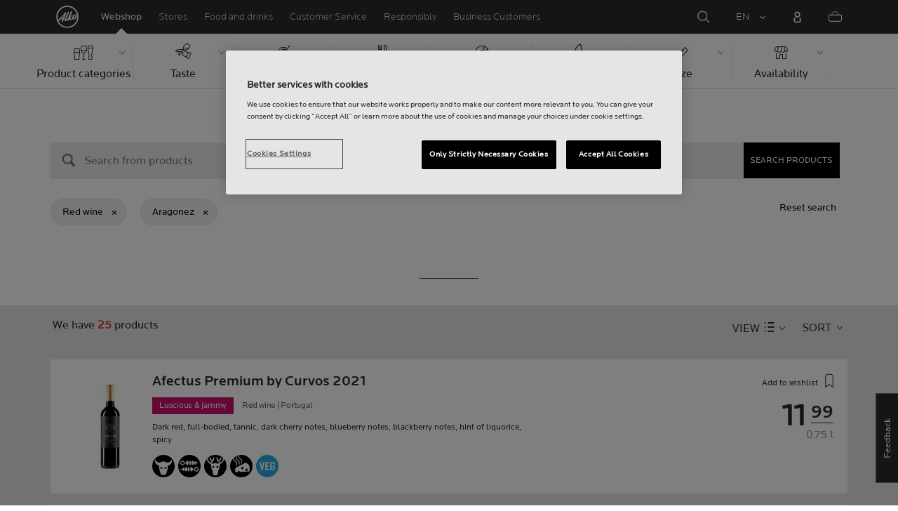

--- FILE ---
content_type: text/html;charset=utf-8
request_url: https://www.alko.fi/en/products?CatalogCategoryID=&SearchParameter=%26%40QueryTerm%3D*%26ContextCategoryUUID%3DbaTAqHh4OgIAAAFVrVYcppid%26grapeId%3Dgrape_aragonez
body_size: 33872
content:

 
 
<!-- https://www.alko.fi/INTERSHOP/web/WFS/Alko-OnlineShop-Site/en_US/-/EUR/ViewParametricSearch-SimpleOfferSearch?SearchTerm=&SortingAttribute=random_330&SearchParameter=%26%40QueryTerm%3D*%26ContextCategoryUUID%3DbaTAqHh4OgIAAAFVrVYcppid%26grapeId%3Dgrape_aragonez&AdditionalParameter= -->

<!doctype html><html lang="en"><head><script type="text/javascript">try { document.__defineGetter__("referrer",function(){return "";}); } catch (exception) {try {Object.defineProperties(document, {referrer:   { get: function() { return ""; } } } );} catch (exception) {} } </script>
<script>
requestManifest();
function requestManifest() {
var xmlHttp = new XMLHttpRequest();
xmlHttp.open("GET", "/INTERSHOP/rest/WFS/Alko-OnlineShop-Site/-/storejson/manifest.json", false); // false for synchronous request
xmlHttp.send(null);
xmlHttp.onreadystatechange = manifestRequestResponseReceived(xmlHttp);
}
function manifestRequestResponseReceived(xmlHttp) {
var manifestExists = xmlHttp.responseText;
if ( manifestExists == 'true' ) {
var link = document.createElement('link');
link.rel = "manifest";
link.href = "/INTERSHOP/static/BOS/Alko-Site/OnlineShop/Alko-OnlineShop/en_US/mobile-app/manifest.json";
document.head.appendChild(link);
}
}
</script>
<meta http-equiv="x-ua-compatible" content="IE=edge">
<meta charset="utf-8">
<meta name="viewport" content="width=device-width, initial-scale=1"><meta http-equiv="refresh" content="2050"/><meta http-equiv="refresh" content="1800"/> 
<meta name="description" content=""><meta name="keywords" content="Alko Webshop">
<meta property="og:description" content="Red wine - Aragonez | Alko">
<meta property="og:image" content="https://www.alko.fi/INTERSHOP/static/WFS/Alko-OnlineShop-Site/-/-/en_US/images/logo.svg"><meta property="og:url" content="https://www.alko.fi/en/products/red-wine/aragonez">
	<meta property="og:type" content="product.group">
	<meta property="og:title" content="Alko">
<meta property="og:site_name" content="Alko">
<meta property="og:locale" content="en_US"><link rel="canonical" href="https://www.alko.fi/en/products/red-wine/aragonez"><title>Red wine - Aragonez | Alko</title><link rel="icon" type="image/x-icon" href="/INTERSHOP/static/WFS/Alko-OnlineShop-Site/-/-/en_US/images/favicon.ico">
<link rel="apple-touch-icon" href="/INTERSHOP/static/WFS/Alko-OnlineShop-Site/-/-/en_US/images/apple-logo.png">
<style>.async-hide { opacity: 0 !important} </style>
<script>
(function(a,s,y,n,c,h,i,d,e){s.className+=' '+y;
h.end=i=function(){s.className=s.className.replace(RegExp(' ?'+y),'')};
(a[n]=a[n]||[]).hide=h;setTimeout(function(){i();h.end=null},c);
})(window,document.documentElement,'async-hide','dataLayer',4000,{'GTM-PB599V':true});
</script><script src="/INTERSHOP/static/WFS/Alko-OnlineShop-Site/-/-/en_US/js/lib/jquery-1.11.3.min.js"></script>
<script src="/INTERSHOP/static/WFS/Alko-OnlineShop-Site/-/-/en_US/js/lib/moment.min.js"></script><script>
var alkoStore = alkoStore || {};
alkoStore.appName = 'Alko';
alkoStore.pageDeps = [
{ moduleName: 'gtm-helper' }
];
alkoStore.checkout = { notifications: [] };
alkoStore.pageLoadActions = []; // Store functions to invoke at page load, after all JS modules have been initialized
alkoStore.environment = { 
currentPage: null,
mightBeTouchDevice: null,
isiPad: !!(navigator.userAgent.match(/iPad/i) != null),
isiPhone: !!(navigator.userAgent.match(/iPhone/i) != null),
isiOs11: /iPad|iPhone|iPod/.test(navigator.userAgent) && /OS 11_(\d{1,2})/.test(navigator.userAgent),
isAndroid: !!(navigator.userAgent.match(/Android/i) != null),
isWindowsPhone: !!(navigator.userAgent.match(/IEMobile|Lumia/i) != null),
isIEBrowser: ((navigator.userAgent.indexOf('MSIE') != -1) || (navigator.userAgent.indexOf('Trident') != -1 && navigator.userAgent.indexOf('MSIE') == -1)),
isFirefox: (navigator.userAgent.toLowerCase().indexOf('firefox') > -1)
};














alkoStore.user = {
locale: "en_US",

userID: null,
isLoggedIn: false,
customerType: "ANONYMOUS",
firstName: null,
birthdayDate: null,
userUUID: null,
ageGroup: "buyer_0"

};
alkoStore.errors = [];

alkoStore.epochTimestamp = 1762310321254;

alkoStore.giosg = {
secureMetaData: "eyJhbGciOiJIUzI1NiJ9.eyJVc2VyIG5hbWUiOiJBbm9ueW1vdXMgVXNlciIsImV4cCI6MTc2MjMxMDM1MX0.Mq6JicFopauCr4Qu5pH62cfCT-NETrKv2Tooyt38vR0",
getMetaURL: "https://www.alko.fi/INTERSHOP/web/WFS/Alko-OnlineShop-Site/en_US/-/EUR/ALKO_ProcessChatMetadata-PrepareMetadata",
expiryTimeinMilliSeconds: "1&nbsp;762&nbsp;310&nbsp;351&nbsp;255"
};
(function(user) {
dataLayer = window.dataLayer || [];
dataLayer.push({
'userId': user.userID,
'userIsLoggedIn': user.isLoggedIn,
'userAgeGroup': user.ageGroup,
'userLocale': user.locale,
'userCustomerType': user.customerType,
'userPermitClass': user.permitClass,
'userPermitIsValid': user.permitValid
});
$(document).on('click', '.js-logout-btn' ,function(e){
dataLayer.push({
'event': 'logout',
'userId': user.userID,
'userIsLoggedIn': false,
'userCustomerType': user.customerType
});
});
if (user.accountWasCreated) {
dataLayer.push({
'event': "VirtualPageView",
'virtualPagePath': '/create-account/complete-' + user.accountWasCreated,
'virtualPageTitle': "Account Created"
});
dataLayer.push({
'event': "registration",
'userId': user.userID,
'userCustomerType': user.customerType
});
}
}(alkoStore.user));
alkoStore.environment.listView = "list-view-grid";

alkoStore.texts = {
integrationMessageGeneralError: 'An unknown error has occurred.',
integrationMessage000: 'In webshop stock',
integrationMessage001: 'Not available in the webshop',
integrationMessage002: 'Available in approx. 5-10 working days',
integrationMessage003: 'Not available in the webshop',
integrationMessage004: 'Available in approx. 5-10 working days',
integrationMessage006: 'Available in approx. 5-10 working days',
integrationMessage007: 'Not available in the webshop',
integrationMessage101: 'The product was not found.',
integrationMessage102: 'Not available in the webshop',
integrationMessage103: 'Not available in the webshop',
integrationMessage117: 'You are under age and not allowed to buy this product.',
integrationMessage119: 'You are under age and not allowed to buy this product.',
integrationMessage141: 'Available in approx. 5-10 working days',
integrationMessage142: 'Available in approx. 5-10 working days',
integrationMessage143: 'Available in approx. 5-10 working days',
integrationMessage144: 'Available in approx. 5-10 working days',
integrationMessage145: 'Available in approx. 5-10 working days',
integrationMessage146: 'Available in approx. 5-10 working days',
integrationMessage147: 'Available in approx. 5-10 working days',
integrationMessage148: 'Available in approx. 5-10 working days',
integrationMessage149: 'Available in approx. 5-10 working days',
integrationMessage150: 'Available in approx. 5-10 working days',
integrationMessage151: 'Available in approx. 5-10 working days',
integrationMessage152: 'Available in approx. 5-10 working days',
integrationMessage153: 'Available in approx. 5-10 working days',
integrationMessage154: 'Available in approx. 5-10 working days',
integrationMessage155: 'Not available in the webshop',
integrationMessage170: 'You are not able to buy this product.',
integrationMessage171: 'You are not able to buy this product.',
integrationMessage172: 'You are not able to buy this product.',
integrationMessage197: 'Not available in the webshop',
integrationMessage198: 'Available in approx. 5-10 working days',
integrationMessage199: 'Not available in the webshop, estimation of next possible order date',
integrationMessage200: 'Available in 6-10 working days',
defaultYellowProductMessage: 'Estimated availability 8-15 working days',
error: {
heading: 'WE ARE REALLY SORRY!',
error403: 'An error has occured.',
error500: 'An error has occured.',
error501: 'An error has occured.'
},
stores: {
contextData: {
showInfoText : 'SHOW INFO',
selectionText : 'VIEW SELECTION',
openTodayText : 'Open today',
openTomorrowText : 'Tomorrow',
showInfoLink : 'https:&#47;&#47;www.alko.fi&#47;INTERSHOP&#47;web&#47;WFS&#47;Alko-OnlineShop-Site&#47;en_US&#47;-&#47;EUR&#47;ALKO_ViewStore-Start?StoreID=',
storeText : 'STORE',
pickupText : 'PICKUP POINT',
closedText : 'Closed',
closedFullText: 'STORE/PICKUP POINT Closed',
webshopDescriptionClosedStoreLabel: 'Store is closed today'
}
},
loginProcess: {
UnableToFindMembershipData : 'Your email or password is incorrect. Please try again.',
IncorrectPassword : 'Your email or password is incorrect. Please try again.',
IncorrectInputDetails : 'Your email or password is incorrect. Please try again.',
DisabledUser : 'Your account is disabled.',
DisabledCustomer : 'Your customer account is disabled.',
NonApprovedCustomer : 'Your customer account is not approved.',
successfulLogin : ', login succeeded, welcome!',
permitName: 'Permit#',
profileName: 'My profile'
},
logoutProcess: {
closeBrowserMessage: 'Please close the browser to complete the logout!'
},
ao: {
currentStoreIsNotSelected: 'Please select the store youre working in'
},
shippingMethods: {
shippingMethod_11: 'Delivery to corporate address',
shippingMethod_12: 'Delivery to corporate address',
shippingMethod_13: 'Delivery to corporate address',
shippingMethod_14: 'Alko Store Express (within 1-3 working days)',
shippingMethod_15: 'Alko Store (within 4-5 working days)',
shippingMethod_16: 'Alko Store (within 4-5 working days)',
shippingMethod_17: 'Pick-up point (within 2-3 working days)',
shippingMethod_18: 'Pick-up point (within 5-10 working days)'
}
};

alkoStore.urls = {
webRoot: '/INTERSHOP/static/WFS/Alko-OnlineShop-Site/-/-/en_US',
miniCartContent: 'https://www.alko.fi/INTERSHOP/web/WFS/Alko-OnlineShop-Site/en_US/-/EUR/ViewCart-Dispatch?OpenMiniCart=true',
restRoot: 'https://www.alko.fi/INTERSHOP/rest/WFS/Alko-OnlineShop-Site/-/',

paging: 'https://www.alko.fi/INTERSHOP/web/WFS/Alko-OnlineShop-Site/en_US/-/EUR/ViewParametricSearch-ProductPagingRandom',
pagingall: 'https://www.alko.fi/en/products/paging',

login: 'https://www.alko.fi/INTERSHOP/web/WFS/Alko-OnlineShop-Site/en_US/-/EUR/ViewUserAccount-ShowLogin',
storesJSON: 'https://www.alko.fi/INTERSHOP/web/WFS/Alko-OnlineShop-Site/en_US/-/EUR/ALKO_ViewStoreLocator-StoresJSON',
storeMapMarker: '/INTERSHOP/static/WFS/Alko-OnlineShop-Site/-/-/en_US/images/storefinder/mock-google-marker.png', 
pickupMapMarker: 'https://maps.google.com/mapfiles/kml/paddle/blu-circle.png',
closedMapMarker: 'https://maps.google.com/mapfiles/kml/paddle/wht-circle.png',
mobileMenuUrl: 'https://www.alko.fi/INTERSHOP/web/WFS/Alko-OnlineShop-Site/en_US/-/EUR/ALKO_ViewMobileMenu-Start'
};

alkoStore.elems = {
$document: $(document)
};
alkoStore.timing = {
head: new Date().getTime()
};
alkoStore.gtmData = {};
window.localStorage && localStorage.setItem('selectedTopFilter', '');
</script><!-- Google Tag Manager -->
<script>(function(w,d,s,l,i){w[l]=w[l]||[];w[l].push(
{'gtm.start': new Date().getTime(),event:'gtm.js'}
);var f=d.getElementsByTagName(s)[0],
j=d.createElement(s),dl=l!='dataLayer'?'&l='+l:'';j.async=true;j.src=
'//www.googletagmanager.com/gtm.js?id='+i+dl;f.parentNode.insertBefore(j,f);
})(window,document,'script','dataLayer','GTM-PB599V');</script>
<!-- End Google Tag Manager --><script type="text/javascript">
nameGiftCard= 'Name';
emailGiftCard= 'Recipients email (please check that you enter the address correctly)';
deleteRecipient= 'Delete';
saveRecipient= 'Save Changes';
editRecipient= 'Edit';
notValidEmail= 'The email address is not valid';
</script><script>

	(function() {
	    
	    
	    function loadAsyncCss(href) {
	        
	    	var resource = document.createElement('link'),
	    	
			head = document.getElementsByTagName('head')[0];
		
			resource.setAttribute('rel', 'stylesheet');
			resource.setAttribute('href', href);
			resource.setAttribute('type', 'text/css');
		
			head.appendChild(resource);
	    }
	    
	    
	    loadAsyncCss("https://maxcdn.bootstrapcdn.com/font-awesome/4.5.0/css/font-awesome.min.css");
	    
	}());
	
</script>




		<script>
			!function(){function e(e,t){function n(){!o&&t&&(o=!0,t.call(e))}var o;e.addEventListener&&e.addEventListener("load",n),e.attachEvent&&e.attachEvent("onload",n),"isApplicationInstalled"in navigator&&"onloadcssdefined"in e&&e.onloadcssdefined(n)}!function(e){"use strict";var t=function(t,n,o){function r(e){if(c.body)return e();setTimeout(function(){r(e)})}function a(){d.addEventListener&&d.removeEventListener("load",a),d.media=o||"all"}var i,c=e.document,d=c.createElement("link");if(n)i=n;else{var l=(c.body||c.getElementsByTagName("head")[0]).childNodes;i=l[l.length-1]}var s=c.styleSheets;d.rel="stylesheet",d.href=t,d.media="only x",r(function(){i.parentNode.insertBefore(d,n?i:i.nextSibling)});var u=function(e){for(var t=d.href,n=s.length;n--;)if(s[n].href===t)return e();setTimeout(function(){u(e)})};return d.addEventListener&&d.addEventListener("load",a),d.onloadcssdefined=u,u(a),d};"undefined"!=typeof exports?exports.loadCSS=t:e.loadCSS=t}("undefined"!=typeof global?global:this),function(t){var n=function(o,r){"use strict";if(o&&3===o.length){var a=t.navigator,i=t.document,c=t.Image,d=!(!i.createElementNS||!i.createElementNS("http://www.w3.org/2000/svg","svg").createSVGRect||!i.implementation.hasFeature("http://www.w3.org/TR/SVG11/feature#Image","1.1")||t.opera&&-1===a.userAgent.indexOf("Chrome")||-1!==a.userAgent.indexOf("Series40")),l=new c;l.onerror=function(){n.method="png",n.href=o[2],loadCSS(o[2])},l.onload=function(){var t=1===l.width&&1===l.height,a=o[t&&d?0:t?1:2];n.method=t&&d?"svg":t?"datapng":"png",n.href=a,e(loadCSS(a),r)},l.src="[data-uri]",i.documentElement.className+=" grunticon"}};n.loadCSS=loadCSS,n.onloadCSS=e,t.grunticon=n}(this),function(e,t){"use strict";var n,o=t.document,r=function(e){if(o.attachEvent?"complete"===o.readyState:"loading"!==o.readyState)e();else{var t=!1;o.addEventListener("readystatechange",function(){t||(t=!0,e())},!1)}},a=function(e){return t.document.querySelector('link[href$="'+e+'"]')},i=function(e,t){if(n&&!t)return n;n={};var o,r,a,i,c,d;if(!(o=e.sheet))return n;r=o.cssRules?o.cssRules:o.rules;for(var l=0;l<r.length;l++)a=r[l].cssText,i="grunticon:"+r[l].selectorText,(c=a.split(");")[0].match(/US\-ASCII\,([^"']+)/))&&c[1]&&(d=decodeURIComponent(c[1]),n[i]=d);return n},c=function(e,t){var n,r,a,i,c;t?n=e:(t=e,n=o),i="data-grunticon-embed";for(var d in t){c=d.slice("grunticon:".length);try{r=n.querySelectorAll(c)}catch(e){continue}a=[];for(var l=0;l<r.length;l++)null!==r[l].getAttribute(i)&&a.push(r[l]);if(a.length)for(l=0;l<a.length;l++)a[l].innerHTML=t[d],a[l].style.backgroundImage="none",a[l].removeAttribute(i)}return a},d=function(t,n){"svg"===e.method&&r(function(){var o=i(a(e.href));"function"==typeof n?(c(t,o),n()):c(o),"function"==typeof t&&t()})};e.embedIcons=c,e.getCSS=a,e.getIcons=i,e.ready=r,e.svgLoadedCallback=d,e.embedSVG=d}(grunticon,this)}();
			grunticon(["/INTERSHOP/static/WFS/Alko-OnlineShop-Site/-/-/en_US/css/icons-data-svg.css?lastModified=1762308023963", "/INTERSHOP/static/WFS/Alko-OnlineShop-Site/-/-/en_US/css/icons-data-png.css?lastModified=1762308023963", "/INTERSHOP/static/WFS/Alko-OnlineShop-Site/-/-/en_US/css/icons-fallback.css?lastModified=1762308023963"], grunticon.svgLoadedCallback);
		</script>
	


<noscript><link href="/INTERSHOP/static/WFS/Alko-OnlineShop-Site/-/-/en_US/css/icons-fallback.css" rel="stylesheet"></noscript>



<link type="text/css" rel="stylesheet" href="/INTERSHOP/static/WFS/Alko-OnlineShop-Site/-/-/en_US/bundles&#47;css&#47;base.min.css?lastModified=1762308024035" media="all"/>
	<link type="text/css" rel="stylesheet" href="/INTERSHOP/static/WFS/Alko-OnlineShop-Site/-/-/en_US/css/flags.css"/>
<link rel="preload" as="font" crossorigin="anonymous" href="/INTERSHOP/static/WFS/Alko-OnlineShop-Site/-/-/en_US/fonts/LocatorWebRegular.woff">
<link rel="preload" as="font" crossorigin="anonymous" href="/INTERSHOP/static/WFS/Alko-OnlineShop-Site/-/-/en_US/fonts/LocatorWebMedium.woff">
<link rel="preload" as="font" crossorigin="anonymous" href="/INTERSHOP/static/WFS/Alko-OnlineShop-Site/-/-/en_US/fonts/LocatorWebLight.woff">
<meta name="apple-itunes-app" content="app-id=1434288047"><script>
alkoStore.transitions = {};
</script>
</head><body  class="freeze-animations user-not-logged-in list-view-loaded cart-empty list-view-list" data-jsmodule="body"><!-- Google Tag Manager (noscript) -->
<noscript><iframe src="//www.googletagmanager.com/ns.html?id=GTM-PB599V"
height="0" width="0" style="display:none;visibility:hidden"></iframe></noscript>
<!-- End Google Tag Manager (noscript) --><script>
alkoStore.elems.$html = $(document.getElementsByTagName('html')[0]);
alkoStore.elems.$body = $(document.getElementsByTagName('body')[0]);
(function(bodyClasses, $b) {
alkoStore.environment.isWindowsPhone && bodyClasses.push('winphone');
alkoStore.environment.isAndroid && bodyClasses.push('android');
alkoStore.environment.isIEBrowser && bodyClasses.push('ie-browser');
alkoStore.environment.isFirefox && bodyClasses.push('firefox');
(alkoStore.environment.isiPhone || alkoStore.environment.isiPad) && bodyClasses.push('apple-product');
alkoStore.environment.isiOs11 && bodyClasses.push('ios-11');
$b.addClass(bodyClasses.join(' '));
}([], alkoStore.elems.$body));
/*
* Device type detection ( might-be-mouse-device OR might-be-touch-device )
*/
var deviceType = getCookie('deviceType');

// Device type is not defined in the cookies yet
if ( deviceType == '') {
// Set default device type to Mouse device
document.cookie = "deviceType=might-be-mouse-device;path=/";
}
// Device type is either not defined or is Mouse (Mouse is default)
if ( deviceType == '' || deviceType == 'might-be-mouse-device') {
alkoStore.environment.mightBeTouchDevice = false;
if($('body').hasClass('might-be-touch-device') || !$('body').hasClass('might-be-mouse-device')){
$('body').removeClass('might-be-touch-device');
$('body').addClass('might-be-mouse-device');
}
// Device type is defined: Touch
} else if ( deviceType == 'might-be-touch-device' ) {
alkoStore.environment.mightBeTouchDevice = true;
if($('body').hasClass('might-be-mouse-device') || !$('body').hasClass('might-be-touch-device')){
$('body').removeClass('might-be-mouse-device');
$('body').addClass('might-be-touch-device');
}
}
function getCookie(cookieName) {
var match = document.cookie.match('(^|;)\\s*' + cookieName + '\\s*=\\s*([^;]+)');
return match ? match.pop() : '';
}
</script><script>
alkoStore.user.currentSelectedStore = "";
</script><div data-jsmodule="filter-overlay">
<div class="global-loader text-center">
<p>Please wait a moment&hellip;</p>
<div class="loader-icon">
<div class="blockG rotateG_01"></div>
<div class="blockG rotateG_02"></div>
<div class="blockG rotateG_03"></div>
<div class="blockG rotateG_04"></div>
<div class="blockG rotateG_05"></div>
<div class="blockG rotateG_06"></div>
<div class="blockG rotateG_07"></div>
<div class="blockG rotateG_08"></div>
</div></div>
</div>
<div class="site-wrap off-canvas-wrapper">
<div class="off-canvas-wrapper-inner" data-off-canvas-wrapper id="js-off-canvas-wrapper-inner">
<div class="bright-overlay" data-jsmodule="overlay"></div>
<div role="banner" class="main-header-wrap" id="js-main-header-wrap">










 




<div class="questback">
<a href="https:&#47;&#47;www.alko.fi&#47;en&#47;services-shopping&#47;customer-service&#47;feedback" 
target="_blank" 
class="questback-link" 
title="Feedback">Feedback</a>
</div><div class="off-canvas position-right custom-off-canvas" data-position="right" data-jsmodule="custom-right-off-canvas" data-jsmodule-prevent-destroy="true" tabindex="-1">
<div class="padding-v-1 clearfix custom-right-off-canvas-header">
<span class="alko-icon right custom-off-canvas-close">X</span>
</div>
<div class="custom-off-canvas-content-placeholder"></div>
</div><script src="/INTERSHOP/static/WFS/Alko-OnlineShop-Site/-/-/en_US/js/alko_modules/util/optanonCheck.js"></script><script>
$( document ).ready( function () {
optanonCheck("OptanonConsent", "rvdata-Alko-OnlineShop-products");
});
</script>
<script>
alkoStore.transitions.headerFadeDuration = 300;
</script>
<div class="navigation off-canvas position-right" tabindex="-1" id="offCanvasRight" data-off-canvas data-position="right" data-jsmodule="navigation">
<div class="main-menu-header" tabindex="-1">
<a class="hide-for-medium" href="https:&#47;&#47;www.alko.fi&#47;en&#47;" tabindex="-1">
<div class="logo icon-alko-logo-white" tabindex="-1"></div>
</a>
<span class="alko-icon toggle-main-menu" tabindex="-1">&#88;</span>
</div>
<div class="navigation-change-language hide-for-medium" tabindex="-1" data-jsmodule="switch-locale"><a class="current-language locale" href="#" tabindex="-1" >EN</a><a class="locale switch-locale" tabindex="-1" href="#" data-value="fi_FI">FI</a><a class="locale switch-locale" tabindex="-1" href="#" data-value="sv_SE">SV</a></div>
<div class="main-navigation hide-for-medium link-list user-menu-item" tabindex="-1" >
<div class="link-list level-1 link-list-can-toggle has-title show-for-logged-in" tabindex="-1" >
<div class="link-list-item title-wrapper" tabindex="-1" >
<div class="user-menu-item-toggle link-list-toggle" tabindex="-1" >
<span class="link-list-toggle-symbol" tabindex="-1" >›</span>
</div>
<span class="link-list-title has-link" tabindex="-1" >
<a class="my-account-btn link-list-title-link" data-selected-page-id="my-alko" href="https:&#47;&#47;www.alko.fi&#47;en&#47;my-pages&#47;overview" tabindex="-1" data-firstname data-hj-suppress></a>
</span>
</div>
<div class="link-list-children-wrap" style="display: none;" tabindex="-1" >
<div class="link-list level-2" tabindex="-1" >
<div class="link-list-item link-list-child" tabindex="-1" >
<a class="my-account-btn link-list-link" tabindex="-1" href="https:&#47;&#47;oma.alko.fi">
<span>My information</span>
</a>
</div>
<div class="link-list-item link-list-child" tabindex="-1" >
<a class="my-account-btn link-list-link" tabindex="-1" data-selected-page-id="my-alko" href="https:&#47;&#47;www.alko.fi&#47;en&#47;my-pages&#47;overview">
<span>Orders &amp; lists</span>
</a>
</div>
<div class="link-list-item link-list-child" tabindex="-1" ><a class="logout-btn link-list-link" 
href="https:&#47;&#47;www.alko.fi&#47;en&#47;kirjautuaulos"
tabindex="-1">Logout</a> 
</div>
</div>
</div>
</div>
</div>
<div class="main-navigation" tabindex="-1">
<div class="link-list level-0">
<div class="link-list-children-wrap"> 
<div class="link-list-item link-list level-1" data-page-id="home-page" tabindex="-1">
<a data-selected-page-id="home-page" tabindex="-1" class="link-list-link" href="https:&#47;&#47;www.alko.fi&#47;en&#47;" target="_self"><span>Home</span></a>
</div> 
<div class="link-list-item link-list level-1" data-page-id="products" tabindex="-1">
<a data-selected-page-id="products" tabindex="-1" class="link-list-link" href="https:&#47;&#47;www.alko.fi&#47;en&#47;products" target="_self"><span>Webshop</span></a>
</div> 
<div class="link-list-item link-list level-1" data-page-id="stores" tabindex="-1">
<a data-selected-page-id="stores" tabindex="-1" class="link-list-link" href="https:&#47;&#47;www.alko.fi&#47;en&#47;shops-services" target="_self"><span>Stores</span></a>
</div> 
 
 

<div class="link-list level-1 link-list-can-toggle has-title" data-page-id="food-and-drinks"><div class="link-list-item title-wrapper" tabindex="-1"><div class="link-list-toggle" tabindex="-1">
<span tabindex="-1" data-page-id="food-and-drinks" data-level="2" class="link-list-toggle-symbol "> 
 › </span>
</div><div tabindex="-1" class="link-list-title has-link">
<a data-selected-page-id="food-and-drinks" tabindex="-1" class="link-list-title-link" 

href="https:&#47;&#47;www.alko.fi&#47;en&#47;food-and-drinks"
>
<span>Food and drinks</span>
</a>
</div>
</div>
<div class="link-list-children-wrap"> 
</div></div> 
 

<div class="link-list level-1 link-list-can-toggle has-title" data-page-id="services-shopping"><div class="link-list-item title-wrapper" tabindex="-1"><div class="link-list-toggle" tabindex="-1">
<span tabindex="-1" data-page-id="services-shopping" data-level="2" class="link-list-toggle-symbol "> 
 › </span>
</div><div tabindex="-1" class="link-list-title has-link">
<a data-selected-page-id="services-shopping" tabindex="-1" class="link-list-title-link" 

href="https:&#47;&#47;www.alko.fi&#47;en&#47;services-shopping"
>
<span>Customer Service</span>
</a>
</div>
</div>
<div class="link-list-children-wrap"> 
</div></div> 
 

<div class="link-list level-1 link-list-can-toggle has-title" data-page-id="responsibly"><div class="link-list-item title-wrapper" tabindex="-1"><div class="link-list-toggle" tabindex="-1">
<span tabindex="-1" data-page-id="responsibly" data-level="2" class="link-list-toggle-symbol "> 
 › </span>
</div><div tabindex="-1" class="link-list-title has-link">
<a data-selected-page-id="responsibly" tabindex="-1" class="link-list-title-link" 

href="https:&#47;&#47;www.alko.fi&#47;en&#47;responsibly"
>
<span>RESPONSIBLY</span>
</a>
</div>
</div>
<div class="link-list-children-wrap"> 
</div></div> 
 

<div class="link-list level-1 link-list-can-toggle has-title" data-page-id="business-customer"><div class="link-list-item title-wrapper" tabindex="-1"><div class="link-list-toggle" tabindex="-1">
<span tabindex="-1" data-page-id="business-customer" data-level="2" class="link-list-toggle-symbol "> 
 › </span>
</div><div tabindex="-1" class="link-list-title has-link">
<a data-selected-page-id="business-customer" tabindex="-1" class="link-list-title-link" 

href="https:&#47;&#47;www.alko.fi&#47;en&#47;business-customer"
>
<span>Services for Business Customers</span>
</a>
</div>
</div>
<div class="link-list-children-wrap"> 
</div></div></div>
</div>
</div>
</div>
<div class="webstore-header-wrapper" data-jsmodule="header" id="js-main-header">
<div class="smart-banner">
<div class="logo icon-alko-logo-red"></div>
<div class="meta">
<div class="name">Alko app</div>
<div class="text">Find, browse, save and order from Alko app.</div>
</div>
<a href="" 
class="mobile-app-download" 
data-url="https://www.alko.fi/INTERSHOP/web/WFS/Alko-OnlineShop-Site/en_US/-/EUR/ALKO_ViewDownLoadApp-Start" 
>Open</a>
<a href="#close" class="close"></a>
</div>
<div class="modal-login-overlay invisible"></div>
<div class="above-header-bar" id="above-header-bar"></div>
<div class="webstore-header">
<nav class="header-container">
<ul class="left-section">
<li class="menu-item logo-wrapper">
<a title="Alko Logo Icon" href="https:&#47;&#47;www.alko.fi&#47;en&#47;">
<div class="logo icon-alko-logo-red"></div>
<div class="logo icon-alko-logo-white"></div>
</a>
</li>
<li class="skip-to-main-content">
<a id="skip-to-main-content" href="javascript:;">Skip to main content</a>
</li> 

 
 

<li class="menu-item" data-page-id="products">
<a data-selected-page-id="products" href="https:&#47;&#47;www.alko.fi&#47;en&#47;products">Webshop</a>
</li> 
 

<li class="menu-item show-for-large" data-page-id="stores">
<a data-selected-page-id="stores" href="https:&#47;&#47;www.alko.fi&#47;en&#47;shops-services">Stores</a>
</li> 
 

<li class="menu-item show-for-large" data-page-id="food-and-drinks">
<a data-selected-page-id="food-and-drinks" href="https:&#47;&#47;www.alko.fi&#47;en&#47;food-and-drinks">Food and drinks</a>
</li> 
 

<li class="menu-item show-for-large" data-page-id="services-shopping">
<a data-selected-page-id="services-shopping" href="https:&#47;&#47;www.alko.fi&#47;en&#47;services-shopping">Customer Service</a>
</li> 
 

<li class="menu-item show-for-large" data-page-id="responsibly">
<a data-selected-page-id="responsibly" href="https:&#47;&#47;www.alko.fi&#47;en&#47;responsibly">Responsibly</a>
</li> 
 

<li class="menu-item show-for-large" data-page-id="business-customer">
<a data-selected-page-id="business-customer" href="https:&#47;&#47;www.alko.fi&#47;en&#47;business-customer">Business Customers</a>
</li> 
</ul>
<ul class="right-section dropdown menu" data-dropdown-menu>
<li class="menu-item global-notification-button"></li>
<li class="menu-item search">
<a aria-label="Search Magnifier Icon" id="global-search-trigger" href="javascript:;">
<div class="icon-search-white-thin"></div>
</a>
</li>
<li class="menu-item has-submenu change-locale" data-jsmodule="switch-locale"><a class="current-locale" title="Change language to English" href="javascript:;">EN</a><ul class="menu"><li><a class="switch-locale" data-value="fi_FI" href="javascript:;">FI</a></li><li><a class="switch-locale" data-value="sv_SE" href="javascript:;">SV</a></li></ul>
</li>
<li class="menu-item sign-in hide-for-logged-in">
<a aria-label="Sign in" href="javascript:;" data-remodal-target="modal-login">
<div class="sign-in-icon icon-header-user"></div>
<span class="sign-in-label">Log in</span>
</a>
</li>
<li class="menu-item logged-in-label has-submenu show-for-logged-in show-for-medium">
<a class="username" href="https:&#47;&#47;www.alko.fi&#47;en&#47;my-pages&#47;overview" data-firstname data-hj-suppress></a>
<ul class="menu">
<li>
<a class="my-account-btn" href="https:&#47;&#47;oma.alko.fi">My information</a>
</li>
<li>
<a class="my-account-btn" href="https:&#47;&#47;www.alko.fi&#47;en&#47;my-pages&#47;overview">Orders &amp; lists</a>
</li><li id="js-logout">
<a class="logout-btn" 
href="https:&#47;&#47;www.alko.fi&#47;en&#47;kirjautuaulos"
>Logout</a>
</li> 
</ul>
</li>
<li class="menu-item logged-in-label show-for-logged-in hide-for-medium">
<a class="logged-in-icon-wrapper" aria-label="You are logged in" href="javascript:;">
<div class="logged-in-icon icon-header-user"></div>
</a>
</li>
<li data-jsmodule="giosg"></li>
<li class="menu-item header-mini-cart">
<a class="cart-icon-container" data-jsmodule="mini-cart-indicator" aria-label="Shopping cart Menu Icon" href="javascript:;">
<span class="mini-cart-number" id="js-mini-cart-number"></span>
<div class="mini-cart-icon icon-shopping-cart"></div>
<span class="mini-cart-label">Shopping basket</span>
</a>
</li>
<li class="menu-item header-menu">
<a title="Menu Icon" href="#" class="toggle-main-menu"> 
<div class="icon-burger-menu"></div>
</a>
</li>
</ul>
</nav>
<div class="utility-bar" id="utility-bar">
<div class="utility-bar-overlay" data-jsmodule="overlay"></div>
<div class="utility-bar-inner-wrap">
<div class="utility-bar-inner">
<div class="global-message-wrapper" data-jsmodule="global-message">
<div class="row"></div>
</div><div class="global-search-wrapper" id="global-search-wrapper" data-jsmodule="global-search">
	<div data-jsmodule="sayt" data-url="https:&#47;&#47;www.alko.fi&#47;INTERSHOP&#47;web&#47;WFS&#47;Alko-OnlineShop-Site&#47;en_US&#47;-&#47;EUR&#47;ViewSuggestSearch-Suggest?SaytContext=Header">
	
		<div class="search-bar-initial-wrap">
			<div class="row">
				<div class="search-bar-initial" id="search-bar-initial">
					<div class="global-search-bar" id="global-search-bar">
					<form method="post" action="https://www.alko.fi/INTERSHOP/web/WFS/Alko-OnlineShop-Site/en_US/-/EUR/ViewParametricSearchBySearchIndex-SimpleGenericSearch" name="allSearch" id="allSearch"><input type="hidden" name="SynchronizerToken" value="18e1b162b5d54c8089724eb955f8f58e04164e1f65643c9c9561e27e22f0d032"/>
						<input id="global-search-input" type="text" name="SearchTerm" class="global-search-input" placeholder="Search for products and recipes." autocomplete="off"/>
						<input type="submit" value="" class="icon-search-gray" />
					</form>
					</div>
					
					<div class="product-type-filter-buttons" id="global-search-top-filter-buttons"></div>
				</div>
			</div>
		</div>
		
		<div class="row">
			<div class="search-filter-dropdown" id="search-filter-dropdown">
				<div class="search-filter-header">
					<h4>Search from products</h4>
					<div class="close-search" aria-label="Close search" role="button" id="close-search">X</div>
				</div>
				<div class="search-type-filters row medium-up-3 large-up-4" id="type-filter-buttons"></div>
				<div class="search-category-filters">
					<ul role="menu" class="sub-filters-list row type-text" id="global-search-top-category-links"></ul>
				</div>
			</div>
			
			<div class="global-search-results search-results column"></div>
		</div>

	</div>
</div></div>
</div>
</div>
</div>
<div class="login-message general-message has-arrow-up" data-hj-suppress>
<p class="alko-icon play-button play-button-up"></p>
<p class="message-text"></p>
</div>
<div class="remodal-vertical-middle remodal-show-overlay" data-remodal-modifier="cookies" data-remodal-hashTracking="false" data-remodal-id="cookies-details">
<button data-remodal-close class="remodal-close">&times;</button>
<div class="row">
<div class="column tiny-12 padding-h-4" data-modal-content></div>
</div>
</div>
<a class="back-to-top" data-jsmodule="back-to-top" href="#" title="Back to top">
<span class="alko-icon arrow-up"></span>
</a>
</div></div>
<div role="main" class="main-wrap" id="js-main-wrap">
<div class="remodal-vertical-middle remodal-show-overlay margin-h-1" data-remodal-modifier="wishlist-dialog" data-remodal-id="wishlist-dialog" id="wishlist-dialog-modal">
</div>









<script>
	alkoStore.environment.currentSelectedPage = "products";
	alkoStore.elems.$body.addClass('serp-page');
	alkoStore.environment.currentPage = 'serp-page';
	dataLayer = window.dataLayer || [];
	
	
		alkoStore.gtmData.initialSearchTerm = "*";
	
	
</script>

<div data-jsmodule="dynamic-filter" aria-live="polite">

	<div class="search-result has-fixed-filters show-app-banner" data-jsmodule="search-result">
	
		<script>
			
			alkoStore.gtmData.appliedTopFilters = [];
			alkoStore.gtmData.appliedSubFilters = [];
		</script>
	
		



	





	
 
<div class="filter-entrances-bar-wrap">
<div class="row">
<nav class="top-bar filters" data-topbar role="navigation">
<section class="top-bar-section">
<div class="mobile-top-filter-header text-center showhide-trigger user-unselectable" id="js-mobile-top-filter-header" data-default-text="All products">All products</div>
<div class="filter-entrances-wrap" id="js-filter-entrances-wrap">
<span id="entrances">
<div class="hide-for-medium sub-filter-header">
<a href="#" class="b1 show-for-small-only toggle-back padding-h-0 filter-entrance-closer" id="js-filter-entrance-closer"><span class="alko-icon arrow-left"></span></a>
</div>
</span><ul class="entrances" role="menubar">
<li class="entrance-list-item CategoryGroup" role="menuitem" aria-haspopup="true">
<a class="filter-entrance filter-entrance-toggle " tabindex="0" data-filterid="CategoryGroup" data-showhideid="filterCategoryGroup" href="https://www.alko.fi/en/products/red-wine/aragonez?SortingAttribute=random_330-asc">
<div class="icon-link">
<div class="icon" aria-hidden="true">
<div class="alko-icon CategoryGroup-root"></div>
</div>
<div class="description">Product categories</div>
</div>
<div class="alko-icon toggle-icon arrow-down" aria-hidden="true"></div>
</a>
<div class="separator"></div>
</li>
<li class="entrance-list-item TastGroup" role="menuitem" aria-haspopup="true">
<a class="filter-entrance filter-entrance-toggle " tabindex="0" data-filterid="TastGroup" data-showhideid="filterTastGroup" href="https://www.alko.fi/en/products/red-wine/aragonez?SortingAttribute=random_330-asc">
<div class="icon-link">
<div class="icon" aria-hidden="true">
<div class="alko-icon TastGroup-root"></div>
</div>
<div class="description">Taste</div>
</div>
<div class="alko-icon toggle-icon arrow-down" aria-hidden="true"></div>
</a>
<div class="separator"></div>
</li>
<li class="entrance-list-item PriceGroup" role="menuitem" aria-haspopup="true">
<a class="filter-entrance filter-entrance-toggle " tabindex="0" data-filterid="PriceGroup" data-showhideid="filterPriceGroup" href="https://www.alko.fi/en/products/red-wine/aragonez?SortingAttribute=random_330-asc">
<div class="icon-link">
<div class="icon" aria-hidden="true">
<div class="alko-icon PriceGroup-root"></div>
</div>
<div class="description">Price</div>
</div>
<div class="alko-icon toggle-icon arrow-down" aria-hidden="true"></div>
</a>
<div class="separator"></div>
</li>
<li class="entrance-list-item foodSymbolId" role="menuitem" aria-haspopup="true">
<a class="filter-entrance filter-entrance-toggle " tabindex="0" data-showhideactive="" data-filterid="foodSymbolId" data-showhideid="filterfoodSymbolId" href="https://www.alko.fi/en/products/red-wine/aragonez?SortingAttribute=random_330-asc">
<div class="icon-link">
<div class="icon" aria-hidden="true">
<div class="alko-icon foodSymbolId-root"></div>
</div>
<div class="description">Food</div>
</div>
<div class="alko-icon toggle-icon arrow-down" aria-hidden="true"></div>
</a>
<div class="separator"></div>
</li>
<li class="entrance-list-item countryId" role="menuitem" aria-haspopup="true">
<a class="filter-entrance filter-entrance-toggle " tabindex="0" data-filterid="countryId" data-showhideid="filtercountryId" href="https://www.alko.fi/en/products/red-wine/aragonez?SortingAttribute=random_330-asc">
<div class="icon-link">
<div class="icon" aria-hidden="true">
<div class="alko-icon countryId-root"></div>
</div>
<div class="description">Country</div>
</div>
<div class="alko-icon toggle-icon arrow-down" aria-hidden="true"></div>
</a>
<div class="separator"></div>
</li>
<li class="entrance-list-item EcoFilterId" role="menuitem" aria-haspopup="true">
<a class="filter-entrance filter-entrance-toggle " tabindex="0" data-filterid="EcoFilterId" data-showhideid="filterEcoFilterId" href="https://www.alko.fi/en/products/red-wine/aragonez?SortingAttribute=random_330-asc">
<div class="icon-link">
<div class="icon" aria-hidden="true">
<div class="alko-icon EcoFilterId-root"></div>
</div>
<div class="description">Certified & others</div>
</div>
<div class="alko-icon toggle-icon arrow-down" aria-hidden="true"></div>
</a>
<div class="separator"></div>
</li>
<li class="entrance-list-item SizeGroup" role="menuitem" aria-haspopup="true">
<a class="filter-entrance filter-entrance-toggle " tabindex="0" data-filterid="SizeGroup" data-showhideid="filterSizeGroup" href="https://www.alko.fi/en/products/red-wine/aragonez?SortingAttribute=random_330-asc">
<div class="icon-link">
<div class="icon" aria-hidden="true">
<div class="alko-icon SizeGroup-root"></div>
</div>
<div class="description">Size</div>
</div>
<div class="alko-icon toggle-icon arrow-down" aria-hidden="true"></div>
</a>
<div class="separator"></div>
</li>
<li class="entrance-list-item AvailabilityGroup" role="menuitem" aria-haspopup="true">
<a class="filter-entrance filter-entrance-toggle " tabindex="0" data-filterid="AvailabilityGroup" data-showhideid="filterAvailabilityGroup" href="https://www.alko.fi/en/products/red-wine/aragonez?SortingAttribute=random_330-asc">
<div class="icon-link">
<div class="icon" aria-hidden="true">
<div class="alko-icon AvailabilityGroup-root"></div>
</div>
<div class="description">Availability</div>
</div>
<div class="alko-icon toggle-icon arrow-down" aria-hidden="true"></div>
</a>
<div class="separator"></div>
</li></ul>
</div>
</section>
</nav>
</div>
</div>
<div class="row sub-filters-wrap" role="menu">
<div class="media-padding sub-filters-inner"> 
<div class="sub-filter-group showhide-closed hide" data-filter-group="CategoryGroup" data-showhidetriggeredby="filterCategoryGroup">
<div class="sub-filter-header">
<a href="#" class="b1 show-for-small-only toggle-back filter-entrance-toggle-mobile"><span class="alko-icon arrow-left"></span></a>
<div class="show-for-small-only clearfix">
<a data-jsmodule="filter-changer" data-clear-all-filters="true" href="https:&#47;&#47;www.alko.fi&#47;en&#47;products"><button class="button secondary left padding-h-0">CLEAR</button></a>
<button class="button right toggle-back filter-entrance-toggle-mobile filter-entrance-closer">Show results</button>
</div> 
</div>
<div class="sub-filters CategoryGroup"> 
 
 
 
 
 
 
 
 
 
 
 

<div class="category-filter-checkboxes-wrapper row medium-up-3 large-up-4"><div class="product-types column"> 
<div class="filter-preselect "><ul role="menu" class="sub-filters-list  type-text_clear">
<li class=" sub-filter taste-bg 1"><a data-jsmodule="filter-changer" 
data-filter-name="activeNewProductID" 
data-filter-value="1"
data-filter-combined-value="activeNewProductID_1" 
class="preselect-filter" 
title="" 

role="menuitemcheckbox"

aria-checked="false" 
href="https://www.alko.fi/en/products/red-wine/new-products/aragonez">New products</a></li></ul></div>
</div></div>
<div class="sub-filters"><ul role="menu" class="sub-filters-list row type-text"> 
 
<li class="product-category sub-filter column ContextCategoryUUID" data-colmedium="1"
role="menuitemradio" 

aria-checked="true" 

>
<div class="select-button selected"><script>
alkoStore.gtmData.appliedTopFilters.push('TopCategoryGroup');
alkoStore.gtmData.appliedSubFilters.push('productGroup_110');
alkoStore.environment.currentSelectedSubPage = "productGroup_110";
if (typeof modulejs !== 'undefined' && modulejs.state().hasOwnProperty('mediator')) {
modulejs.require('mediator').publish('navigation:change', 'productGroup_110', 2);
}
</script><div class="icon alko-icon  red-wine"></div>
<a data-jsmodule="filter-changer" 
data-filter-name="TopCategory"
data-filter-value=" red-wine"
data-filter-combined-value="ContextCategoryUUID_baTAqHh4OgIAAAFVrVYcppid"
data-categoryvalue=" red-wine" 
data-categoryname="Red wine" 
href="https://www.alko.fi/en/products?SearchParameter=%26%40Page%3D1" class="title top-category-link">
<div class="link-content">
<span class="name">Red wine</span>&nbsp;
<span class="num-matches"> (25)</span>
</div>
<span class="deselect">✕</span>
</a>
</div><li class="product-category sub-filter column ContextCategoryUUID" data-colmedium="2">
<div class="select-button "><div class="icon alko-icon  rose-wine"></div>
<a data-jsmodule="filter-changer" 
data-filter-name="TopCategory"
data-filter-value=" rose-wine"
data-filter-combined-value="ContextCategoryUUID_F3bAqHh46rsAAAFVNm4cppid"
data-categoryvalue=" rose-wine" 
data-categoryname="Ros&eacute; wine" 
href="https://www.alko.fi/en/products/rosé-wine/aragonez" class="title top-category-link">
<div class="link-content">
<span class="name">Ros&eacute; wine</span>&nbsp;
<span class="num-matches"> (4)</span>
</div>
<span class="deselect">✕</span>
</a>
</div></li><li class="product-category sub-filter column ContextCategoryUUID" data-colmedium="0">
<div class="select-button "><div class="icon alko-icon  white-wine-other-wines"></div>
<a data-jsmodule="filter-changer" 
data-filter-name="TopCategory"
data-filter-value=" white-wine-other-wines"
data-filter-combined-value="ContextCategoryUUID_TWvAqHh4bZkAAAFVhWgcppid"
data-categoryvalue=" white-wine-other-wines" 
data-categoryname="White wine" 
href="https://www.alko.fi/en/products/white-wine/aragonez" class="title top-category-link">
<div class="link-content">
<span class="name">White wine</span>&nbsp;
<span class="num-matches"> (1)</span>
</div>
<span class="deselect">✕</span>
</a>
</div></li><li class="product-category sub-filter column ContextCategoryUUID" data-colmedium="1">
<div class="select-button "><div class="icon alko-icon  bag-in-box"></div>
<a data-jsmodule="filter-changer" 
data-filter-name="TopCategory"
data-filter-value=" bag-in-box"
data-filter-combined-value="ContextCategoryUUID_LKnAqHh4Y6EAAAFVQ10cppid"
data-categoryvalue=" bag-in-box" 
data-categoryname="Bag-in-box wines" 
href="https://www.alko.fi/en/products/bag-in-box-wines/aragonez" class="title top-category-link">
<div class="link-content">
<span class="name">Bag-in-box wines</span>&nbsp;
<span class="num-matches"> (4)</span>
</div>
<span class="deselect">✕</span>
</a>
</div></li></ul></div></div>
</div> 
 
<div class="sub-filter-group showhide-closed hide" data-filter-group="TastGroup" data-showhidetriggeredby="filterTastGroup">
<div class="sub-filter-header">
<a href="#" class="b1 show-for-small-only toggle-back filter-entrance-toggle-mobile"><span class="alko-icon arrow-left"></span></a>
<div class="show-for-small-only clearfix">
<a data-jsmodule="filter-changer" data-clear-all-filters="true" href="https:&#47;&#47;www.alko.fi&#47;en&#47;products"><button class="button secondary left padding-h-0">CLEAR</button></a>
<button class="button right toggle-back filter-entrance-toggle-mobile filter-entrance-closer">Show results</button>
</div> 
</div>
<div class="sub-filters TastGroup"> 
 
 
 
 
 
 
<script>
alkoStore.gtmData.appliedTopFilters.push("TastGroup");
alkoStore.gtmData.appliedSubFilters.push("grape_aragonez");
</script> 
 
 
 
 
 
 
 
 
 
 
 
 
 
 
 
 
 
 
 
 
 
 
 
 
 
 
 
 
 
 
 
 
 
 
 
 
 
 
 
 
 
 
 
 
 
 
 
 
 
 
 
 
 
 
 
 
 
 
 
 
 
 
 
 
 
 
 
 
 
 
 
 
 
 
 
 
 
 
 
 
 
 
 
 
 
 
 
 
 
 
 
 
 
 
 
 
 
 
 
 
 
 
 
 
 
 
 
 
 
 
 
 
 
 
 
 
 
 
 
 
 
 
 
 
 
 
 
 
 
 
 
 
 
 
 
 
 
 
 
 
 
 
 
 
 
 
 
 
 
 
 
 
 
 
 
 
 
 
 
 
 
 
 
 
 
 
 
 
 
 
 
 
 
 
 
 
 
 
 
 
 
 
 
 
 
 
 
 
 
 
 
 
 
 
 
 
 
 
 
 
 
 
 
 
 
 
 
 
 
 
 
 
 
 
 
 
 
 
 
 
 
 
 
 
 
 
 
 
 
 
 
 
 
 
 
 
 
 
 
 
 
 
 
 
 
 
 
 
 
 
 
 
 
 
 
 
 
 
 
 
 
 
 
 
 
 
 
 
 
 
 
 
 
 
 
 
 
 
 
 
 
 
 
 
 
 
 
 
 
 
 
 
 
 
 
 
 
 
 
 
 
 
 
 
 
 
 
 
 
 
 
 
 
 
 
 
 
 
 
 
 
 
 
 
 
 
 
 
 
 
 
 
 
 
 
 
 
 
 
 
 
 
 
 
 
 
 
 
 
 
 
 
 
 
 
 
 
 
 
 
 
 
 
 
 
 
 
 
 
 
 
 
 
<div class="row"> 
<div class="filter-preselect column tiny-12 medium-4"><div class="filter-heading column tiny-12">Taste Style</div>
<div class="column padding-h-0 clearfix">
<div class="medium-up-dropdown-wrap clearfix">
<ul class="preselect-list flexible-block-grid small-up-1 text-center"> 
<ul role="menu" class="sub-filters-list row type-text">
<li class="column sub-filter taste-bg tastestyle_002"><a data-jsmodule="filter-changer" 
data-filter-name="tasteStyleId" 
data-filter-value="tastestyle_002"
data-filter-combined-value="tasteStyleId_tastestyle_002" 
class="preselect-filter" 
title="" 

role="menuitemcheckbox"

aria-checked="false" 
href="https://www.alko.fi/en/products/red-wine/taste-smooth-and-fruity/aragonez">smooth &amp; fruity</a></li>
<li class="column sub-filter taste-bg tastestyle_003"><a data-jsmodule="filter-changer" 
data-filter-name="tasteStyleId" 
data-filter-value="tastestyle_003"
data-filter-combined-value="tasteStyleId_tastestyle_003" 
class="preselect-filter" 
title="" 

role="menuitemcheckbox"

aria-checked="false" 
href="https://www.alko.fi/en/products/red-wine/taste-luscious-and-jammy/aragonez">luscious &amp; jammy</a></li>
<li class="column sub-filter taste-bg tastestyle_004"><a data-jsmodule="filter-changer" 
data-filter-name="tasteStyleId" 
data-filter-value="tastestyle_004"
data-filter-combined-value="tasteStyleId_tastestyle_004" 
class="preselect-filter" 
title="" 

role="menuitemcheckbox"

aria-checked="false" 
href="https://www.alko.fi/en/products/red-wine/taste-nuanced-and-developed/aragonez">nuanced &amp; developed</a></li>
<li class="column sub-filter taste-bg tastestyle_005"><a data-jsmodule="filter-changer" 
data-filter-name="tasteStyleId" 
data-filter-value="tastestyle_005"
data-filter-combined-value="tasteStyleId_tastestyle_005" 
class="preselect-filter" 
title="" 

role="menuitemcheckbox"

aria-checked="false" 
href="https://www.alko.fi/en/products/red-wine/taste-robust-and-powerful/aragonez">robust &amp; powerful</a></li></ul></ul>
</div>
<div class="small-dropdown-wrap clearfix tiny-12">
<div class="relative customSelect-wrap"> 
<ul role="menu" class="sub-filters-list row type-text">
<li class="column sub-filter taste-bg tastestyle_002"><a data-jsmodule="filter-changer" 
data-filter-name="tasteStyleId" 
data-filter-value="tastestyle_002"
data-filter-combined-value="tasteStyleId_tastestyle_002" 
class="preselect-filter" 
title="" 

role="menuitemcheckbox"

aria-checked="false" 
href="https://www.alko.fi/en/products/red-wine/taste-smooth-and-fruity/aragonez">smooth &amp; fruity</a></li>
<li class="column sub-filter taste-bg tastestyle_003"><a data-jsmodule="filter-changer" 
data-filter-name="tasteStyleId" 
data-filter-value="tastestyle_003"
data-filter-combined-value="tasteStyleId_tastestyle_003" 
class="preselect-filter" 
title="" 

role="menuitemcheckbox"

aria-checked="false" 
href="https://www.alko.fi/en/products/red-wine/taste-luscious-and-jammy/aragonez">luscious &amp; jammy</a></li>
<li class="column sub-filter taste-bg tastestyle_004"><a data-jsmodule="filter-changer" 
data-filter-name="tasteStyleId" 
data-filter-value="tastestyle_004"
data-filter-combined-value="tasteStyleId_tastestyle_004" 
class="preselect-filter" 
title="" 

role="menuitemcheckbox"

aria-checked="false" 
href="https://www.alko.fi/en/products/red-wine/taste-nuanced-and-developed/aragonez">nuanced &amp; developed</a></li>
<li class="column sub-filter taste-bg tastestyle_005"><a data-jsmodule="filter-changer" 
data-filter-name="tasteStyleId" 
data-filter-value="tastestyle_005"
data-filter-combined-value="tasteStyleId_tastestyle_005" 
class="preselect-filter" 
title="" 

role="menuitemcheckbox"

aria-checked="false" 
href="https://www.alko.fi/en/products/red-wine/taste-robust-and-powerful/aragonez">robust &amp; powerful</a></li></ul> 
</div>
</div>
</div></div><div class="filter-dropdowns column tiny-12 medium-8">
<div class="row margin-h-0">
<div class="column tiny-12 medium-6"><div class="filter-heading column tiny-12">Grape variety</div>
<div class="medium-up-dropdown-wrap clearfix"> 

 
 
 
 
 
 
 
 
 
 
 
 
 
 
 
<ul data-jsmodule="custom-dropdown" class="dropdown menu custom multi" data-dropdown-menu data-click-open="true" data-disable-hover="true" data-default-text="All grapes">
<li>
<a class="default-option" href="javascript:;"></a>
<ul class="menu" data-value="grapeId">
<li><input data-jsmodule="in-page-filter" type="search" class="filter-search grapeId" /></li>
<li>
<a class="reset-option" data-jsmodule="filter-changer" href="https://www.alko.fi/en/products/red-wine">All grapes</a>
</li><ul role="menu" class="sub-filters-list  type-dropdown">
 
<li class="grapeId dropdown-list in-page-filter-target"
data-jsmodule="filter-changer" 
data-filter-name="grapeId"
data-filter-value="grape_alfrocheiro"
data-filter-combined-value="grapeId_grape_alfrocheiro"
data-url="https://www.alko.fi/en/products/red-wine/alfrocheiro_aragonez">
<input id="Alfrocheiro" type="checkbox">
<label class="dropdown-option" for="Alfrocheiro">Alfrocheiro</label>
</li>
 
<li class="grapeId dropdown-list in-page-filter-target"
data-jsmodule="filter-changer" 
data-filter-name="grapeId"
data-filter-value="grape_alicante_bouschet"
data-filter-combined-value="grapeId_grape_alicante_bouschet"
data-url="https://www.alko.fi/en/products/red-wine/taste-alicante-bouschet_aragonez">
<input id="Alicante Bouschet" type="checkbox">
<label class="dropdown-option" for="Alicante Bouschet">Alicante Bouschet</label>
</li> 

 
<li class="dropdown-list in-page-filter-target"
data-filter-name="grapeId"
data-filter-value="grape_aragonez"
data-jsmodule="filter-changer" 
data-url="https://www.alko.fi/en/products/red-wine">
<input id="Aragonez" type="checkbox" checked="checked">
<label class="dropdown-option selected" for="Aragonez">Aragonez</label>
</li> 

 
<li class="grapeId dropdown-list in-page-filter-target"
data-jsmodule="filter-changer" 
data-filter-name="grapeId"
data-filter-value="grape_cabernet_sauvignon"
data-filter-combined-value="grapeId_grape_cabernet_sauvignon"
data-url="https://www.alko.fi/en/products/red-wine/aragonez_taste-cabernet-sauvignon">
<input id="Cabernet Sauvignon" type="checkbox">
<label class="dropdown-option" for="Cabernet Sauvignon">Cabernet Sauvignon</label>
</li>
 
<li class="grapeId dropdown-list in-page-filter-target"
data-jsmodule="filter-changer" 
data-filter-name="grapeId"
data-filter-value="grape_castelao"
data-filter-combined-value="grapeId_grape_castelao"
data-url="https://www.alko.fi/en/products/red-wine/aragonez_castelão">
<input id="Castel&atilde;o" type="checkbox">
<label class="dropdown-option" for="Castel&atilde;o">Castel&atilde;o</label>
</li>
 
<li class="grapeId dropdown-list in-page-filter-target"
data-jsmodule="filter-changer" 
data-filter-name="grapeId"
data-filter-value="grape_petit_verdot"
data-filter-combined-value="grapeId_grape_petit_verdot"
data-url="https://www.alko.fi/en/products/red-wine/aragonez_taste-petit-verdot">
<input id="Petit Verdot" type="checkbox">
<label class="dropdown-option" for="Petit Verdot">Petit Verdot</label>
</li>
 
<li class="grapeId dropdown-list in-page-filter-target"
data-jsmodule="filter-changer" 
data-filter-name="grapeId"
data-filter-value="grape_shiraz"
data-filter-combined-value="grapeId_grape_shiraz"
data-url="https://www.alko.fi/en/products/red-wine/aragonez_shiraz">
<input id="Shiraz" type="checkbox">
<label class="dropdown-option" for="Shiraz">Shiraz</label>
</li>
 
<li class="grapeId dropdown-list in-page-filter-target"
data-jsmodule="filter-changer" 
data-filter-name="grapeId"
data-filter-value="grape_syrah"
data-filter-combined-value="grapeId_grape_syrah"
data-url="https://www.alko.fi/en/products/red-wine/aragonez_syrah">
<input id="Syrah" type="checkbox">
<label class="dropdown-option" for="Syrah">Syrah</label>
</li>
 
<li class="grapeId dropdown-list in-page-filter-target"
data-jsmodule="filter-changer" 
data-filter-name="grapeId"
data-filter-value="grape_tempranillo"
data-filter-combined-value="grapeId_grape_tempranillo"
data-url="https://www.alko.fi/en/products/red-wine/aragonez_tempranillo">
<input id="Tempranillo" type="checkbox">
<label class="dropdown-option" for="Tempranillo">Tempranillo</label>
</li>
 
<li class="grapeId dropdown-list in-page-filter-target"
data-jsmodule="filter-changer" 
data-filter-name="grapeId"
data-filter-value="grape_touriga_franca"
data-filter-combined-value="grapeId_grape_touriga_franca"
data-url="https://www.alko.fi/en/products/red-wine/aragonez_taste-touriga-franca">
<input id="Touriga Franca" type="checkbox">
<label class="dropdown-option" for="Touriga Franca">Touriga Franca</label>
</li>
 
<li class="grapeId dropdown-list in-page-filter-target"
data-jsmodule="filter-changer" 
data-filter-name="grapeId"
data-filter-value="grape_touriga_nacional"
data-filter-combined-value="grapeId_grape_touriga_nacional"
data-url="https://www.alko.fi/en/products/red-wine/aragonez_taste-touriga-nacional">
<input id="Touriga Nacional" type="checkbox">
<label class="dropdown-option" for="Touriga Nacional">Touriga Nacional</label>
</li>
 
<li class="grapeId dropdown-list in-page-filter-target"
data-jsmodule="filter-changer" 
data-filter-name="grapeId"
data-filter-value="grape_trincadeira"
data-filter-combined-value="grapeId_grape_trincadeira"
data-url="https://www.alko.fi/en/products/red-wine/aragonez_trincadeira">
<input id="Trincadeira" type="checkbox">
<label class="dropdown-option" for="Trincadeira">Trincadeira</label>
</li>
 
<li class="grapeId dropdown-list in-page-filter-target"
data-jsmodule="filter-changer" 
data-filter-name="grapeId"
data-filter-value="grape_moreto"
data-filter-combined-value="grapeId_grape_moreto"
data-url="https://www.alko.fi/en/products/red-wine/aragonez_moreto">
<input id="Moreto" type="checkbox">
<label class="dropdown-option" for="Moreto">Moreto</label>
</li>
 
<li class="grapeId dropdown-list in-page-filter-target"
data-jsmodule="filter-changer" 
data-filter-name="grapeId"
data-filter-value="grape_tinta_grossa"
data-filter-combined-value="grapeId_grape_tinta_grossa"
data-url="https://www.alko.fi/en/products/red-wine/aragonez_tinta-grossa">
<input id="Tinta Grossa" type="checkbox">
<label class="dropdown-option" for="Tinta Grossa">Tinta Grossa</label>
</li></ul>
 
</ul>
</li>
</ul></div>
<div class="small-dropdown-wrap clearfix">
<div class="relative customSelect-wrap">
<span class="alko-icon arrow-down"></span> 

 
 
 
 
 
 
 
 
 
 
 
 
 
 
 
<span class="alko-icon arrow-down"></span>
<span class="multi-select-descriptor" data-descriptor="All grapes"></span>
<select id="grapeId" 
class="customSelect multiSelect" multiple="multiple" 
data-jsmodule="multi-select" 
data-is-ajax-filter="true" 
data-andor="and" 
data-query="&@QueryTerm=*&ContextCategoryUUID=baTAqHh4OgIAAAFVrVYcppid&OnlineFlag=1" 
data-baseurl="https://www.alko.fi/en/products">
<option disabled="disabled" class="hide"></option><ul role="menu" class="sub-filters-list  type-dropdown">
 
<option value="https://www.alko.fi/en/products/red-wine/alfrocheiro_aragonez"
data-filter-name="grapeId"
data-filter-value="grape_alfrocheiro"
data-filter-combined-value="grapeId_grape_alfrocheiro"
data-entryvalue="grape_alfrocheiro">Alfrocheiro</option>
 
<option value="https://www.alko.fi/en/products/red-wine/taste-alicante-bouschet_aragonez"
data-filter-name="grapeId"
data-filter-value="grape_alicante_bouschet"
data-filter-combined-value="grapeId_grape_alicante_bouschet"
data-entryvalue="grape_alicante_bouschet">Alicante Bouschet</option> 

 
<option value="https://www.alko.fi/en/products/red-wine" 
data-entryvalue="grape_aragonez" 
selected="selected">Aragonez</option> 

 
<option value="https://www.alko.fi/en/products/red-wine/aragonez_taste-cabernet-sauvignon"
data-filter-name="grapeId"
data-filter-value="grape_cabernet_sauvignon"
data-filter-combined-value="grapeId_grape_cabernet_sauvignon"
data-entryvalue="grape_cabernet_sauvignon">Cabernet Sauvignon</option>
 
<option value="https://www.alko.fi/en/products/red-wine/aragonez_castelão"
data-filter-name="grapeId"
data-filter-value="grape_castelao"
data-filter-combined-value="grapeId_grape_castelao"
data-entryvalue="grape_castelao">Castel&atilde;o</option>
 
<option value="https://www.alko.fi/en/products/red-wine/aragonez_taste-petit-verdot"
data-filter-name="grapeId"
data-filter-value="grape_petit_verdot"
data-filter-combined-value="grapeId_grape_petit_verdot"
data-entryvalue="grape_petit_verdot">Petit Verdot</option>
 
<option value="https://www.alko.fi/en/products/red-wine/aragonez_shiraz"
data-filter-name="grapeId"
data-filter-value="grape_shiraz"
data-filter-combined-value="grapeId_grape_shiraz"
data-entryvalue="grape_shiraz">Shiraz</option>
 
<option value="https://www.alko.fi/en/products/red-wine/aragonez_syrah"
data-filter-name="grapeId"
data-filter-value="grape_syrah"
data-filter-combined-value="grapeId_grape_syrah"
data-entryvalue="grape_syrah">Syrah</option>
 
<option value="https://www.alko.fi/en/products/red-wine/aragonez_tempranillo"
data-filter-name="grapeId"
data-filter-value="grape_tempranillo"
data-filter-combined-value="grapeId_grape_tempranillo"
data-entryvalue="grape_tempranillo">Tempranillo</option>
 
<option value="https://www.alko.fi/en/products/red-wine/aragonez_taste-touriga-franca"
data-filter-name="grapeId"
data-filter-value="grape_touriga_franca"
data-filter-combined-value="grapeId_grape_touriga_franca"
data-entryvalue="grape_touriga_franca">Touriga Franca</option>
 
<option value="https://www.alko.fi/en/products/red-wine/aragonez_taste-touriga-nacional"
data-filter-name="grapeId"
data-filter-value="grape_touriga_nacional"
data-filter-combined-value="grapeId_grape_touriga_nacional"
data-entryvalue="grape_touriga_nacional">Touriga Nacional</option>
 
<option value="https://www.alko.fi/en/products/red-wine/aragonez_trincadeira"
data-filter-name="grapeId"
data-filter-value="grape_trincadeira"
data-filter-combined-value="grapeId_grape_trincadeira"
data-entryvalue="grape_trincadeira">Trincadeira</option>
 
<option value="https://www.alko.fi/en/products/red-wine/aragonez_moreto"
data-filter-name="grapeId"
data-filter-value="grape_moreto"
data-filter-combined-value="grapeId_grape_moreto"
data-entryvalue="grape_moreto">Moreto</option>
 
<option value="https://www.alko.fi/en/products/red-wine/aragonez_tinta-grossa"
data-filter-name="grapeId"
data-filter-value="grape_tinta_grossa"
data-filter-combined-value="grapeId_grape_tinta_grossa"
data-entryvalue="grape_tinta_grossa">Tinta Grossa</option></ul>
</select> 
</div>
</div></div>
<div class="column tiny-12 medium-6"><div class="filter-heading column tiny-12">Varietal wine</div>
<div class="medium-up-dropdown-wrap clearfix"> 
<ul role="menu" class="sub-filters-list-preference-box  type-dropdown">
<ul data-jsmodule="custom-dropdown" class="dropdown menu custom">
<li class="dropdown-list in-page-filter-target"> 
<div data-jsmodule="tooltip" data-tooltip-class="Aglianico tooltip left" data-click-open="false" data-disable-hover="false" title="Select one grape variety"> 
<input id="Aglianico-disabled" type="checkbox" disabled="disabled">
<label class="dropdown-option item-disabled" for="Aglianico-disabled">Varietal wine</label>
</div>
</li>
</ul>


















































































































































































































































































</ul></div>
<div class="small-dropdown-wrap clearfix">
<div class="relative customSelect-wrap">
<span class="alko-icon arrow-down"></span> 
<ul role="menu" class="sub-filters-list-preference-box  type-dropdown">
<ul data-jsmodule="custom-dropdown" class="dropdown menu custom">
<li class="dropdown-list in-page-filter-target"> 
<div data-jsmodule="tooltip" data-tooltip-class="Aglianico tooltip left" data-click-open="false" data-disable-hover="false" title="Select one grape variety"> 
<input id="Aglianico-disabled" type="checkbox" disabled="disabled">
<label class="dropdown-option item-disabled" for="Aglianico-disabled">Varietal wine</label>
</div>
</li>
</ul>


















































































































































































































































































</ul> 
</div>
</div></div>
<div class="column tiny-12 medium-6"><div class="filter-heading column tiny-12">Tannins</div>
<div class="medium-up-dropdown-wrap clearfix"> 

 
 
<ul data-jsmodule="custom-dropdown" class="dropdown menu custom multi" data-dropdown-menu data-click-open="true" data-disable-hover="true" data-default-text="all tannins">
<li>
<a class="default-option" href="javascript:;"></a>
<ul class="menu" data-value="wineTanninsId">
<li><input data-jsmodule="in-page-filter" type="search" class="filter-search wineTanninsId" /></li>
<li>
<a class="reset-option" data-jsmodule="filter-changer" href="https://www.alko.fi/en/products/red-wine/aragonez">all tannins</a>
</li><ul role="menu" class="sub-filters-list  type-dropdown">
 
<li class="wineTanninsId dropdown-list in-page-filter-target"
data-jsmodule="filter-changer" 
data-filter-name="wineTanninsId"
data-filter-value="winetannins_002"
data-filter-combined-value="wineTanninsId_winetannins_002"
data-url="https://www.alko.fi/en/products/red-wine/aragonez/medium-tannic">
<input id="medium-high tannins" type="checkbox">
<label class="dropdown-option" for="medium-high tannins">medium-high tannins</label>
</li>
 
<li class="wineTanninsId dropdown-list in-page-filter-target"
data-jsmodule="filter-changer" 
data-filter-name="wineTanninsId"
data-filter-value="winetannins_003"
data-filter-combined-value="wineTanninsId_winetannins_003"
data-url="https://www.alko.fi/en/products/red-wine/aragonez/tannic">
<input id="high tannins" type="checkbox">
<label class="dropdown-option" for="high tannins">high tannins</label>
</li></ul>
 
</ul>
</li>
</ul></div>
<div class="small-dropdown-wrap clearfix">
<div class="relative customSelect-wrap">
<span class="alko-icon arrow-down"></span> 

 
 
<span class="alko-icon arrow-down"></span>
<span class="multi-select-descriptor" data-descriptor="all tannins"></span>
<select id="wineTanninsId" 
class="customSelect multiSelect" multiple="multiple" 
data-jsmodule="multi-select" 
data-is-ajax-filter="true" 
data-andor="or" 
data-query="&@QueryTerm=*&ContextCategoryUUID=baTAqHh4OgIAAAFVrVYcppid&grapeId=grape_aragonez&OnlineFlag=1" 
data-baseurl="https://www.alko.fi/en/products">
<option disabled="disabled" class="hide"></option><ul role="menu" class="sub-filters-list  type-dropdown">
 
<option value="https://www.alko.fi/en/products/red-wine/aragonez/medium-tannic"
data-filter-name="wineTanninsId"
data-filter-value="winetannins_002"
data-filter-combined-value="wineTanninsId_winetannins_002"
data-entryvalue="winetannins_002">medium-high tannins</option>
 
<option value="https://www.alko.fi/en/products/red-wine/aragonez/tannic"
data-filter-name="wineTanninsId"
data-filter-value="winetannins_003"
data-filter-combined-value="wineTanninsId_winetannins_003"
data-entryvalue="winetannins_003">high tannins</option></ul>
</select> 
</div>
</div></div>
<div class="column tiny-12 medium-6"><div class="filter-heading column tiny-12">Body</div>
<div class="medium-up-dropdown-wrap clearfix"> 

 
 
<ul data-jsmodule="custom-dropdown" class="dropdown menu custom multi" data-dropdown-menu data-click-open="true" data-disable-hover="true" data-default-text="all body">
<li>
<a class="default-option" href="javascript:;"></a>
<ul class="menu" data-value="bodyId">
<li><input data-jsmodule="in-page-filter" type="search" class="filter-search bodyId" /></li>
<li>
<a class="reset-option" data-jsmodule="filter-changer" href="https://www.alko.fi/en/products/red-wine/aragonez">all body</a>
</li><ul role="menu" class="sub-filters-list  type-dropdown">
 
<li class="bodyId dropdown-list in-page-filter-target"
data-jsmodule="filter-changer" 
data-filter-name="bodyId"
data-filter-value="body_002"
data-filter-combined-value="bodyId_body_002"
data-url="https://www.alko.fi/en/products/red-wine/aragonez/medium-bodied">
<input id="medium-bodied" type="checkbox">
<label class="dropdown-option" for="medium-bodied">medium-bodied</label>
</li>
 
<li class="bodyId dropdown-list in-page-filter-target"
data-jsmodule="filter-changer" 
data-filter-name="bodyId"
data-filter-value="body_003"
data-filter-combined-value="bodyId_body_003"
data-url="https://www.alko.fi/en/products/red-wine/aragonez/full-bodied">
<input id="full-bodied" type="checkbox">
<label class="dropdown-option" for="full-bodied">full-bodied</label>
</li></ul>
 
</ul>
</li>
</ul></div>
<div class="small-dropdown-wrap clearfix">
<div class="relative customSelect-wrap">
<span class="alko-icon arrow-down"></span> 

 
 
<span class="alko-icon arrow-down"></span>
<span class="multi-select-descriptor" data-descriptor="all body"></span>
<select id="bodyId" 
class="customSelect multiSelect" multiple="multiple" 
data-jsmodule="multi-select" 
data-is-ajax-filter="true" 
data-andor="or" 
data-query="&@QueryTerm=*&ContextCategoryUUID=baTAqHh4OgIAAAFVrVYcppid&grapeId=grape_aragonez&OnlineFlag=1" 
data-baseurl="https://www.alko.fi/en/products">
<option disabled="disabled" class="hide"></option><ul role="menu" class="sub-filters-list  type-dropdown">
 
<option value="https://www.alko.fi/en/products/red-wine/aragonez/medium-bodied"
data-filter-name="bodyId"
data-filter-value="body_002"
data-filter-combined-value="bodyId_body_002"
data-entryvalue="body_002">medium-bodied</option>
 
<option value="https://www.alko.fi/en/products/red-wine/aragonez/full-bodied"
data-filter-name="bodyId"
data-filter-value="body_003"
data-filter-combined-value="bodyId_body_003"
data-entryvalue="body_003">full-bodied</option></ul>
</select> 
</div>
</div></div><div class="column tiny-12 medium-6 "><div class="filter-heading column tiny-12">Year Range</div>
<div class="range-wrap column text-center padding-h-0">
<div class="medium-up-dropdown-wrap clearfix">
 
 
 
 
 
 
 
 
 
 
 
 
 
 
 
 
 
 
 
 
 
 
 
 
 
 
 
 
 
 
 
 
 
 
 
 
 
 
 
 
 
 
 
 
 
<ul data-jsmodule="custom-dropdown" class="dropdown menu custom" data-dropdown-menu data-click-open="true" data-disable-hover="true" data-default-text="all year">
<li>
<a class="default-option" href="javascript:;"></a>
<ul class="menu" data-value="vintage">
<li><input data-jsmodule="in-page-filter" type="search" class="filter-search vintage" /></li>
<li>
<a class="reset-option" data-jsmodule="filter-changer" href="https://www.alko.fi/en/products/red-wine/aragonez">all year</a>
</li><ul role="menu" class="sub-filters-list  type-dropdown">
 
<li class="vintage dropdown-list in-page-filter-target">
<a href="https://www.alko.fi/en/products/red-wine/aragonez?SearchParameter=%26vintage%3D%5B1980+TO+*%5D" 
data-jsmodule="filter-changer"
data-filter-name="vintage"
data-filter-value="[1980 TO *]"
data-filter-combined-value="vintage_[1980 TO *]"
class="dropdown-option">1980</a>
</li>
 
<li class="vintage dropdown-list in-page-filter-target">
<a href="https://www.alko.fi/en/products/red-wine/aragonez?SearchParameter=%26vintage%3D%5B1981+TO+*%5D" 
data-jsmodule="filter-changer"
data-filter-name="vintage"
data-filter-value="[1981 TO *]"
data-filter-combined-value="vintage_[1981 TO *]"
class="dropdown-option">1981</a>
</li>
 
<li class="vintage dropdown-list in-page-filter-target">
<a href="https://www.alko.fi/en/products/red-wine/aragonez?SearchParameter=%26vintage%3D%5B1982+TO+*%5D" 
data-jsmodule="filter-changer"
data-filter-name="vintage"
data-filter-value="[1982 TO *]"
data-filter-combined-value="vintage_[1982 TO *]"
class="dropdown-option">1982</a>
</li>
 
<li class="vintage dropdown-list in-page-filter-target">
<a href="https://www.alko.fi/en/products/red-wine/aragonez?SearchParameter=%26vintage%3D%5B1983+TO+*%5D" 
data-jsmodule="filter-changer"
data-filter-name="vintage"
data-filter-value="[1983 TO *]"
data-filter-combined-value="vintage_[1983 TO *]"
class="dropdown-option">1983</a>
</li>
 
<li class="vintage dropdown-list in-page-filter-target">
<a href="https://www.alko.fi/en/products/red-wine/aragonez?SearchParameter=%26vintage%3D%5B1984+TO+*%5D" 
data-jsmodule="filter-changer"
data-filter-name="vintage"
data-filter-value="[1984 TO *]"
data-filter-combined-value="vintage_[1984 TO *]"
class="dropdown-option">1984</a>
</li>
 
<li class="vintage dropdown-list in-page-filter-target">
<a href="https://www.alko.fi/en/products/red-wine/aragonez?SearchParameter=%26vintage%3D%5B1985+TO+*%5D" 
data-jsmodule="filter-changer"
data-filter-name="vintage"
data-filter-value="[1985 TO *]"
data-filter-combined-value="vintage_[1985 TO *]"
class="dropdown-option">1985</a>
</li>
 
<li class="vintage dropdown-list in-page-filter-target">
<a href="https://www.alko.fi/en/products/red-wine/aragonez?SearchParameter=%26vintage%3D%5B1986+TO+*%5D" 
data-jsmodule="filter-changer"
data-filter-name="vintage"
data-filter-value="[1986 TO *]"
data-filter-combined-value="vintage_[1986 TO *]"
class="dropdown-option">1986</a>
</li>
 
<li class="vintage dropdown-list in-page-filter-target">
<a href="https://www.alko.fi/en/products/red-wine/aragonez?SearchParameter=%26vintage%3D%5B1987+TO+*%5D" 
data-jsmodule="filter-changer"
data-filter-name="vintage"
data-filter-value="[1987 TO *]"
data-filter-combined-value="vintage_[1987 TO *]"
class="dropdown-option">1987</a>
</li>
 
<li class="vintage dropdown-list in-page-filter-target">
<a href="https://www.alko.fi/en/products/red-wine/aragonez?SearchParameter=%26vintage%3D%5B1988+TO+*%5D" 
data-jsmodule="filter-changer"
data-filter-name="vintage"
data-filter-value="[1988 TO *]"
data-filter-combined-value="vintage_[1988 TO *]"
class="dropdown-option">1988</a>
</li>
 
<li class="vintage dropdown-list in-page-filter-target">
<a href="https://www.alko.fi/en/products/red-wine/aragonez?SearchParameter=%26vintage%3D%5B1989+TO+*%5D" 
data-jsmodule="filter-changer"
data-filter-name="vintage"
data-filter-value="[1989 TO *]"
data-filter-combined-value="vintage_[1989 TO *]"
class="dropdown-option">1989</a>
</li>
 
<li class="vintage dropdown-list in-page-filter-target">
<a href="https://www.alko.fi/en/products/red-wine/aragonez?SearchParameter=%26vintage%3D%5B1990+TO+*%5D" 
data-jsmodule="filter-changer"
data-filter-name="vintage"
data-filter-value="[1990 TO *]"
data-filter-combined-value="vintage_[1990 TO *]"
class="dropdown-option">1990</a>
</li>
 
<li class="vintage dropdown-list in-page-filter-target">
<a href="https://www.alko.fi/en/products/red-wine/aragonez?SearchParameter=%26vintage%3D%5B1991+TO+*%5D" 
data-jsmodule="filter-changer"
data-filter-name="vintage"
data-filter-value="[1991 TO *]"
data-filter-combined-value="vintage_[1991 TO *]"
class="dropdown-option">1991</a>
</li>
 
<li class="vintage dropdown-list in-page-filter-target">
<a href="https://www.alko.fi/en/products/red-wine/aragonez?SearchParameter=%26vintage%3D%5B1992+TO+*%5D" 
data-jsmodule="filter-changer"
data-filter-name="vintage"
data-filter-value="[1992 TO *]"
data-filter-combined-value="vintage_[1992 TO *]"
class="dropdown-option">1992</a>
</li>
 
<li class="vintage dropdown-list in-page-filter-target">
<a href="https://www.alko.fi/en/products/red-wine/aragonez?SearchParameter=%26vintage%3D%5B1993+TO+*%5D" 
data-jsmodule="filter-changer"
data-filter-name="vintage"
data-filter-value="[1993 TO *]"
data-filter-combined-value="vintage_[1993 TO *]"
class="dropdown-option">1993</a>
</li>
 
<li class="vintage dropdown-list in-page-filter-target">
<a href="https://www.alko.fi/en/products/red-wine/aragonez?SearchParameter=%26vintage%3D%5B1994+TO+*%5D" 
data-jsmodule="filter-changer"
data-filter-name="vintage"
data-filter-value="[1994 TO *]"
data-filter-combined-value="vintage_[1994 TO *]"
class="dropdown-option">1994</a>
</li>
 
<li class="vintage dropdown-list in-page-filter-target">
<a href="https://www.alko.fi/en/products/red-wine/aragonez?SearchParameter=%26vintage%3D%5B1995+TO+*%5D" 
data-jsmodule="filter-changer"
data-filter-name="vintage"
data-filter-value="[1995 TO *]"
data-filter-combined-value="vintage_[1995 TO *]"
class="dropdown-option">1995</a>
</li>
 
<li class="vintage dropdown-list in-page-filter-target">
<a href="https://www.alko.fi/en/products/red-wine/aragonez?SearchParameter=%26vintage%3D%5B1996+TO+*%5D" 
data-jsmodule="filter-changer"
data-filter-name="vintage"
data-filter-value="[1996 TO *]"
data-filter-combined-value="vintage_[1996 TO *]"
class="dropdown-option">1996</a>
</li>
 
<li class="vintage dropdown-list in-page-filter-target">
<a href="https://www.alko.fi/en/products/red-wine/aragonez?SearchParameter=%26vintage%3D%5B1997+TO+*%5D" 
data-jsmodule="filter-changer"
data-filter-name="vintage"
data-filter-value="[1997 TO *]"
data-filter-combined-value="vintage_[1997 TO *]"
class="dropdown-option">1997</a>
</li>
 
<li class="vintage dropdown-list in-page-filter-target">
<a href="https://www.alko.fi/en/products/red-wine/aragonez?SearchParameter=%26vintage%3D%5B1998+TO+*%5D" 
data-jsmodule="filter-changer"
data-filter-name="vintage"
data-filter-value="[1998 TO *]"
data-filter-combined-value="vintage_[1998 TO *]"
class="dropdown-option">1998</a>
</li>
 
<li class="vintage dropdown-list in-page-filter-target">
<a href="https://www.alko.fi/en/products/red-wine/aragonez?SearchParameter=%26vintage%3D%5B1999+TO+*%5D" 
data-jsmodule="filter-changer"
data-filter-name="vintage"
data-filter-value="[1999 TO *]"
data-filter-combined-value="vintage_[1999 TO *]"
class="dropdown-option">1999</a>
</li>
 
<li class="vintage dropdown-list in-page-filter-target">
<a href="https://www.alko.fi/en/products/red-wine/aragonez?SearchParameter=%26vintage%3D%5B2000+TO+*%5D" 
data-jsmodule="filter-changer"
data-filter-name="vintage"
data-filter-value="[2000 TO *]"
data-filter-combined-value="vintage_[2000 TO *]"
class="dropdown-option">2000</a>
</li>
 
<li class="vintage dropdown-list in-page-filter-target">
<a href="https://www.alko.fi/en/products/red-wine/aragonez?SearchParameter=%26vintage%3D%5B2001+TO+*%5D" 
data-jsmodule="filter-changer"
data-filter-name="vintage"
data-filter-value="[2001 TO *]"
data-filter-combined-value="vintage_[2001 TO *]"
class="dropdown-option">2001</a>
</li>
 
<li class="vintage dropdown-list in-page-filter-target">
<a href="https://www.alko.fi/en/products/red-wine/aragonez?SearchParameter=%26vintage%3D%5B2002+TO+*%5D" 
data-jsmodule="filter-changer"
data-filter-name="vintage"
data-filter-value="[2002 TO *]"
data-filter-combined-value="vintage_[2002 TO *]"
class="dropdown-option">2002</a>
</li>
 
<li class="vintage dropdown-list in-page-filter-target">
<a href="https://www.alko.fi/en/products/red-wine/aragonez?SearchParameter=%26vintage%3D%5B2003+TO+*%5D" 
data-jsmodule="filter-changer"
data-filter-name="vintage"
data-filter-value="[2003 TO *]"
data-filter-combined-value="vintage_[2003 TO *]"
class="dropdown-option">2003</a>
</li>
 
<li class="vintage dropdown-list in-page-filter-target">
<a href="https://www.alko.fi/en/products/red-wine/aragonez?SearchParameter=%26vintage%3D%5B2004+TO+*%5D" 
data-jsmodule="filter-changer"
data-filter-name="vintage"
data-filter-value="[2004 TO *]"
data-filter-combined-value="vintage_[2004 TO *]"
class="dropdown-option">2004</a>
</li>
 
<li class="vintage dropdown-list in-page-filter-target">
<a href="https://www.alko.fi/en/products/red-wine/aragonez?SearchParameter=%26vintage%3D%5B2005+TO+*%5D" 
data-jsmodule="filter-changer"
data-filter-name="vintage"
data-filter-value="[2005 TO *]"
data-filter-combined-value="vintage_[2005 TO *]"
class="dropdown-option">2005</a>
</li>
 
<li class="vintage dropdown-list in-page-filter-target">
<a href="https://www.alko.fi/en/products/red-wine/aragonez?SearchParameter=%26vintage%3D%5B2006+TO+*%5D" 
data-jsmodule="filter-changer"
data-filter-name="vintage"
data-filter-value="[2006 TO *]"
data-filter-combined-value="vintage_[2006 TO *]"
class="dropdown-option">2006</a>
</li>
 
<li class="vintage dropdown-list in-page-filter-target">
<a href="https://www.alko.fi/en/products/red-wine/aragonez?SearchParameter=%26vintage%3D%5B2007+TO+*%5D" 
data-jsmodule="filter-changer"
data-filter-name="vintage"
data-filter-value="[2007 TO *]"
data-filter-combined-value="vintage_[2007 TO *]"
class="dropdown-option">2007</a>
</li>
 
<li class="vintage dropdown-list in-page-filter-target">
<a href="https://www.alko.fi/en/products/red-wine/aragonez?SearchParameter=%26vintage%3D%5B2008+TO+*%5D" 
data-jsmodule="filter-changer"
data-filter-name="vintage"
data-filter-value="[2008 TO *]"
data-filter-combined-value="vintage_[2008 TO *]"
class="dropdown-option">2008</a>
</li>
 
<li class="vintage dropdown-list in-page-filter-target">
<a href="https://www.alko.fi/en/products/red-wine/aragonez?SearchParameter=%26vintage%3D%5B2009+TO+*%5D" 
data-jsmodule="filter-changer"
data-filter-name="vintage"
data-filter-value="[2009 TO *]"
data-filter-combined-value="vintage_[2009 TO *]"
class="dropdown-option">2009</a>
</li>
 
<li class="vintage dropdown-list in-page-filter-target">
<a href="https://www.alko.fi/en/products/red-wine/aragonez?SearchParameter=%26vintage%3D%5B2010+TO+*%5D" 
data-jsmodule="filter-changer"
data-filter-name="vintage"
data-filter-value="[2010 TO *]"
data-filter-combined-value="vintage_[2010 TO *]"
class="dropdown-option">2010</a>
</li>
 
<li class="vintage dropdown-list in-page-filter-target">
<a href="https://www.alko.fi/en/products/red-wine/aragonez?SearchParameter=%26vintage%3D%5B2011+TO+*%5D" 
data-jsmodule="filter-changer"
data-filter-name="vintage"
data-filter-value="[2011 TO *]"
data-filter-combined-value="vintage_[2011 TO *]"
class="dropdown-option">2011</a>
</li>
 
<li class="vintage dropdown-list in-page-filter-target">
<a href="https://www.alko.fi/en/products/red-wine/aragonez?SearchParameter=%26vintage%3D%5B2012+TO+*%5D" 
data-jsmodule="filter-changer"
data-filter-name="vintage"
data-filter-value="[2012 TO *]"
data-filter-combined-value="vintage_[2012 TO *]"
class="dropdown-option">2012</a>
</li>
 
<li class="vintage dropdown-list in-page-filter-target">
<a href="https://www.alko.fi/en/products/red-wine/aragonez?SearchParameter=%26vintage%3D%5B2013+TO+*%5D" 
data-jsmodule="filter-changer"
data-filter-name="vintage"
data-filter-value="[2013 TO *]"
data-filter-combined-value="vintage_[2013 TO *]"
class="dropdown-option">2013</a>
</li>
 
<li class="vintage dropdown-list in-page-filter-target">
<a href="https://www.alko.fi/en/products/red-wine/aragonez?SearchParameter=%26vintage%3D%5B2014+TO+*%5D" 
data-jsmodule="filter-changer"
data-filter-name="vintage"
data-filter-value="[2014 TO *]"
data-filter-combined-value="vintage_[2014 TO *]"
class="dropdown-option">2014</a>
</li>
 
<li class="vintage dropdown-list in-page-filter-target">
<a href="https://www.alko.fi/en/products/red-wine/aragonez?SearchParameter=%26vintage%3D%5B2015+TO+*%5D" 
data-jsmodule="filter-changer"
data-filter-name="vintage"
data-filter-value="[2015 TO *]"
data-filter-combined-value="vintage_[2015 TO *]"
class="dropdown-option">2015</a>
</li>
 
<li class="vintage dropdown-list in-page-filter-target">
<a href="https://www.alko.fi/en/products/red-wine/aragonez?SearchParameter=%26vintage%3D%5B2016+TO+*%5D" 
data-jsmodule="filter-changer"
data-filter-name="vintage"
data-filter-value="[2016 TO *]"
data-filter-combined-value="vintage_[2016 TO *]"
class="dropdown-option">2016</a>
</li>
 
<li class="vintage dropdown-list in-page-filter-target">
<a href="https://www.alko.fi/en/products/red-wine/aragonez?SearchParameter=%26vintage%3D%5B2017+TO+*%5D" 
data-jsmodule="filter-changer"
data-filter-name="vintage"
data-filter-value="[2017 TO *]"
data-filter-combined-value="vintage_[2017 TO *]"
class="dropdown-option">2017</a>
</li>
 
<li class="vintage dropdown-list in-page-filter-target">
<a href="https://www.alko.fi/en/products/red-wine/aragonez?SearchParameter=%26vintage%3D%5B2018+TO+*%5D" 
data-jsmodule="filter-changer"
data-filter-name="vintage"
data-filter-value="[2018 TO *]"
data-filter-combined-value="vintage_[2018 TO *]"
class="dropdown-option">2018</a>
</li>
 
<li class="vintage dropdown-list in-page-filter-target">
<a href="https://www.alko.fi/en/products/red-wine/aragonez?SearchParameter=%26vintage%3D%5B2019+TO+*%5D" 
data-jsmodule="filter-changer"
data-filter-name="vintage"
data-filter-value="[2019 TO *]"
data-filter-combined-value="vintage_[2019 TO *]"
class="dropdown-option">2019</a>
</li>
 
<li class="vintage dropdown-list in-page-filter-target">
<a href="https://www.alko.fi/en/products/red-wine/aragonez?SearchParameter=%26vintage%3D%5B2020+TO+*%5D" 
data-jsmodule="filter-changer"
data-filter-name="vintage"
data-filter-value="[2020 TO *]"
data-filter-combined-value="vintage_[2020 TO *]"
class="dropdown-option">2020</a>
</li>
 
<li class="vintage dropdown-list in-page-filter-target">
<a href="https://www.alko.fi/en/products/red-wine/aragonez?SearchParameter=%26vintage%3D%5B2021+TO+*%5D" 
data-jsmodule="filter-changer"
data-filter-name="vintage"
data-filter-value="[2021 TO *]"
data-filter-combined-value="vintage_[2021 TO *]"
class="dropdown-option">2021</a>
</li>
 
<li class="vintage dropdown-list in-page-filter-target">
<a href="https://www.alko.fi/en/products/red-wine/aragonez?SearchParameter=%26vintage%3D%5B2022+TO+*%5D" 
data-jsmodule="filter-changer"
data-filter-name="vintage"
data-filter-value="[2022 TO *]"
data-filter-combined-value="vintage_[2022 TO *]"
class="dropdown-option">2022</a>
</li>
 
<li class="vintage dropdown-list in-page-filter-target">
<a href="https://www.alko.fi/en/products/red-wine/aragonez?SearchParameter=%26vintage%3D%5B2023+TO+*%5D" 
data-jsmodule="filter-changer"
data-filter-name="vintage"
data-filter-value="[2023 TO *]"
data-filter-combined-value="vintage_[2023 TO *]"
class="dropdown-option">2023</a>
</li>
 
<li class="vintage dropdown-list in-page-filter-target">
<a href="https://www.alko.fi/en/products/red-wine/aragonez?SearchParameter=%26vintage%3D%5B2024+TO+*%5D" 
data-jsmodule="filter-changer"
data-filter-name="vintage"
data-filter-value="[2024 TO *]"
data-filter-combined-value="vintage_[2024 TO *]"
class="dropdown-option">2024</a>
</li></ul>
 
</ul>
</li>
</ul><span class="range-dash">&nbsp;&#45;&nbsp;</span>
 
 
 
 
 
 
 
<ul data-jsmodule="custom-dropdown" class="dropdown menu custom" data-dropdown-menu data-click-open="true" data-disable-hover="true" data-default-text="all year">
<li>
<a class="default-option" href="javascript:;"></a>
<ul class="menu" data-value="vintage_upper">
<li><input data-jsmodule="in-page-filter" type="search" class="filter-search vintage_upper" /></li>
<li>
<a class="reset-option" data-jsmodule="filter-changer" href="https://www.alko.fi/en/products/red-wine/aragonez">all year</a>
</li><ul role="menu" class="sub-filters-list  type-dropdown">
 
<li class="vintage_upper dropdown-list in-page-filter-target">
<a href="https://www.alko.fi/en/products/red-wine/aragonez?SearchParameter=%26vintage_upper%3D%5B*+TO+2018%5D" 
data-jsmodule="filter-changer"
data-filter-name="vintage_upper"
data-filter-value="[* TO 2018]"
data-filter-combined-value="vintage_upper_[* TO 2018]"
class="dropdown-option">2018</a>
</li>
 
<li class="vintage_upper dropdown-list in-page-filter-target">
<a href="https://www.alko.fi/en/products/red-wine/aragonez?SearchParameter=%26vintage_upper%3D%5B*+TO+2019%5D" 
data-jsmodule="filter-changer"
data-filter-name="vintage_upper"
data-filter-value="[* TO 2019]"
data-filter-combined-value="vintage_upper_[* TO 2019]"
class="dropdown-option">2019</a>
</li>
 
<li class="vintage_upper dropdown-list in-page-filter-target">
<a href="https://www.alko.fi/en/products/red-wine/aragonez?SearchParameter=%26vintage_upper%3D%5B*+TO+2020%5D" 
data-jsmodule="filter-changer"
data-filter-name="vintage_upper"
data-filter-value="[* TO 2020]"
data-filter-combined-value="vintage_upper_[* TO 2020]"
class="dropdown-option">2020</a>
</li>
 
<li class="vintage_upper dropdown-list in-page-filter-target">
<a href="https://www.alko.fi/en/products/red-wine/aragonez?SearchParameter=%26vintage_upper%3D%5B*+TO+2021%5D" 
data-jsmodule="filter-changer"
data-filter-name="vintage_upper"
data-filter-value="[* TO 2021]"
data-filter-combined-value="vintage_upper_[* TO 2021]"
class="dropdown-option">2021</a>
</li>
 
<li class="vintage_upper dropdown-list in-page-filter-target">
<a href="https://www.alko.fi/en/products/red-wine/aragonez?SearchParameter=%26vintage_upper%3D%5B*+TO+2022%5D" 
data-jsmodule="filter-changer"
data-filter-name="vintage_upper"
data-filter-value="[* TO 2022]"
data-filter-combined-value="vintage_upper_[* TO 2022]"
class="dropdown-option">2022</a>
</li>
 
<li class="vintage_upper dropdown-list in-page-filter-target">
<a href="https://www.alko.fi/en/products/red-wine/aragonez?SearchParameter=%26vintage_upper%3D%5B*+TO+2023%5D" 
data-jsmodule="filter-changer"
data-filter-name="vintage_upper"
data-filter-value="[* TO 2023]"
data-filter-combined-value="vintage_upper_[* TO 2023]"
class="dropdown-option">2023</a>
</li>
 
<li class="vintage_upper dropdown-list in-page-filter-target">
<a href="https://www.alko.fi/en/products/red-wine/aragonez?SearchParameter=%26vintage_upper%3D%5B*+TO+2024%5D" 
data-jsmodule="filter-changer"
data-filter-name="vintage_upper"
data-filter-value="[* TO 2024]"
data-filter-combined-value="vintage_upper_[* TO 2024]"
class="dropdown-option">2024</a>
</li></ul>
 
</ul>
</li>
</ul></div>
<div class="small-dropdown-wrap clearfix">
<div class="relative customSelect-wrap"> 

 
 
 
 
 
 
 
 
 
 
 
 
 
 
 
 
 
 
 
 
 
 
 
 
 
 
 
 
 
 
 
 
 
 
 
 
 
 
 
 
 
 
 
 
 
<span class="alko-icon arrow-down"></span>
<select class="customSelect filterDropdown" data-jsmodule="mobile-dropdown">
<option value="https://www.alko.fi/en/products/red-wine/aragonez" selected>all year</option><ul role="menu" class="sub-filters-list  type-dropdown">
 
<option value="https://www.alko.fi/en/products/red-wine/aragonez?SearchParameter=%26vintage%3D%5B1980+TO+*%5D"
data-filter-name="vintage"
data-filter-value="[1980 TO *]"
data-filter-combined-value="vintage_[1980 TO *]"
data-entryvalue="[1980 TO *]">1980</option>
 
<option value="https://www.alko.fi/en/products/red-wine/aragonez?SearchParameter=%26vintage%3D%5B1981+TO+*%5D"
data-filter-name="vintage"
data-filter-value="[1981 TO *]"
data-filter-combined-value="vintage_[1981 TO *]"
data-entryvalue="[1981 TO *]">1981</option>
 
<option value="https://www.alko.fi/en/products/red-wine/aragonez?SearchParameter=%26vintage%3D%5B1982+TO+*%5D"
data-filter-name="vintage"
data-filter-value="[1982 TO *]"
data-filter-combined-value="vintage_[1982 TO *]"
data-entryvalue="[1982 TO *]">1982</option>
 
<option value="https://www.alko.fi/en/products/red-wine/aragonez?SearchParameter=%26vintage%3D%5B1983+TO+*%5D"
data-filter-name="vintage"
data-filter-value="[1983 TO *]"
data-filter-combined-value="vintage_[1983 TO *]"
data-entryvalue="[1983 TO *]">1983</option>
 
<option value="https://www.alko.fi/en/products/red-wine/aragonez?SearchParameter=%26vintage%3D%5B1984+TO+*%5D"
data-filter-name="vintage"
data-filter-value="[1984 TO *]"
data-filter-combined-value="vintage_[1984 TO *]"
data-entryvalue="[1984 TO *]">1984</option>
 
<option value="https://www.alko.fi/en/products/red-wine/aragonez?SearchParameter=%26vintage%3D%5B1985+TO+*%5D"
data-filter-name="vintage"
data-filter-value="[1985 TO *]"
data-filter-combined-value="vintage_[1985 TO *]"
data-entryvalue="[1985 TO *]">1985</option>
 
<option value="https://www.alko.fi/en/products/red-wine/aragonez?SearchParameter=%26vintage%3D%5B1986+TO+*%5D"
data-filter-name="vintage"
data-filter-value="[1986 TO *]"
data-filter-combined-value="vintage_[1986 TO *]"
data-entryvalue="[1986 TO *]">1986</option>
 
<option value="https://www.alko.fi/en/products/red-wine/aragonez?SearchParameter=%26vintage%3D%5B1987+TO+*%5D"
data-filter-name="vintage"
data-filter-value="[1987 TO *]"
data-filter-combined-value="vintage_[1987 TO *]"
data-entryvalue="[1987 TO *]">1987</option>
 
<option value="https://www.alko.fi/en/products/red-wine/aragonez?SearchParameter=%26vintage%3D%5B1988+TO+*%5D"
data-filter-name="vintage"
data-filter-value="[1988 TO *]"
data-filter-combined-value="vintage_[1988 TO *]"
data-entryvalue="[1988 TO *]">1988</option>
 
<option value="https://www.alko.fi/en/products/red-wine/aragonez?SearchParameter=%26vintage%3D%5B1989+TO+*%5D"
data-filter-name="vintage"
data-filter-value="[1989 TO *]"
data-filter-combined-value="vintage_[1989 TO *]"
data-entryvalue="[1989 TO *]">1989</option>
 
<option value="https://www.alko.fi/en/products/red-wine/aragonez?SearchParameter=%26vintage%3D%5B1990+TO+*%5D"
data-filter-name="vintage"
data-filter-value="[1990 TO *]"
data-filter-combined-value="vintage_[1990 TO *]"
data-entryvalue="[1990 TO *]">1990</option>
 
<option value="https://www.alko.fi/en/products/red-wine/aragonez?SearchParameter=%26vintage%3D%5B1991+TO+*%5D"
data-filter-name="vintage"
data-filter-value="[1991 TO *]"
data-filter-combined-value="vintage_[1991 TO *]"
data-entryvalue="[1991 TO *]">1991</option>
 
<option value="https://www.alko.fi/en/products/red-wine/aragonez?SearchParameter=%26vintage%3D%5B1992+TO+*%5D"
data-filter-name="vintage"
data-filter-value="[1992 TO *]"
data-filter-combined-value="vintage_[1992 TO *]"
data-entryvalue="[1992 TO *]">1992</option>
 
<option value="https://www.alko.fi/en/products/red-wine/aragonez?SearchParameter=%26vintage%3D%5B1993+TO+*%5D"
data-filter-name="vintage"
data-filter-value="[1993 TO *]"
data-filter-combined-value="vintage_[1993 TO *]"
data-entryvalue="[1993 TO *]">1993</option>
 
<option value="https://www.alko.fi/en/products/red-wine/aragonez?SearchParameter=%26vintage%3D%5B1994+TO+*%5D"
data-filter-name="vintage"
data-filter-value="[1994 TO *]"
data-filter-combined-value="vintage_[1994 TO *]"
data-entryvalue="[1994 TO *]">1994</option>
 
<option value="https://www.alko.fi/en/products/red-wine/aragonez?SearchParameter=%26vintage%3D%5B1995+TO+*%5D"
data-filter-name="vintage"
data-filter-value="[1995 TO *]"
data-filter-combined-value="vintage_[1995 TO *]"
data-entryvalue="[1995 TO *]">1995</option>
 
<option value="https://www.alko.fi/en/products/red-wine/aragonez?SearchParameter=%26vintage%3D%5B1996+TO+*%5D"
data-filter-name="vintage"
data-filter-value="[1996 TO *]"
data-filter-combined-value="vintage_[1996 TO *]"
data-entryvalue="[1996 TO *]">1996</option>
 
<option value="https://www.alko.fi/en/products/red-wine/aragonez?SearchParameter=%26vintage%3D%5B1997+TO+*%5D"
data-filter-name="vintage"
data-filter-value="[1997 TO *]"
data-filter-combined-value="vintage_[1997 TO *]"
data-entryvalue="[1997 TO *]">1997</option>
 
<option value="https://www.alko.fi/en/products/red-wine/aragonez?SearchParameter=%26vintage%3D%5B1998+TO+*%5D"
data-filter-name="vintage"
data-filter-value="[1998 TO *]"
data-filter-combined-value="vintage_[1998 TO *]"
data-entryvalue="[1998 TO *]">1998</option>
 
<option value="https://www.alko.fi/en/products/red-wine/aragonez?SearchParameter=%26vintage%3D%5B1999+TO+*%5D"
data-filter-name="vintage"
data-filter-value="[1999 TO *]"
data-filter-combined-value="vintage_[1999 TO *]"
data-entryvalue="[1999 TO *]">1999</option>
 
<option value="https://www.alko.fi/en/products/red-wine/aragonez?SearchParameter=%26vintage%3D%5B2000+TO+*%5D"
data-filter-name="vintage"
data-filter-value="[2000 TO *]"
data-filter-combined-value="vintage_[2000 TO *]"
data-entryvalue="[2000 TO *]">2000</option>
 
<option value="https://www.alko.fi/en/products/red-wine/aragonez?SearchParameter=%26vintage%3D%5B2001+TO+*%5D"
data-filter-name="vintage"
data-filter-value="[2001 TO *]"
data-filter-combined-value="vintage_[2001 TO *]"
data-entryvalue="[2001 TO *]">2001</option>
 
<option value="https://www.alko.fi/en/products/red-wine/aragonez?SearchParameter=%26vintage%3D%5B2002+TO+*%5D"
data-filter-name="vintage"
data-filter-value="[2002 TO *]"
data-filter-combined-value="vintage_[2002 TO *]"
data-entryvalue="[2002 TO *]">2002</option>
 
<option value="https://www.alko.fi/en/products/red-wine/aragonez?SearchParameter=%26vintage%3D%5B2003+TO+*%5D"
data-filter-name="vintage"
data-filter-value="[2003 TO *]"
data-filter-combined-value="vintage_[2003 TO *]"
data-entryvalue="[2003 TO *]">2003</option>
 
<option value="https://www.alko.fi/en/products/red-wine/aragonez?SearchParameter=%26vintage%3D%5B2004+TO+*%5D"
data-filter-name="vintage"
data-filter-value="[2004 TO *]"
data-filter-combined-value="vintage_[2004 TO *]"
data-entryvalue="[2004 TO *]">2004</option>
 
<option value="https://www.alko.fi/en/products/red-wine/aragonez?SearchParameter=%26vintage%3D%5B2005+TO+*%5D"
data-filter-name="vintage"
data-filter-value="[2005 TO *]"
data-filter-combined-value="vintage_[2005 TO *]"
data-entryvalue="[2005 TO *]">2005</option>
 
<option value="https://www.alko.fi/en/products/red-wine/aragonez?SearchParameter=%26vintage%3D%5B2006+TO+*%5D"
data-filter-name="vintage"
data-filter-value="[2006 TO *]"
data-filter-combined-value="vintage_[2006 TO *]"
data-entryvalue="[2006 TO *]">2006</option>
 
<option value="https://www.alko.fi/en/products/red-wine/aragonez?SearchParameter=%26vintage%3D%5B2007+TO+*%5D"
data-filter-name="vintage"
data-filter-value="[2007 TO *]"
data-filter-combined-value="vintage_[2007 TO *]"
data-entryvalue="[2007 TO *]">2007</option>
 
<option value="https://www.alko.fi/en/products/red-wine/aragonez?SearchParameter=%26vintage%3D%5B2008+TO+*%5D"
data-filter-name="vintage"
data-filter-value="[2008 TO *]"
data-filter-combined-value="vintage_[2008 TO *]"
data-entryvalue="[2008 TO *]">2008</option>
 
<option value="https://www.alko.fi/en/products/red-wine/aragonez?SearchParameter=%26vintage%3D%5B2009+TO+*%5D"
data-filter-name="vintage"
data-filter-value="[2009 TO *]"
data-filter-combined-value="vintage_[2009 TO *]"
data-entryvalue="[2009 TO *]">2009</option>
 
<option value="https://www.alko.fi/en/products/red-wine/aragonez?SearchParameter=%26vintage%3D%5B2010+TO+*%5D"
data-filter-name="vintage"
data-filter-value="[2010 TO *]"
data-filter-combined-value="vintage_[2010 TO *]"
data-entryvalue="[2010 TO *]">2010</option>
 
<option value="https://www.alko.fi/en/products/red-wine/aragonez?SearchParameter=%26vintage%3D%5B2011+TO+*%5D"
data-filter-name="vintage"
data-filter-value="[2011 TO *]"
data-filter-combined-value="vintage_[2011 TO *]"
data-entryvalue="[2011 TO *]">2011</option>
 
<option value="https://www.alko.fi/en/products/red-wine/aragonez?SearchParameter=%26vintage%3D%5B2012+TO+*%5D"
data-filter-name="vintage"
data-filter-value="[2012 TO *]"
data-filter-combined-value="vintage_[2012 TO *]"
data-entryvalue="[2012 TO *]">2012</option>
 
<option value="https://www.alko.fi/en/products/red-wine/aragonez?SearchParameter=%26vintage%3D%5B2013+TO+*%5D"
data-filter-name="vintage"
data-filter-value="[2013 TO *]"
data-filter-combined-value="vintage_[2013 TO *]"
data-entryvalue="[2013 TO *]">2013</option>
 
<option value="https://www.alko.fi/en/products/red-wine/aragonez?SearchParameter=%26vintage%3D%5B2014+TO+*%5D"
data-filter-name="vintage"
data-filter-value="[2014 TO *]"
data-filter-combined-value="vintage_[2014 TO *]"
data-entryvalue="[2014 TO *]">2014</option>
 
<option value="https://www.alko.fi/en/products/red-wine/aragonez?SearchParameter=%26vintage%3D%5B2015+TO+*%5D"
data-filter-name="vintage"
data-filter-value="[2015 TO *]"
data-filter-combined-value="vintage_[2015 TO *]"
data-entryvalue="[2015 TO *]">2015</option>
 
<option value="https://www.alko.fi/en/products/red-wine/aragonez?SearchParameter=%26vintage%3D%5B2016+TO+*%5D"
data-filter-name="vintage"
data-filter-value="[2016 TO *]"
data-filter-combined-value="vintage_[2016 TO *]"
data-entryvalue="[2016 TO *]">2016</option>
 
<option value="https://www.alko.fi/en/products/red-wine/aragonez?SearchParameter=%26vintage%3D%5B2017+TO+*%5D"
data-filter-name="vintage"
data-filter-value="[2017 TO *]"
data-filter-combined-value="vintage_[2017 TO *]"
data-entryvalue="[2017 TO *]">2017</option>
 
<option value="https://www.alko.fi/en/products/red-wine/aragonez?SearchParameter=%26vintage%3D%5B2018+TO+*%5D"
data-filter-name="vintage"
data-filter-value="[2018 TO *]"
data-filter-combined-value="vintage_[2018 TO *]"
data-entryvalue="[2018 TO *]">2018</option>
 
<option value="https://www.alko.fi/en/products/red-wine/aragonez?SearchParameter=%26vintage%3D%5B2019+TO+*%5D"
data-filter-name="vintage"
data-filter-value="[2019 TO *]"
data-filter-combined-value="vintage_[2019 TO *]"
data-entryvalue="[2019 TO *]">2019</option>
 
<option value="https://www.alko.fi/en/products/red-wine/aragonez?SearchParameter=%26vintage%3D%5B2020+TO+*%5D"
data-filter-name="vintage"
data-filter-value="[2020 TO *]"
data-filter-combined-value="vintage_[2020 TO *]"
data-entryvalue="[2020 TO *]">2020</option>
 
<option value="https://www.alko.fi/en/products/red-wine/aragonez?SearchParameter=%26vintage%3D%5B2021+TO+*%5D"
data-filter-name="vintage"
data-filter-value="[2021 TO *]"
data-filter-combined-value="vintage_[2021 TO *]"
data-entryvalue="[2021 TO *]">2021</option>
 
<option value="https://www.alko.fi/en/products/red-wine/aragonez?SearchParameter=%26vintage%3D%5B2022+TO+*%5D"
data-filter-name="vintage"
data-filter-value="[2022 TO *]"
data-filter-combined-value="vintage_[2022 TO *]"
data-entryvalue="[2022 TO *]">2022</option>
 
<option value="https://www.alko.fi/en/products/red-wine/aragonez?SearchParameter=%26vintage%3D%5B2023+TO+*%5D"
data-filter-name="vintage"
data-filter-value="[2023 TO *]"
data-filter-combined-value="vintage_[2023 TO *]"
data-entryvalue="[2023 TO *]">2023</option>
 
<option value="https://www.alko.fi/en/products/red-wine/aragonez?SearchParameter=%26vintage%3D%5B2024+TO+*%5D"
data-filter-name="vintage"
data-filter-value="[2024 TO *]"
data-filter-combined-value="vintage_[2024 TO *]"
data-entryvalue="[2024 TO *]">2024</option></ul>
</select> 
</div>
<div class="relative customSelect-wrap"> 

 
 
 
 
 
 
 
<span class="alko-icon arrow-down"></span>
<select class="customSelect filterDropdown" data-jsmodule="mobile-dropdown">
<option value="https://www.alko.fi/en/products/red-wine/aragonez" selected>all year</option><ul role="menu" class="sub-filters-list  type-dropdown">
 
<option value="https://www.alko.fi/en/products/red-wine/aragonez?SearchParameter=%26vintage_upper%3D%5B*+TO+2018%5D"
data-filter-name="vintage_upper"
data-filter-value="[* TO 2018]"
data-filter-combined-value="vintage_upper_[* TO 2018]"
data-entryvalue="[* TO 2018]">2018</option>
 
<option value="https://www.alko.fi/en/products/red-wine/aragonez?SearchParameter=%26vintage_upper%3D%5B*+TO+2019%5D"
data-filter-name="vintage_upper"
data-filter-value="[* TO 2019]"
data-filter-combined-value="vintage_upper_[* TO 2019]"
data-entryvalue="[* TO 2019]">2019</option>
 
<option value="https://www.alko.fi/en/products/red-wine/aragonez?SearchParameter=%26vintage_upper%3D%5B*+TO+2020%5D"
data-filter-name="vintage_upper"
data-filter-value="[* TO 2020]"
data-filter-combined-value="vintage_upper_[* TO 2020]"
data-entryvalue="[* TO 2020]">2020</option>
 
<option value="https://www.alko.fi/en/products/red-wine/aragonez?SearchParameter=%26vintage_upper%3D%5B*+TO+2021%5D"
data-filter-name="vintage_upper"
data-filter-value="[* TO 2021]"
data-filter-combined-value="vintage_upper_[* TO 2021]"
data-entryvalue="[* TO 2021]">2021</option>
 
<option value="https://www.alko.fi/en/products/red-wine/aragonez?SearchParameter=%26vintage_upper%3D%5B*+TO+2022%5D"
data-filter-name="vintage_upper"
data-filter-value="[* TO 2022]"
data-filter-combined-value="vintage_upper_[* TO 2022]"
data-entryvalue="[* TO 2022]">2022</option>
 
<option value="https://www.alko.fi/en/products/red-wine/aragonez?SearchParameter=%26vintage_upper%3D%5B*+TO+2023%5D"
data-filter-name="vintage_upper"
data-filter-value="[* TO 2023]"
data-filter-combined-value="vintage_upper_[* TO 2023]"
data-entryvalue="[* TO 2023]">2023</option>
 
<option value="https://www.alko.fi/en/products/red-wine/aragonez?SearchParameter=%26vintage_upper%3D%5B*+TO+2024%5D"
data-filter-name="vintage_upper"
data-filter-value="[* TO 2024]"
data-filter-combined-value="vintage_upper_[* TO 2024]"
data-entryvalue="[* TO 2024]">2024</option></ul>
</select> 
</div>
</div>
</div></div> 

 
 
 
 
 
 
 
 
 
 
 
 
<div class="column tiny-12 medium-6">
<div class="filter-heading column tiny-12">Sugar</div>
<div class="range-wrap column text-center"><form action="https://www.alko.fi/en/products/red-wine/aragonez?SearchParameter=%26%40Page%3D1" method="post" 
data-filter-name="sugarPerLitre" 
data-filter-entries="0.0,1.0,2.0,3.0,4.0,5.0,6.0,8.0,9.0,10.0,17.0,18.0" 

data-filter-set="[0.0, 18.0]" 

data-submit-form-handler="slider-filter">
<input type="hidden" name="sugarPerLitre_selected" value="">
<input type="hidden" name="data-filter-value" value="">
<input type="hidden" id="sugarPerLitre_min_init" name="sugarPerLitre_min_init" value="0.0">
<input type="hidden" id="sugarPerLitre_max_init" name="sugarPerLitre_max_init" value="18.0">
<input type="hidden" id="sugarPerLitre_min" name="sugarPerLitre_min" value="0.0">
<input type="hidden" id="sugarPerLitre_max" name="sugarPerLitre_max" value="18.0">
<div class="filterslider" 
id="sugarPerLitre" 
data-jsmodule="slider-filter"
data-slider-label-min="Min"
data-slider-label-max="Max"
data-slider-target-min="sugarPerLitre_min"
data-slider-target-max="sugarPerLitre_max"
data-slider-submit-button="sugarPerLitre_submit"
data-slider-show-minmax="true"
data-slider-values="[0.0,1.0,2.0,3.0,4.0,5.0,6.0,8.0,9.0,10.0,17.0,18.0]"

data-filter-unit="g&#47;l"

data-slider-disabled="false"

data-slider-set="[0.0, 18.0]"

></div>
<input type="submit" value=">>>" class="hidden" id="sugarPerLitre_submit">
</form></div>
</div>
<div class="column tiny-12 medium-6 "><div class="filter-heading column tiny-12">Alcohol Percentage</div>
<div class="range-wrap column text-center padding-h-0">
<div class="medium-up-dropdown-wrap clearfix">
 
 
 
 
 
 
 
 
 
<ul data-jsmodule="custom-dropdown" class="dropdown menu custom" data-dropdown-menu data-click-open="true" data-disable-hover="true" data-default-text="Min%">
<li>
<a class="default-option" href="javascript:;"></a>
<ul class="menu" data-value="abv_lower">
<li><input data-jsmodule="in-page-filter" type="search" class="filter-search abv_lower" /></li>
<li>
<a class="reset-option" data-jsmodule="filter-changer" href="https://www.alko.fi/en/products/red-wine/aragonez">Min%</a>
</li><ul role="menu" class="sub-filters-list  type-dropdown">
 
<li class="abv_lower dropdown-list in-page-filter-target">
<a href="https://www.alko.fi/en/products/red-wine/aragonez?SearchParameter=%26abv_lower%3D%5B0.0+TO+*%5D" 
data-jsmodule="filter-changer"
data-filter-name="abv_lower"
data-filter-value="[0.0 TO *]"
data-filter-combined-value="abv_lower_[0.0 TO *]"
class="dropdown-option">0.0%</a>
</li>
 
<li class="abv_lower dropdown-list in-page-filter-target">
<a href="https://www.alko.fi/en/products/red-wine/aragonez?SearchParameter=%26abv_lower%3D%5B0.5+TO+*%5D" 
data-jsmodule="filter-changer"
data-filter-name="abv_lower"
data-filter-value="[0.5 TO *]"
data-filter-combined-value="abv_lower_[0.5 TO *]"
class="dropdown-option">0.5%</a>
</li>
 
<li class="abv_lower dropdown-list in-page-filter-target">
<a href="https://www.alko.fi/en/products/red-wine/aragonez?SearchParameter=%26abv_lower%3D%5B4.4+TO+*%5D" 
data-jsmodule="filter-changer"
data-filter-name="abv_lower"
data-filter-value="[4.4 TO *]"
data-filter-combined-value="abv_lower_[4.4 TO *]"
class="dropdown-option">4.4%</a>
</li>
 
<li class="abv_lower dropdown-list in-page-filter-target">
<a href="https://www.alko.fi/en/products/red-wine/aragonez?SearchParameter=%26abv_lower%3D%5B4.7+TO+*%5D" 
data-jsmodule="filter-changer"
data-filter-name="abv_lower"
data-filter-value="[4.7 TO *]"
data-filter-combined-value="abv_lower_[4.7 TO *]"
class="dropdown-option">4.7%</a>
</li>
 
<li class="abv_lower dropdown-list in-page-filter-target">
<a href="https://www.alko.fi/en/products/red-wine/aragonez?SearchParameter=%26abv_lower%3D%5B6.0+TO+*%5D" 
data-jsmodule="filter-changer"
data-filter-name="abv_lower"
data-filter-value="[6.0 TO *]"
data-filter-combined-value="abv_lower_[6.0 TO *]"
class="dropdown-option">6.0%</a>
</li>
 
<li class="abv_lower dropdown-list in-page-filter-target">
<a href="https://www.alko.fi/en/products/red-wine/aragonez?SearchParameter=%26abv_lower%3D%5B8.0+TO+*%5D" 
data-jsmodule="filter-changer"
data-filter-name="abv_lower"
data-filter-value="[8.0 TO *]"
data-filter-combined-value="abv_lower_[8.0 TO *]"
class="dropdown-option">8.0%</a>
</li>
 
<li class="abv_lower dropdown-list in-page-filter-target">
<a href="https://www.alko.fi/en/products/red-wine/aragonez?SearchParameter=%26abv_lower%3D%5B10.0+TO+*%5D" 
data-jsmodule="filter-changer"
data-filter-name="abv_lower"
data-filter-value="[10.0 TO *]"
data-filter-combined-value="abv_lower_[10.0 TO *]"
class="dropdown-option">10.0%</a>
</li>
 
<li class="abv_lower dropdown-list in-page-filter-target">
<a href="https://www.alko.fi/en/products/red-wine/aragonez?SearchParameter=%26abv_lower%3D%5B12.0+TO+*%5D" 
data-jsmodule="filter-changer"
data-filter-name="abv_lower"
data-filter-value="[12.0 TO *]"
data-filter-combined-value="abv_lower_[12.0 TO *]"
class="dropdown-option">12.0%</a>
</li>
 
<li class="abv_lower dropdown-list in-page-filter-target">
<a href="https://www.alko.fi/en/products/red-wine/aragonez?SearchParameter=%26abv_lower%3D%5B14.0+TO+*%5D" 
data-jsmodule="filter-changer"
data-filter-name="abv_lower"
data-filter-value="[14.0 TO *]"
data-filter-combined-value="abv_lower_[14.0 TO *]"
class="dropdown-option">14.0%</a>
</li></ul>
 
</ul>
</li>
</ul><span class="range-dash">&nbsp;&#45;&nbsp;</span>
 
 
 
 
 
 
 
 
 
<ul data-jsmodule="custom-dropdown" class="dropdown menu custom" data-dropdown-menu data-click-open="true" data-disable-hover="true" data-default-text="Max%">
<li>
<a class="default-option" href="javascript:;"></a>
<ul class="menu" data-value="abv_upper">
<li><input data-jsmodule="in-page-filter" type="search" class="filter-search abv_upper" /></li>
<li>
<a class="reset-option" data-jsmodule="filter-changer" href="https://www.alko.fi/en/products/red-wine/aragonez">Max%</a>
</li><ul role="menu" class="sub-filters-list  type-dropdown">
 
<li class="abv_upper dropdown-list in-page-filter-target">
<a href="https://www.alko.fi/en/products/red-wine/aragonez?SearchParameter=%26abv_upper%3D%5B*+TO+14.0%5D" 
data-jsmodule="filter-changer"
data-filter-name="abv_upper"
data-filter-value="[* TO 14.0]"
data-filter-combined-value="abv_upper_[* TO 14.0]"
class="dropdown-option">14.0%</a>
</li>
 
<li class="abv_upper dropdown-list in-page-filter-target">
<a href="https://www.alko.fi/en/products/red-wine/aragonez?SearchParameter=%26abv_upper%3D%5B*+TO+16.0%5D" 
data-jsmodule="filter-changer"
data-filter-name="abv_upper"
data-filter-value="[* TO 16.0]"
data-filter-combined-value="abv_upper_[* TO 16.0]"
class="dropdown-option">16.0%</a>
</li>
 
<li class="abv_upper dropdown-list in-page-filter-target">
<a href="https://www.alko.fi/en/products/red-wine/aragonez?SearchParameter=%26abv_upper%3D%5B*+TO+20.0%5D" 
data-jsmodule="filter-changer"
data-filter-name="abv_upper"
data-filter-value="[* TO 20.0]"
data-filter-combined-value="abv_upper_[* TO 20.0]"
class="dropdown-option">20.0%</a>
</li>
 
<li class="abv_upper dropdown-list in-page-filter-target">
<a href="https://www.alko.fi/en/products/red-wine/aragonez?SearchParameter=%26abv_upper%3D%5B*+TO+22.0%5D" 
data-jsmodule="filter-changer"
data-filter-name="abv_upper"
data-filter-value="[* TO 22.0]"
data-filter-combined-value="abv_upper_[* TO 22.0]"
class="dropdown-option">22.0%</a>
</li>
 
<li class="abv_upper dropdown-list in-page-filter-target">
<a href="https://www.alko.fi/en/products/red-wine/aragonez?SearchParameter=%26abv_upper%3D%5B*+TO+30.0%5D" 
data-jsmodule="filter-changer"
data-filter-name="abv_upper"
data-filter-value="[* TO 30.0]"
data-filter-combined-value="abv_upper_[* TO 30.0]"
class="dropdown-option">30.0%</a>
</li>
 
<li class="abv_upper dropdown-list in-page-filter-target">
<a href="https://www.alko.fi/en/products/red-wine/aragonez?SearchParameter=%26abv_upper%3D%5B*+TO+35.0%5D" 
data-jsmodule="filter-changer"
data-filter-name="abv_upper"
data-filter-value="[* TO 35.0]"
data-filter-combined-value="abv_upper_[* TO 35.0]"
class="dropdown-option">35.0%</a>
</li>
 
<li class="abv_upper dropdown-list in-page-filter-target">
<a href="https://www.alko.fi/en/products/red-wine/aragonez?SearchParameter=%26abv_upper%3D%5B*+TO+40.0%5D" 
data-jsmodule="filter-changer"
data-filter-name="abv_upper"
data-filter-value="[* TO 40.0]"
data-filter-combined-value="abv_upper_[* TO 40.0]"
class="dropdown-option">40.0%</a>
</li>
 
<li class="abv_upper dropdown-list in-page-filter-target">
<a href="https://www.alko.fi/en/products/red-wine/aragonez?SearchParameter=%26abv_upper%3D%5B*+TO+50.0%5D" 
data-jsmodule="filter-changer"
data-filter-name="abv_upper"
data-filter-value="[* TO 50.0]"
data-filter-combined-value="abv_upper_[* TO 50.0]"
class="dropdown-option">50.0%</a>
</li>
 
<li class="abv_upper dropdown-list in-page-filter-target">
<a href="https://www.alko.fi/en/products/red-wine/aragonez?SearchParameter=%26abv_upper%3D%5B*+TO+60.0%5D" 
data-jsmodule="filter-changer"
data-filter-name="abv_upper"
data-filter-value="[* TO 60.0]"
data-filter-combined-value="abv_upper_[* TO 60.0]"
class="dropdown-option">60.0%</a>
</li></ul>
 
</ul>
</li>
</ul></div>
<div class="small-dropdown-wrap clearfix">
<div class="relative customSelect-wrap"> 

 
 
 
 
 
 
 
 
 
<span class="alko-icon arrow-down"></span>
<select class="customSelect filterDropdown" data-jsmodule="mobile-dropdown">
<option value="https://www.alko.fi/en/products/red-wine/aragonez" selected>Min%</option><ul role="menu" class="sub-filters-list  type-dropdown">
 
<option value="https://www.alko.fi/en/products/red-wine/aragonez?SearchParameter=%26abv_lower%3D%5B0.0+TO+*%5D"
data-filter-name="abv_lower"
data-filter-value="[0.0 TO *]"
data-filter-combined-value="abv_lower_[0.0 TO *]"
data-entryvalue="[0.0 TO *]">0.0%</option>
 
<option value="https://www.alko.fi/en/products/red-wine/aragonez?SearchParameter=%26abv_lower%3D%5B0.5+TO+*%5D"
data-filter-name="abv_lower"
data-filter-value="[0.5 TO *]"
data-filter-combined-value="abv_lower_[0.5 TO *]"
data-entryvalue="[0.5 TO *]">0.5%</option>
 
<option value="https://www.alko.fi/en/products/red-wine/aragonez?SearchParameter=%26abv_lower%3D%5B4.4+TO+*%5D"
data-filter-name="abv_lower"
data-filter-value="[4.4 TO *]"
data-filter-combined-value="abv_lower_[4.4 TO *]"
data-entryvalue="[4.4 TO *]">4.4%</option>
 
<option value="https://www.alko.fi/en/products/red-wine/aragonez?SearchParameter=%26abv_lower%3D%5B4.7+TO+*%5D"
data-filter-name="abv_lower"
data-filter-value="[4.7 TO *]"
data-filter-combined-value="abv_lower_[4.7 TO *]"
data-entryvalue="[4.7 TO *]">4.7%</option>
 
<option value="https://www.alko.fi/en/products/red-wine/aragonez?SearchParameter=%26abv_lower%3D%5B6.0+TO+*%5D"
data-filter-name="abv_lower"
data-filter-value="[6.0 TO *]"
data-filter-combined-value="abv_lower_[6.0 TO *]"
data-entryvalue="[6.0 TO *]">6.0%</option>
 
<option value="https://www.alko.fi/en/products/red-wine/aragonez?SearchParameter=%26abv_lower%3D%5B8.0+TO+*%5D"
data-filter-name="abv_lower"
data-filter-value="[8.0 TO *]"
data-filter-combined-value="abv_lower_[8.0 TO *]"
data-entryvalue="[8.0 TO *]">8.0%</option>
 
<option value="https://www.alko.fi/en/products/red-wine/aragonez?SearchParameter=%26abv_lower%3D%5B10.0+TO+*%5D"
data-filter-name="abv_lower"
data-filter-value="[10.0 TO *]"
data-filter-combined-value="abv_lower_[10.0 TO *]"
data-entryvalue="[10.0 TO *]">10.0%</option>
 
<option value="https://www.alko.fi/en/products/red-wine/aragonez?SearchParameter=%26abv_lower%3D%5B12.0+TO+*%5D"
data-filter-name="abv_lower"
data-filter-value="[12.0 TO *]"
data-filter-combined-value="abv_lower_[12.0 TO *]"
data-entryvalue="[12.0 TO *]">12.0%</option>
 
<option value="https://www.alko.fi/en/products/red-wine/aragonez?SearchParameter=%26abv_lower%3D%5B14.0+TO+*%5D"
data-filter-name="abv_lower"
data-filter-value="[14.0 TO *]"
data-filter-combined-value="abv_lower_[14.0 TO *]"
data-entryvalue="[14.0 TO *]">14.0%</option></ul>
</select> 
</div>
<div class="relative customSelect-wrap"> 

 
 
 
 
 
 
 
 
 
<span class="alko-icon arrow-down"></span>
<select class="customSelect filterDropdown" data-jsmodule="mobile-dropdown">
<option value="https://www.alko.fi/en/products/red-wine/aragonez" selected>Max%</option><ul role="menu" class="sub-filters-list  type-dropdown">
 
<option value="https://www.alko.fi/en/products/red-wine/aragonez?SearchParameter=%26abv_upper%3D%5B*+TO+14.0%5D"
data-filter-name="abv_upper"
data-filter-value="[* TO 14.0]"
data-filter-combined-value="abv_upper_[* TO 14.0]"
data-entryvalue="[* TO 14.0]">14.0%</option>
 
<option value="https://www.alko.fi/en/products/red-wine/aragonez?SearchParameter=%26abv_upper%3D%5B*+TO+16.0%5D"
data-filter-name="abv_upper"
data-filter-value="[* TO 16.0]"
data-filter-combined-value="abv_upper_[* TO 16.0]"
data-entryvalue="[* TO 16.0]">16.0%</option>
 
<option value="https://www.alko.fi/en/products/red-wine/aragonez?SearchParameter=%26abv_upper%3D%5B*+TO+20.0%5D"
data-filter-name="abv_upper"
data-filter-value="[* TO 20.0]"
data-filter-combined-value="abv_upper_[* TO 20.0]"
data-entryvalue="[* TO 20.0]">20.0%</option>
 
<option value="https://www.alko.fi/en/products/red-wine/aragonez?SearchParameter=%26abv_upper%3D%5B*+TO+22.0%5D"
data-filter-name="abv_upper"
data-filter-value="[* TO 22.0]"
data-filter-combined-value="abv_upper_[* TO 22.0]"
data-entryvalue="[* TO 22.0]">22.0%</option>
 
<option value="https://www.alko.fi/en/products/red-wine/aragonez?SearchParameter=%26abv_upper%3D%5B*+TO+30.0%5D"
data-filter-name="abv_upper"
data-filter-value="[* TO 30.0]"
data-filter-combined-value="abv_upper_[* TO 30.0]"
data-entryvalue="[* TO 30.0]">30.0%</option>
 
<option value="https://www.alko.fi/en/products/red-wine/aragonez?SearchParameter=%26abv_upper%3D%5B*+TO+35.0%5D"
data-filter-name="abv_upper"
data-filter-value="[* TO 35.0]"
data-filter-combined-value="abv_upper_[* TO 35.0]"
data-entryvalue="[* TO 35.0]">35.0%</option>
 
<option value="https://www.alko.fi/en/products/red-wine/aragonez?SearchParameter=%26abv_upper%3D%5B*+TO+40.0%5D"
data-filter-name="abv_upper"
data-filter-value="[* TO 40.0]"
data-filter-combined-value="abv_upper_[* TO 40.0]"
data-entryvalue="[* TO 40.0]">40.0%</option>
 
<option value="https://www.alko.fi/en/products/red-wine/aragonez?SearchParameter=%26abv_upper%3D%5B*+TO+50.0%5D"
data-filter-name="abv_upper"
data-filter-value="[* TO 50.0]"
data-filter-combined-value="abv_upper_[* TO 50.0]"
data-entryvalue="[* TO 50.0]">50.0%</option>
 
<option value="https://www.alko.fi/en/products/red-wine/aragonez?SearchParameter=%26abv_upper%3D%5B*+TO+60.0%5D"
data-filter-name="abv_upper"
data-filter-value="[* TO 60.0]"
data-filter-combined-value="abv_upper_[* TO 60.0]"
data-entryvalue="[* TO 60.0]">60.0%</option></ul>
</select> 
</div>
</div> 
</div></div>
<div class="filter-preselect column tiny-12 medium-6"></div> 
</div>
</div></div></div>
</div> 
 
<div class="sub-filter-group showhide-closed hide" data-filter-group="PriceGroup" data-showhidetriggeredby="filterPriceGroup">
<div class="sub-filter-header">
<a href="#" class="b1 show-for-small-only toggle-back filter-entrance-toggle-mobile"><span class="alko-icon arrow-left"></span></a>
<div class="show-for-small-only clearfix">
<a data-jsmodule="filter-changer" data-clear-all-filters="true" href="https:&#47;&#47;www.alko.fi&#47;en&#47;products"><button class="button secondary left padding-h-0">CLEAR</button></a>
<button class="button right toggle-back filter-entrance-toggle-mobile filter-entrance-closer">Show results</button>
</div> 
</div>
<div class="sub-filters PriceGroup"> 
 
 
 
 
 
 
 
 
 
 
 
 
 
 
 
 
 
 
 
 
 
 
 
 
<div class="row"> 
 
<div class="filter-range column tiny-12 medium-4 text-center"><div class="filter-heading column padding-h-0 tiny-12">Price Range</div>
<div class="range-wrap column padding-h-0">
<div class="medium-up-dropdown-wrap text-center clearfix"> 

 
 
 
 
 
 
 
 
<ul data-jsmodule="custom-dropdown" class="dropdown menu custom" data-dropdown-menu data-click-open="true" data-disable-hover="true" data-default-text="all price">
<li>
<a class="default-option" href="javascript:;"></a>
<ul class="menu" data-value="Price_Lower">
<li><input data-jsmodule="in-page-filter" type="search" class="filter-search Price_Lower" /></li>
<li>
<a class="reset-option" data-jsmodule="filter-changer" href="https://www.alko.fi/en/products/red-wine/aragonez">all price</a>
</li><ul role="menu" class="sub-filters-list  type-dropdown">
 
<li class="Price_Lower dropdown-list in-page-filter-target">
<a href="https://www.alko.fi/en/products/red-wine/aragonez?SearchParameter=%26Price_Lower%3D%5B0.0+TO+*%5D" 
data-jsmodule="filter-changer"
data-filter-name="Price_Lower"
data-filter-value="[0.0 TO *]"
data-filter-combined-value="Price_Lower_[0.0 TO *]"
class="dropdown-option">0 &euro;</a>
</li>
 
<li class="Price_Lower dropdown-list in-page-filter-target">
<a href="https://www.alko.fi/en/products/red-wine/aragonez?SearchParameter=%26Price_Lower%3D%5B3.0+TO+*%5D" 
data-jsmodule="filter-changer"
data-filter-name="Price_Lower"
data-filter-value="[3.0 TO *]"
data-filter-combined-value="Price_Lower_[3.0 TO *]"
class="dropdown-option">3 &euro;</a>
</li>
 
<li class="Price_Lower dropdown-list in-page-filter-target">
<a href="https://www.alko.fi/en/products/red-wine/aragonez?SearchParameter=%26Price_Lower%3D%5B5.0+TO+*%5D" 
data-jsmodule="filter-changer"
data-filter-name="Price_Lower"
data-filter-value="[5.0 TO *]"
data-filter-combined-value="Price_Lower_[5.0 TO *]"
class="dropdown-option">5 &euro;</a>
</li>
 
<li class="Price_Lower dropdown-list in-page-filter-target">
<a href="https://www.alko.fi/en/products/red-wine/aragonez?SearchParameter=%26Price_Lower%3D%5B8.0+TO+*%5D" 
data-jsmodule="filter-changer"
data-filter-name="Price_Lower"
data-filter-value="[8.0 TO *]"
data-filter-combined-value="Price_Lower_[8.0 TO *]"
class="dropdown-option">8 &euro;</a>
</li>
 
<li class="Price_Lower dropdown-list in-page-filter-target">
<a href="https://www.alko.fi/en/products/red-wine/aragonez?SearchParameter=%26Price_Lower%3D%5B10.0+TO+*%5D" 
data-jsmodule="filter-changer"
data-filter-name="Price_Lower"
data-filter-value="[10.0 TO *]"
data-filter-combined-value="Price_Lower_[10.0 TO *]"
class="dropdown-option">10 &euro;</a>
</li>
 
<li class="Price_Lower dropdown-list in-page-filter-target">
<a href="https://www.alko.fi/en/products/red-wine/aragonez?SearchParameter=%26Price_Lower%3D%5B15.0+TO+*%5D" 
data-jsmodule="filter-changer"
data-filter-name="Price_Lower"
data-filter-value="[15.0 TO *]"
data-filter-combined-value="Price_Lower_[15.0 TO *]"
class="dropdown-option">15 &euro;</a>
</li>
 
<li class="Price_Lower dropdown-list in-page-filter-target">
<a href="https://www.alko.fi/en/products/red-wine/aragonez?SearchParameter=%26Price_Lower%3D%5B20.0+TO+*%5D" 
data-jsmodule="filter-changer"
data-filter-name="Price_Lower"
data-filter-value="[20.0 TO *]"
data-filter-combined-value="Price_Lower_[20.0 TO *]"
class="dropdown-option">20 &euro;</a>
</li>
 
<li class="Price_Lower dropdown-list in-page-filter-target">
<a href="https://www.alko.fi/en/products/red-wine/aragonez?SearchParameter=%26Price_Lower%3D%5B30.0+TO+*%5D" 
data-jsmodule="filter-changer"
data-filter-name="Price_Lower"
data-filter-value="[30.0 TO *]"
data-filter-combined-value="Price_Lower_[30.0 TO *]"
class="dropdown-option">30 &euro;</a>
</li></ul>
 
</ul>
</li>
</ul> 
 
 
<span class="range-dash">&nbsp;&#45;&nbsp;</span> 

 
 
 
 
 
 
 
 
 
 
 
<ul data-jsmodule="custom-dropdown" class="dropdown menu custom" data-dropdown-menu data-click-open="true" data-disable-hover="true" data-default-text="all price">
<li>
<a class="default-option" href="javascript:;"></a>
<ul class="menu" data-value="Price_Upper">
<li><input data-jsmodule="in-page-filter" type="search" class="filter-search Price_Upper" /></li>
<li>
<a class="reset-option" data-jsmodule="filter-changer" href="https://www.alko.fi/en/products/red-wine/aragonez">all price</a>
</li><ul role="menu" class="sub-filters-list  type-dropdown">
 
<li class="Price_Upper dropdown-list in-page-filter-target">
<a href="https://www.alko.fi/en/products/red-wine/aragonez?SearchParameter=%26Price_Upper%3D%5B*+TO+8.0%5D" 
data-jsmodule="filter-changer"
data-filter-name="Price_Upper"
data-filter-value="[* TO 8.0]"
data-filter-combined-value="Price_Upper_[* TO 8.0]"
class="dropdown-option">8 &euro;</a>
</li>
 
<li class="Price_Upper dropdown-list in-page-filter-target">
<a href="https://www.alko.fi/en/products/red-wine/aragonez?SearchParameter=%26Price_Upper%3D%5B*+TO+10.0%5D" 
data-jsmodule="filter-changer"
data-filter-name="Price_Upper"
data-filter-value="[* TO 10.0]"
data-filter-combined-value="Price_Upper_[* TO 10.0]"
class="dropdown-option">10 &euro;</a>
</li>
 
<li class="Price_Upper dropdown-list in-page-filter-target">
<a href="https://www.alko.fi/en/products/red-wine/aragonez?SearchParameter=%26Price_Upper%3D%5B*+TO+15.0%5D" 
data-jsmodule="filter-changer"
data-filter-name="Price_Upper"
data-filter-value="[* TO 15.0]"
data-filter-combined-value="Price_Upper_[* TO 15.0]"
class="dropdown-option">15 &euro;</a>
</li>
 
<li class="Price_Upper dropdown-list in-page-filter-target">
<a href="https://www.alko.fi/en/products/red-wine/aragonez?SearchParameter=%26Price_Upper%3D%5B*+TO+20.0%5D" 
data-jsmodule="filter-changer"
data-filter-name="Price_Upper"
data-filter-value="[* TO 20.0]"
data-filter-combined-value="Price_Upper_[* TO 20.0]"
class="dropdown-option">20 &euro;</a>
</li>
 
<li class="Price_Upper dropdown-list in-page-filter-target">
<a href="https://www.alko.fi/en/products/red-wine/aragonez?SearchParameter=%26Price_Upper%3D%5B*+TO+30.0%5D" 
data-jsmodule="filter-changer"
data-filter-name="Price_Upper"
data-filter-value="[* TO 30.0]"
data-filter-combined-value="Price_Upper_[* TO 30.0]"
class="dropdown-option">30 &euro;</a>
</li>
 
<li class="Price_Upper dropdown-list in-page-filter-target">
<a href="https://www.alko.fi/en/products/red-wine/aragonez?SearchParameter=%26Price_Upper%3D%5B*+TO+50.0%5D" 
data-jsmodule="filter-changer"
data-filter-name="Price_Upper"
data-filter-value="[* TO 50.0]"
data-filter-combined-value="Price_Upper_[* TO 50.0]"
class="dropdown-option">50 &euro;</a>
</li>
 
<li class="Price_Upper dropdown-list in-page-filter-target">
<a href="https://www.alko.fi/en/products/red-wine/aragonez?SearchParameter=%26Price_Upper%3D%5B*+TO+100.0%5D" 
data-jsmodule="filter-changer"
data-filter-name="Price_Upper"
data-filter-value="[* TO 100.0]"
data-filter-combined-value="Price_Upper_[* TO 100.0]"
class="dropdown-option">100 &euro;</a>
</li>
 
<li class="Price_Upper dropdown-list in-page-filter-target">
<a href="https://www.alko.fi/en/products/red-wine/aragonez?SearchParameter=%26Price_Upper%3D%5B*+TO+300.0%5D" 
data-jsmodule="filter-changer"
data-filter-name="Price_Upper"
data-filter-value="[* TO 300.0]"
data-filter-combined-value="Price_Upper_[* TO 300.0]"
class="dropdown-option">300 &euro;</a>
</li>
 
<li class="Price_Upper dropdown-list in-page-filter-target">
<a href="https://www.alko.fi/en/products/red-wine/aragonez?SearchParameter=%26Price_Upper%3D%5B*+TO+500.0%5D" 
data-jsmodule="filter-changer"
data-filter-name="Price_Upper"
data-filter-value="[* TO 500.0]"
data-filter-combined-value="Price_Upper_[* TO 500.0]"
class="dropdown-option">500 &euro;</a>
</li>
 
<li class="Price_Upper dropdown-list in-page-filter-target">
<a href="https://www.alko.fi/en/products/red-wine/aragonez?SearchParameter=%26Price_Upper%3D%5B*+TO+1000.0%5D" 
data-jsmodule="filter-changer"
data-filter-name="Price_Upper"
data-filter-value="[* TO 1000.0]"
data-filter-combined-value="Price_Upper_[* TO 1000.0]"
class="dropdown-option">1000 &euro;</a>
</li>
 
<li class="Price_Upper dropdown-list in-page-filter-target">
<a href="https://www.alko.fi/en/products/red-wine/aragonez?SearchParameter=%26Price_Upper%3D%5B*+TO+10000.0%5D" 
data-jsmodule="filter-changer"
data-filter-name="Price_Upper"
data-filter-value="[* TO 10000.0]"
data-filter-combined-value="Price_Upper_[* TO 10000.0]"
class="dropdown-option">1000+ &euro;</a>
</li></ul>
 
</ul>
</li>
</ul></div>
<div class="small-dropdown-wrap clearfix">
<div class="relative customSelect-wrap">
<span class="alko-icon arrow-down"></span> 

 
 
 
 
 
 
 
 
<span class="alko-icon arrow-down"></span>
<select class="customSelect filterDropdown" data-jsmodule="mobile-dropdown">
<option value="https://www.alko.fi/en/products/red-wine/aragonez" selected>all price</option><ul role="menu" class="sub-filters-list  type-dropdown">
 
<option value="https://www.alko.fi/en/products/red-wine/aragonez?SearchParameter=%26Price_Lower%3D%5B0.0+TO+*%5D"
data-filter-name="Price_Lower"
data-filter-value="[0.0 TO *]"
data-filter-combined-value="Price_Lower_[0.0 TO *]"
data-entryvalue="[0.0 TO *]">0 &euro;</option>
 
<option value="https://www.alko.fi/en/products/red-wine/aragonez?SearchParameter=%26Price_Lower%3D%5B3.0+TO+*%5D"
data-filter-name="Price_Lower"
data-filter-value="[3.0 TO *]"
data-filter-combined-value="Price_Lower_[3.0 TO *]"
data-entryvalue="[3.0 TO *]">3 &euro;</option>
 
<option value="https://www.alko.fi/en/products/red-wine/aragonez?SearchParameter=%26Price_Lower%3D%5B5.0+TO+*%5D"
data-filter-name="Price_Lower"
data-filter-value="[5.0 TO *]"
data-filter-combined-value="Price_Lower_[5.0 TO *]"
data-entryvalue="[5.0 TO *]">5 &euro;</option>
 
<option value="https://www.alko.fi/en/products/red-wine/aragonez?SearchParameter=%26Price_Lower%3D%5B8.0+TO+*%5D"
data-filter-name="Price_Lower"
data-filter-value="[8.0 TO *]"
data-filter-combined-value="Price_Lower_[8.0 TO *]"
data-entryvalue="[8.0 TO *]">8 &euro;</option>
 
<option value="https://www.alko.fi/en/products/red-wine/aragonez?SearchParameter=%26Price_Lower%3D%5B10.0+TO+*%5D"
data-filter-name="Price_Lower"
data-filter-value="[10.0 TO *]"
data-filter-combined-value="Price_Lower_[10.0 TO *]"
data-entryvalue="[10.0 TO *]">10 &euro;</option>
 
<option value="https://www.alko.fi/en/products/red-wine/aragonez?SearchParameter=%26Price_Lower%3D%5B15.0+TO+*%5D"
data-filter-name="Price_Lower"
data-filter-value="[15.0 TO *]"
data-filter-combined-value="Price_Lower_[15.0 TO *]"
data-entryvalue="[15.0 TO *]">15 &euro;</option>
 
<option value="https://www.alko.fi/en/products/red-wine/aragonez?SearchParameter=%26Price_Lower%3D%5B20.0+TO+*%5D"
data-filter-name="Price_Lower"
data-filter-value="[20.0 TO *]"
data-filter-combined-value="Price_Lower_[20.0 TO *]"
data-entryvalue="[20.0 TO *]">20 &euro;</option>
 
<option value="https://www.alko.fi/en/products/red-wine/aragonez?SearchParameter=%26Price_Lower%3D%5B30.0+TO+*%5D"
data-filter-name="Price_Lower"
data-filter-value="[30.0 TO *]"
data-filter-combined-value="Price_Lower_[30.0 TO *]"
data-entryvalue="[30.0 TO *]">30 &euro;</option></ul>
</select> 
</div>
<span class="range-dash">&nbsp;&#45;&nbsp;</span>
<div class="relative customSelect-wrap">
<span class="alko-icon arrow-down"></span> 

 
 
 
 
 
 
 
 
 
 
 
<span class="alko-icon arrow-down"></span>
<select class="customSelect filterDropdown" data-jsmodule="mobile-dropdown">
<option value="https://www.alko.fi/en/products/red-wine/aragonez" selected>all price</option><ul role="menu" class="sub-filters-list  type-dropdown">
 
<option value="https://www.alko.fi/en/products/red-wine/aragonez?SearchParameter=%26Price_Upper%3D%5B*+TO+8.0%5D"
data-filter-name="Price_Upper"
data-filter-value="[* TO 8.0]"
data-filter-combined-value="Price_Upper_[* TO 8.0]"
data-entryvalue="[* TO 8.0]">8 &euro;</option>
 
<option value="https://www.alko.fi/en/products/red-wine/aragonez?SearchParameter=%26Price_Upper%3D%5B*+TO+10.0%5D"
data-filter-name="Price_Upper"
data-filter-value="[* TO 10.0]"
data-filter-combined-value="Price_Upper_[* TO 10.0]"
data-entryvalue="[* TO 10.0]">10 &euro;</option>
 
<option value="https://www.alko.fi/en/products/red-wine/aragonez?SearchParameter=%26Price_Upper%3D%5B*+TO+15.0%5D"
data-filter-name="Price_Upper"
data-filter-value="[* TO 15.0]"
data-filter-combined-value="Price_Upper_[* TO 15.0]"
data-entryvalue="[* TO 15.0]">15 &euro;</option>
 
<option value="https://www.alko.fi/en/products/red-wine/aragonez?SearchParameter=%26Price_Upper%3D%5B*+TO+20.0%5D"
data-filter-name="Price_Upper"
data-filter-value="[* TO 20.0]"
data-filter-combined-value="Price_Upper_[* TO 20.0]"
data-entryvalue="[* TO 20.0]">20 &euro;</option>
 
<option value="https://www.alko.fi/en/products/red-wine/aragonez?SearchParameter=%26Price_Upper%3D%5B*+TO+30.0%5D"
data-filter-name="Price_Upper"
data-filter-value="[* TO 30.0]"
data-filter-combined-value="Price_Upper_[* TO 30.0]"
data-entryvalue="[* TO 30.0]">30 &euro;</option>
 
<option value="https://www.alko.fi/en/products/red-wine/aragonez?SearchParameter=%26Price_Upper%3D%5B*+TO+50.0%5D"
data-filter-name="Price_Upper"
data-filter-value="[* TO 50.0]"
data-filter-combined-value="Price_Upper_[* TO 50.0]"
data-entryvalue="[* TO 50.0]">50 &euro;</option>
 
<option value="https://www.alko.fi/en/products/red-wine/aragonez?SearchParameter=%26Price_Upper%3D%5B*+TO+100.0%5D"
data-filter-name="Price_Upper"
data-filter-value="[* TO 100.0]"
data-filter-combined-value="Price_Upper_[* TO 100.0]"
data-entryvalue="[* TO 100.0]">100 &euro;</option>
 
<option value="https://www.alko.fi/en/products/red-wine/aragonez?SearchParameter=%26Price_Upper%3D%5B*+TO+300.0%5D"
data-filter-name="Price_Upper"
data-filter-value="[* TO 300.0]"
data-filter-combined-value="Price_Upper_[* TO 300.0]"
data-entryvalue="[* TO 300.0]">300 &euro;</option>
 
<option value="https://www.alko.fi/en/products/red-wine/aragonez?SearchParameter=%26Price_Upper%3D%5B*+TO+500.0%5D"
data-filter-name="Price_Upper"
data-filter-value="[* TO 500.0]"
data-filter-combined-value="Price_Upper_[* TO 500.0]"
data-entryvalue="[* TO 500.0]">500 &euro;</option>
 
<option value="https://www.alko.fi/en/products/red-wine/aragonez?SearchParameter=%26Price_Upper%3D%5B*+TO+1000.0%5D"
data-filter-name="Price_Upper"
data-filter-value="[* TO 1000.0]"
data-filter-combined-value="Price_Upper_[* TO 1000.0]"
data-entryvalue="[* TO 1000.0]">1000 &euro;</option>
 
<option value="https://www.alko.fi/en/products/red-wine/aragonez?SearchParameter=%26Price_Upper%3D%5B*+TO+10000.0%5D"
data-filter-name="Price_Upper"
data-filter-value="[* TO 10000.0]"
data-filter-combined-value="Price_Upper_[* TO 10000.0]"
data-entryvalue="[* TO 10000.0]">1000+ &euro;</option></ul>
</select></div>
</div>
</div></div> 
<div class="filter-preselect column tiny-12 medium-8"><div class="filter-heading padding-h-0 column tiny-12">Pre Selection</div>
<ul class="preselect-list flexible-block-grid small-up-2 medium-up-3"><ul role="menu" class="sub-filters-list row type-text">
<li class="column sub-filter taste-bg [5.0 TO 8.0]"><a data-jsmodule="filter-changer" 
data-filter-name="ProductSalePriceGross" 
data-filter-value="[5.0 TO 8.0]"
data-filter-combined-value="ProductSalePriceGross_[5.0 TO 8.0]" 
class="preselect-filter" 
title="" 

role="menuitemradio"

aria-checked="false" 
href="https://www.alko.fi/en/products/red-wine/aragonez?SearchParameter=%26ProductSalePriceGross%3D%5B5.0+TO+8.0%5D">5&ndash;8 &euro;</a></li>
<li class="column sub-filter taste-bg [8.0 TO 10.0]"><a data-jsmodule="filter-changer" 
data-filter-name="ProductSalePriceGross" 
data-filter-value="[8.0 TO 10.0]"
data-filter-combined-value="ProductSalePriceGross_[8.0 TO 10.0]" 
class="preselect-filter" 
title="" 

role="menuitemradio"

aria-checked="false" 
href="https://www.alko.fi/en/products/red-wine/aragonez?SearchParameter=%26ProductSalePriceGross%3D%5B8.0+TO+10.0%5D">8&ndash;10 &euro;</a></li>
<li class="column sub-filter taste-bg [10.0 TO 15.0]"><a data-jsmodule="filter-changer" 
data-filter-name="ProductSalePriceGross" 
data-filter-value="[10.0 TO 15.0]"
data-filter-combined-value="ProductSalePriceGross_[10.0 TO 15.0]" 
class="preselect-filter" 
title="" 

role="menuitemradio"

aria-checked="false" 
href="https://www.alko.fi/en/products/red-wine/aragonez?SearchParameter=%26ProductSalePriceGross%3D%5B10.0+TO+15.0%5D">10&ndash;15 &euro;</a></li>
<li class="column sub-filter taste-bg [15.0 TO 20.0]"><a data-jsmodule="filter-changer" 
data-filter-name="ProductSalePriceGross" 
data-filter-value="[15.0 TO 20.0]"
data-filter-combined-value="ProductSalePriceGross_[15.0 TO 20.0]" 
class="preselect-filter" 
title="" 

role="menuitemradio"

aria-checked="false" 
href="https://www.alko.fi/en/products/red-wine/aragonez?SearchParameter=%26ProductSalePriceGross%3D%5B15.0+TO+20.0%5D">15&ndash;20 &euro;</a></li>
<li class="column sub-filter taste-bg [20.0 TO 30.0]"><a data-jsmodule="filter-changer" 
data-filter-name="ProductSalePriceGross" 
data-filter-value="[20.0 TO 30.0]"
data-filter-combined-value="ProductSalePriceGross_[20.0 TO 30.0]" 
class="preselect-filter" 
title="" 

role="menuitemradio"

aria-checked="false" 
href="https://www.alko.fi/en/products/red-wine/aragonez?SearchParameter=%26ProductSalePriceGross%3D%5B20.0+TO+30.0%5D">20&ndash;30 &euro;</a></li>
<li class="column sub-filter taste-bg [30.0 TO 50.0]"><a data-jsmodule="filter-changer" 
data-filter-name="ProductSalePriceGross" 
data-filter-value="[30.0 TO 50.0]"
data-filter-combined-value="ProductSalePriceGross_[30.0 TO 50.0]" 
class="preselect-filter" 
title="" 

role="menuitemradio"

aria-checked="false" 
href="https://www.alko.fi/en/products/red-wine/aragonez?SearchParameter=%26ProductSalePriceGross%3D%5B30.0+TO+50.0%5D">30&ndash;50 &euro;</a></li></ul></ul></div></div></div>
</div> 
<div class="sub-filter-group showhide-closed hide" data-filter-group="foodSymbolId" data-showhidetriggeredby="filterfoodSymbolId"> 
 
 
 
 
 
 
 
 
 
 
 
 
 
 
 
 
 
 
<div class="sub-filter-header">
<a href="#" class="b1 show-for-small-only toggle-back filter-entrance-toggle-mobile"><span class="alko-icon arrow-left"></span></a> 

<div class="show-for-small-only clearfix">
<a data-jsmodule="filter-changer" data-clear-all-filters="true" href="https:&#47;&#47;www.alko.fi&#47;en&#47;products"><button class="button secondary left padding-h-0">CLEAR</button></a>
<button class="button right toggle-back filter-entrance-toggle-mobile filter-entrance-closer">Show results</button>
</div> 
</div>
<div class="sub-filters"><ul role="menu" class="sub-filters-list inline-list text-center type-swatch">
<li class="sub-filter foodSymbolId"><a data-jsmodule="filter-changer"
data-filter-name="foodSymbolId" 
data-filter-value="Nauta" 
data-filter-combined-value="foodSymbolId_foodSymbol_Nauta"
class="symbol-filter" 
aria-labelledby="Beef"
href="https://www.alko.fi/en/products/red-wine/aragonez/beef"><div class="alko-icon foodSymbol_Nauta"></div>
<h3 class="f2 symbol-filter-description">Beef</h3>
<h3 class="f2 symbol-filter-count">
<small>(11)</small>
</h3>
</a>
</li>
<li class="sub-filter foodSymbolId"><a data-jsmodule="filter-changer"
data-filter-name="foodSymbolId" 
data-filter-value="Pataruoka" 
data-filter-combined-value="foodSymbolId_foodSymbol_Pataruoka"
class="symbol-filter" 
aria-labelledby="Casseroles"
href="https://www.alko.fi/en/products/red-wine/aragonez/casseroles"><div class="alko-icon foodSymbol_Pataruoka"></div>
<h3 class="f2 symbol-filter-description">Casseroles</h3>
<h3 class="f2 symbol-filter-count">
<small>(4)</small>
</h3>
</a>
</li>
<li class="sub-filter foodSymbolId"><a data-jsmodule="filter-changer"
data-filter-name="foodSymbolId" 
data-filter-value="Kana_kalkkuna" 
data-filter-combined-value="foodSymbolId_foodSymbol_Kana_kalkkuna"
class="symbol-filter" 
aria-labelledby="Chicken, turkey"
href="https://www.alko.fi/en/products/red-wine/aragonez/chicken-turkey"><div class="alko-icon foodSymbol_Kana_kalkkuna"></div>
<h3 class="f2 symbol-filter-description">Chicken, turkey</h3>
<h3 class="f2 symbol-filter-count">
<small>(4)</small>
</h3>
</a>
</li>
<li class="sub-filter foodSymbolId"><a data-jsmodule="filter-changer"
data-filter-name="foodSymbolId" 
data-filter-value="Riista" 
data-filter-combined-value="foodSymbolId_foodSymbol_Riista"
class="symbol-filter" 
aria-labelledby="Game"
href="https://www.alko.fi/en/products/red-wine/aragonez/game"><div class="alko-icon foodSymbol_Riista"></div>
<h3 class="f2 symbol-filter-description">Game</h3>
<h3 class="f2 symbol-filter-count">
<small>(2)</small>
</h3>
</a>
</li>
<li class="sub-filter foodSymbolId"><a data-jsmodule="filter-changer"
data-filter-name="foodSymbolId" 
data-filter-value="Grilliruoka" 
data-filter-combined-value="foodSymbolId_foodSymbol_Grilliruoka"
class="symbol-filter" 
aria-labelledby="Grilled food"
href="https://www.alko.fi/en/products/red-wine/aragonez/grilled-food"><div class="alko-icon foodSymbol_Grilliruoka"></div>
<h3 class="f2 symbol-filter-description">Grilled food</h3>
<h3 class="f2 symbol-filter-count">
<small>(17)</small>
</h3>
</a>
</li>
<li class="sub-filter foodSymbolId"><a data-jsmodule="filter-changer"
data-filter-name="foodSymbolId" 
data-filter-value="Tulinen_ruoka" 
data-filter-combined-value="foodSymbolId_foodSymbol_Tulinen_ruoka"
class="symbol-filter" 
aria-labelledby="Hot food"
href="https://www.alko.fi/en/products/red-wine/aragonez/hot-food"><div class="alko-icon foodSymbol_Tulinen_ruoka"></div>
<h3 class="f2 symbol-filter-description">Hot food</h3>
<h3 class="f2 symbol-filter-count">
<small>(1)</small>
</h3>
</a>
</li>
<li class="sub-filter foodSymbolId"><a data-jsmodule="filter-changer"
data-filter-name="foodSymbolId" 
data-filter-value="Nautiskelujuoma" 
data-filter-combined-value="foodSymbolId_foodSymbol_Nautiskelujuoma"
class="symbol-filter" 
aria-labelledby="Meditation beverage"
href="https://www.alko.fi/en/products/red-wine/aragonez/meditation-beverage"><div class="alko-icon foodSymbol_Nautiskelujuoma"></div>
<h3 class="f2 symbol-filter-description">Meditation beverage</h3>
<h3 class="f2 symbol-filter-count">
<small>(2)</small>
</h3>
</a>
</li>
<li class="sub-filter foodSymbolId"><a data-jsmodule="filter-changer"
data-filter-name="foodSymbolId" 
data-filter-value="Miedot_juustot" 
data-filter-combined-value="foodSymbolId_foodSymbol_Miedot_juustot"
class="symbol-filter" 
aria-labelledby="Mild cheeses"
href="https://www.alko.fi/en/products/red-wine/aragonez/mild-cheeses"><div class="alko-icon foodSymbol_Miedot_juustot"></div>
<h3 class="f2 symbol-filter-description">Mild cheeses</h3>
<h3 class="f2 symbol-filter-count">
<small>(3)</small>
</h3>
</a>
</li>
<li class="sub-filter foodSymbolId"><a data-jsmodule="filter-changer"
data-filter-name="foodSymbolId" 
data-filter-value="Miedot_makkarat" 
data-filter-combined-value="foodSymbolId_foodSymbol_Miedot_makkarat"
class="symbol-filter" 
aria-labelledby="Mild sausages"
href="https://www.alko.fi/en/products/red-wine/aragonez/mild-sausages"><div class="alko-icon foodSymbol_Miedot_makkarat"></div>
<h3 class="f2 symbol-filter-description">Mild sausages</h3>
<h3 class="f2 symbol-filter-count">
<small>(3)</small>
</h3>
</a>
</li>
<li class="sub-filter foodSymbolId"><a data-jsmodule="filter-changer"
data-filter-name="foodSymbolId" 
data-filter-value="Lammas" 
data-filter-combined-value="foodSymbolId_foodSymbol_Lammas"
class="symbol-filter" 
aria-labelledby="Mutton, lamb"
href="https://www.alko.fi/en/products/red-wine/aragonez/mutton-lamb"><div class="alko-icon foodSymbol_Lammas"></div>
<h3 class="f2 symbol-filter-description">Mutton, lamb</h3>
<h3 class="f2 symbol-filter-count">
<small>(8)</small>
</h3>
</a>
</li>
<li class="sub-filter foodSymbolId"><a data-jsmodule="filter-changer"
data-filter-name="foodSymbolId" 
data-filter-value="Itamainen_ruoka" 
data-filter-combined-value="foodSymbolId_foodSymbol_Itamainen_ruoka"
class="symbol-filter" 
aria-labelledby="Oriental food"
href="https://www.alko.fi/en/products/red-wine/aragonez/oriental-food"><div class="alko-icon foodSymbol_Itamainen_ruoka"></div>
<h3 class="f2 symbol-filter-description">Oriental food</h3>
<h3 class="f2 symbol-filter-count">
<small>(1)</small>
</h3>
</a>
</li>
<li class="sub-filter foodSymbolId"><a data-jsmodule="filter-changer"
data-filter-name="foodSymbolId" 
data-filter-value="Seurustelujuoma" 
data-filter-combined-value="foodSymbolId_foodSymbol_Seurustelujuoma"
class="symbol-filter" 
aria-labelledby="Party wine"
href="https://www.alko.fi/en/products/red-wine/aragonez/party-wine"><div class="alko-icon foodSymbol_Seurustelujuoma"></div>
<h3 class="f2 symbol-filter-description">Party wine</h3>
<h3 class="f2 symbol-filter-count">
<small>(2)</small>
</h3>
</a>
</li>
<li class="sub-filter foodSymbolId"><a data-jsmodule="filter-changer"
data-filter-name="foodSymbolId" 
data-filter-value="Pasta_ja_pizza" 
data-filter-combined-value="foodSymbolId_foodSymbol_Pasta_ja_pizza"
class="symbol-filter" 
aria-labelledby="Pasta and pizza"
href="https://www.alko.fi/en/products/red-wine/aragonez/pasta-and-pizza"><div class="alko-icon foodSymbol_Pasta_ja_pizza"></div>
<h3 class="f2 symbol-filter-description">Pasta and pizza</h3>
<h3 class="f2 symbol-filter-count">
<small>(9)</small>
</h3>
</a>
</li>
<li class="sub-filter foodSymbolId"><a data-jsmodule="filter-changer"
data-filter-name="foodSymbolId" 
data-filter-value="Porsas" 
data-filter-combined-value="foodSymbolId_foodSymbol_Porsas"
class="symbol-filter" 
aria-labelledby="Pork"
href="https://www.alko.fi/en/products/red-wine/aragonez/pork"><div class="alko-icon foodSymbol_Porsas"></div>
<h3 class="f2 symbol-filter-description">Pork</h3>
<h3 class="f2 symbol-filter-count">
<small>(13)</small>
</h3>
</a>
</li>
<li class="sub-filter foodSymbolId"><a data-jsmodule="filter-changer"
data-filter-name="foodSymbolId" 
data-filter-value="Salaatit_kasvisruoka" 
data-filter-combined-value="foodSymbolId_foodSymbol_Salaatit_kasvisruoka"
class="symbol-filter" 
aria-labelledby="Salads, vegetarian food"
href="https://www.alko.fi/en/products/red-wine/aragonez/salads-vegetarian-food"><div class="alko-icon foodSymbol_Salaatit_kasvisruoka"></div>
<h3 class="f2 symbol-filter-description">Salads, vegetarian food</h3>
<h3 class="f2 symbol-filter-count">
<small>(1)</small>
</h3>
</a>
</li>
<li class="sub-filter foodSymbolId"><a data-jsmodule="filter-changer"
data-filter-name="foodSymbolId" 
data-filter-value="Pikkusuolaiset" 
data-filter-combined-value="foodSymbolId_foodSymbol_Pikkusuolaiset"
class="symbol-filter" 
aria-labelledby="Savoury snacks"
href="https://www.alko.fi/en/products/red-wine/aragonez/savoury-snacks"><div class="alko-icon foodSymbol_Pikkusuolaiset"></div>
<h3 class="f2 symbol-filter-description">Savoury snacks</h3>
<h3 class="f2 symbol-filter-count">
<small>(7)</small>
</h3>
</a>
</li>
<li class="sub-filter foodSymbolId"><a data-jsmodule="filter-changer"
data-filter-name="foodSymbolId" 
data-filter-value="Mausteiset_ja_lihaisat_makkarat" 
data-filter-combined-value="foodSymbolId_foodSymbol_Mausteiset_ja_lihaisat_makkarat"
class="symbol-filter" 
aria-labelledby="Spicy and meaty sausages"
href="https://www.alko.fi/en/products/red-wine/aragonez/spicy-and-meaty-sausages"><div class="alko-icon foodSymbol_Mausteiset_ja_lihaisat_makkarat"></div>
<h3 class="f2 symbol-filter-description">Spicy and meaty sausages</h3>
<h3 class="f2 symbol-filter-count">
<small>(7)</small>
</h3>
</a>
</li>
<li class="sub-filter foodSymbolId"><a data-jsmodule="filter-changer"
data-filter-name="foodSymbolId" 
data-filter-value="Voimakkaat_juustot" 
data-filter-combined-value="foodSymbolId_foodSymbol_Voimakkaat_juustot"
class="symbol-filter" 
aria-labelledby="Strong cheeses"
href="https://www.alko.fi/en/products/red-wine/aragonez/strong-cheeses"><div class="alko-icon foodSymbol_Voimakkaat_juustot"></div>
<h3 class="f2 symbol-filter-description">Strong cheeses</h3>
<h3 class="f2 symbol-filter-count">
<small>(2)</small>
</h3>
</a>
</li>
<li class="sub-filter foodSymbolId"><a data-jsmodule="filter-changer"
data-filter-name="foodSymbolId" 
data-filter-value="Tapas_ja_antipasti" 
data-filter-combined-value="foodSymbolId_foodSymbol_Tapas_ja_antipasti"
class="symbol-filter" 
aria-labelledby="Tapas and antipasti"
href="https://www.alko.fi/en/products/red-wine/aragonez/tapas-and-antipasti"><div class="alko-icon foodSymbol_Tapas_ja_antipasti"></div>
<h3 class="f2 symbol-filter-description">Tapas and antipasti</h3>
<h3 class="f2 symbol-filter-count">
<small>(3)</small>
</h3>
</a>
</li></ul></div>
</div> 
<div class="sub-filter-group showhide-closed hide" data-filter-group="countryId" data-showhidetriggeredby="filtercountryId">
<div class="sub-filter-header">
<a href="#" class="b1 show-for-small-only toggle-back filter-entrance-toggle-mobile"><span class="alko-icon arrow-left"></span></a>
<div class="show-for-small-only clearfix">
<a data-jsmodule="filter-changer" data-clear-all-filters="true" href="https:&#47;&#47;www.alko.fi&#47;en&#47;products"><button class="button secondary left padding-h-0">CLEAR</button></a>
<button class="button right toggle-back filter-entrance-toggle-mobile filter-entrance-closer">Show results</button>
</div> 
</div>
<div class="sub-filters countryId"> 
 
 
 
 
<div class="row">
<div class="country-regions column tiny-12"><div class="filter-preselect ">
<div class="filter-heading "></div>
<div class="medium-up-dropdown-wrap clearfix">
 
 
 
 
<ul data-jsmodule="custom-dropdown" class="dropdown menu custom" data-dropdown-menu data-click-open="true" data-disable-hover="true" data-default-text="All regions">
<li>
<a class="default-option" href="javascript:;"></a>
<ul class="menu" data-value="regionId">
<li><input data-jsmodule="in-page-filter" type="search" class="filter-search regionId" /></li>
<li>
<a class="reset-option" data-jsmodule="filter-changer" href="https://www.alko.fi/en/products/red-wine/aragonez">All regions</a>
</li><ul role="menu" class="sub-filters-list  type-dropdown">
 
<li class="regionId dropdown-list in-page-filter-target">
<a href="https://www.alko.fi/en/products/red-wine/aragonez/alentejo" 
data-jsmodule="filter-changer"
data-filter-name="regionId"
data-filter-value="PRT_alentejo"
data-filter-combined-value="regionId_PRT_alentejo"
class="dropdown-option">Portugal, Alentejo</a>
</li>
 
<li class="regionId dropdown-list in-page-filter-target">
<a href="https://www.alko.fi/en/products/red-wine/aragonez/lisboa" 
data-jsmodule="filter-changer"
data-filter-name="regionId"
data-filter-value="PRT_lisboa"
data-filter-combined-value="regionId_PRT_lisboa"
class="dropdown-option">Portugal, Lisboa</a>
</li>
 
<li class="regionId dropdown-list in-page-filter-target">
<a href="https://www.alko.fi/en/products/red-wine/aragonez/tejo" 
data-jsmodule="filter-changer"
data-filter-name="regionId"
data-filter-value="PRT_tejo"
data-filter-combined-value="regionId_PRT_tejo"
class="dropdown-option">Portugal, Tejo</a>
</li>
 
<li class="regionId dropdown-list in-page-filter-target">
<a href="https://www.alko.fi/en/products/red-wine/aragonez/prt-muut" 
data-jsmodule="filter-changer"
data-filter-name="regionId"
data-filter-value="PRT_muut"
data-filter-combined-value="regionId_PRT_muut"
class="dropdown-option">Portugal, others</a>
</li></ul>
 
</ul>
</li>
</ul></div>
<div class="small-dropdown-wrap clearfix">
<div class="relative customSelect-wrap"> 

 
 
 
 
<span class="alko-icon arrow-down"></span>
<select class="customSelect filterDropdown" data-jsmodule="mobile-dropdown">
<option value="https://www.alko.fi/en/products/red-wine/aragonez" selected>All regions</option><ul role="menu" class="sub-filters-list  type-dropdown">
 
<option value="https://www.alko.fi/en/products/red-wine/aragonez/alentejo"
data-filter-name="regionId"
data-filter-value="PRT_alentejo"
data-filter-combined-value="regionId_PRT_alentejo"
data-entryvalue="PRT_alentejo">Portugal, Alentejo</option>
 
<option value="https://www.alko.fi/en/products/red-wine/aragonez/lisboa"
data-filter-name="regionId"
data-filter-value="PRT_lisboa"
data-filter-combined-value="regionId_PRT_lisboa"
data-entryvalue="PRT_lisboa">Portugal, Lisboa</option>
 
<option value="https://www.alko.fi/en/products/red-wine/aragonez/tejo"
data-filter-name="regionId"
data-filter-value="PRT_tejo"
data-filter-combined-value="regionId_PRT_tejo"
data-entryvalue="PRT_tejo">Portugal, Tejo</option>
 
<option value="https://www.alko.fi/en/products/red-wine/aragonez/prt-muut"
data-filter-name="regionId"
data-filter-value="PRT_muut"
data-filter-combined-value="regionId_PRT_muut"
data-entryvalue="PRT_muut">Portugal, others</option></ul>
</select></div>
</div>
</div> 
<ul role="menu" class="sub-filters-list inline-list text-center type-swatch">
<li class="sub-filter countryId"><a data-jsmodule="filter-changer"
data-filter-name="countryId" 
data-filter-value="PRT" 
data-filter-combined-value="countryId_PRT"
class="symbol-filter" 
aria-labelledby="Portugal"
href="https://www.alko.fi/en/products/red-wine/aragonez/portugal"><div class="alko-icon PRT"></div>
<h3 class="f2 symbol-filter-description">Portugal</h3>
<h3 class="f2 symbol-filter-count">
<small>(25)</small>
</h3>
</a>
</li></ul> 
</div>
</div></div>
</div> 
 
<div class="sub-filter-group showhide-closed hide" data-filter-group="EcoFilterId" data-showhidetriggeredby="filterEcoFilterId">
<div class="sub-filter-header">
<a href="#" class="b1 show-for-small-only toggle-back filter-entrance-toggle-mobile"><span class="alko-icon arrow-left"></span></a>
<div class="show-for-small-only clearfix">
<a data-jsmodule="filter-changer" data-clear-all-filters="true" href="https:&#47;&#47;www.alko.fi&#47;en&#47;products"><button class="button secondary left padding-h-0">CLEAR</button></a>
<button class="button right toggle-back filter-entrance-toggle-mobile filter-entrance-closer">Show results</button>
</div> 
</div>
<div class="sub-filters EcoFilterId"> 
 
 
 
 
<div class="row ecolabel-filter"> 
 
<div class="column tiny-12 medium-4 communicationCertificates"><div class="filter-heading column padding-h-0 tiny-12">Certificate classes</div>
<div class="column margin-t-1 padding-h-0">
<div class="clearfix"> 
<ul role="menu" class="sub-filters-list inline-list text-center type-swatch">
<li class="sub-filter communicationCertificates"><a data-jsmodule="filter-changer"
data-filter-name="communicationCertificates" 
data-filter-value="communicationProduction" 
data-filter-combined-value="communicationCertificates_communicationProduction"
class="symbol-filter" 
aria-labelledby="Production"
href="https://www.alko.fi/en/products/red-wine/aragonez?SearchParameter=%26communicationCertificates%3DcommunicationProduction"><div class="alko-icon communicationProduction"></div>
<h3 class="f2 symbol-filter-description">Production</h3>
<h3 class="f2 symbol-filter-count">
<small>(3)</small>
</h3>
</a>
</li>
<li class="sub-filter communicationCertificates"><a data-jsmodule="filter-changer"
data-filter-name="communicationCertificates" 
data-filter-value="communicationCultivation" 
data-filter-combined-value="communicationCertificates_communicationCultivation"
class="symbol-filter" 
aria-labelledby="Cultivation"
href="https://www.alko.fi/en/products/red-wine/aragonez?SearchParameter=%26communicationCertificates%3DcommunicationCultivation"><div class="alko-icon communicationCultivation"></div>
<h3 class="f2 symbol-filter-description">Cultivation</h3>
<h3 class="f2 symbol-filter-count">
<small>(5)</small>
</h3>
</a>
</li></ul> 
</div>
</div></div> 
<div class="column tiny-12 medium-4 certificateId"><div class="filter-heading column padding-h-0 tiny-12">Organic &amp; others</div>
<div class="column margin-t-1 padding-h-0">
<div class="clearfix"> 
<ul role="menu" class="sub-filters-list inline-list text-center type-swatch">
<li class="sub-filter certificateId"><a data-jsmodule="filter-changer"
data-filter-name="certificateId" 
data-filter-value="certificate_001" 
data-filter-combined-value="certificateId_certificate_001"
class="symbol-filter" 
aria-labelledby="Organic"
href="https://www.alko.fi/en/products/red-wine/aragonez/organic"><div class="alko-icon icon-certificate_001"></div>
<h3 class="f2 symbol-filter-description">Organic</h3>
<h3 class="f2 symbol-filter-count">
<small>(2)</small>
</h3>
</a>
</li>
<li class="sub-filter certificateId"><a data-jsmodule="filter-changer"
data-filter-name="certificateId" 
data-filter-value="certificate_008" 
data-filter-combined-value="certificateId_certificate_008"
class="symbol-filter" 
aria-labelledby="Natural wine"
href="https://www.alko.fi/en/products/red-wine/aragonez/natural-wine"><div class="alko-icon icon-certificate_008"></div>
<h3 class="f2 symbol-filter-description">Natural wine</h3>
<h3 class="f2 symbol-filter-count">
<small>(1)</small>
</h3>
</a>
</li>
<li class="sub-filter certificateId"><a data-jsmodule="filter-changer"
data-filter-name="certificateId" 
data-filter-value="certificate_005" 
data-filter-combined-value="certificateId_certificate_005"
class="symbol-filter" 
aria-labelledby="Vegan"
href="https://www.alko.fi/en/products/red-wine/aragonez/suitable-for-vegans"><div class="alko-icon icon-certificate_005"></div>
<h3 class="f2 symbol-filter-description">Vegan</h3>
<h3 class="f2 symbol-filter-count">
<small>(7)</small>
</h3>
</a>
</li></ul> 
</div>
</div></div><div class="column tiny-12 medium-4">
<div class="ecolabel-image">
<img src="https://www.alko.fi/INTERSHOP/static/WFS/Alko-Site/OnlineShop/Alko-OnlineShop/fi_FI/Muut%20kuvituskuvat/Vastuullisuus/Viinitila/1250x490Viinitila_Pexels.jpg">
</div>
<h3 class="ecolabel-heading">Certified Alternative</h3>
<div class="ecolabel-description">The Certified Alternative label is based on sustainability certifications related to the beverage industry. The areas of responsibility that are essential for the beverage industry (environmental impacts of cultivation and production, as well as working conditions), are marked as their own certification classes.</div>
<div class="ecolabel-link">
<a href="https://www.alko.fi/en/responsibly/sustainability-of-products/certified-alternative">Read more about the certified alternative ></a>
</div> 
</div>
</div></div>
</div> 
 
<div class="sub-filter-group showhide-closed hide" data-filter-group="SizeGroup" data-showhidetriggeredby="filterSizeGroup">
<div class="sub-filter-header">
<a href="#" class="b1 show-for-small-only toggle-back filter-entrance-toggle-mobile"><span class="alko-icon arrow-left"></span></a>
<div class="show-for-small-only clearfix">
<a data-jsmodule="filter-changer" data-clear-all-filters="true" href="https:&#47;&#47;www.alko.fi&#47;en&#47;products"><button class="button secondary left padding-h-0">CLEAR</button></a>
<button class="button right toggle-back filter-entrance-toggle-mobile filter-entrance-closer">Show results</button>
</div> 
</div>
<div class="sub-filters SizeGroup"> 
 
 
 
 
 
 
 
 
 
 
 
 
 
 
 
 
 
 
 
 
 
 
 
 
 
 
 
 
 
 
<div class="row"><div class="filter-range column tiny-12 medium-4 text-center"><div class="filter-heading column padding-h-0 tiny-12">Size range</div>
<div class="range-wrap column padding-h-0">
<div class="medium-up-dropdown-wrap text-center clearfix"> 

 
 
 
 
 
 
 
 
 
 
 
<ul data-jsmodule="custom-dropdown" class="dropdown menu custom" data-dropdown-menu data-click-open="true" data-disable-hover="true" data-default-text="Min">
<li>
<a class="default-option" href="javascript:;"></a>
<ul class="menu" data-value="volume_lower">
<li><input data-jsmodule="in-page-filter" type="search" class="filter-search volume_lower" /></li>
<li>
<a class="reset-option" data-jsmodule="filter-changer" href="https://www.alko.fi/en/products/red-wine/aragonez">Min</a>
</li><ul role="menu" class="sub-filters-list  type-dropdown">
 
<li class="volume_lower dropdown-list in-page-filter-target">
<a href="https://www.alko.fi/en/products/red-wine/aragonez?SearchParameter=%26volume_lower%3D%5B0.0+TO+99999.0%5D" 
data-jsmodule="filter-changer"
data-filter-name="volume_lower"
data-filter-value="[0.0 TO 99999.0]"
data-filter-combined-value="volume_lower_[0.0 TO 99999.0]"
class="dropdown-option">0 l</a>
</li>
 
<li class="volume_lower dropdown-list in-page-filter-target">
<a href="https://www.alko.fi/en/products/red-wine/aragonez?SearchParameter=%26volume_lower%3D%5B0.05+TO+*%5D" 
data-jsmodule="filter-changer"
data-filter-name="volume_lower"
data-filter-value="[0.05 TO *]"
data-filter-combined-value="volume_lower_[0.05 TO *]"
class="dropdown-option">0,05 l</a>
</li>
 
<li class="volume_lower dropdown-list in-page-filter-target">
<a href="https://www.alko.fi/en/products/red-wine/aragonez?SearchParameter=%26volume_lower%3D%5B0.1+TO+*%5D" 
data-jsmodule="filter-changer"
data-filter-name="volume_lower"
data-filter-value="[0.1 TO *]"
data-filter-combined-value="volume_lower_[0.1 TO *]"
class="dropdown-option">0,1 l</a>
</li>
 
<li class="volume_lower dropdown-list in-page-filter-target">
<a href="https://www.alko.fi/en/products/red-wine/aragonez?SearchParameter=%26volume_lower%3D%5B0.2+TO+*%5D" 
data-jsmodule="filter-changer"
data-filter-name="volume_lower"
data-filter-value="[0.2 TO *]"
data-filter-combined-value="volume_lower_[0.2 TO *]"
class="dropdown-option">0,2 l</a>
</li>
 
<li class="volume_lower dropdown-list in-page-filter-target">
<a href="https://www.alko.fi/en/products/red-wine/aragonez?SearchParameter=%26volume_lower%3D%5B0.5+TO+*%5D" 
data-jsmodule="filter-changer"
data-filter-name="volume_lower"
data-filter-value="[0.5 TO *]"
data-filter-combined-value="volume_lower_[0.5 TO *]"
class="dropdown-option">0,5 l</a>
</li>
 
<li class="volume_lower dropdown-list in-page-filter-target">
<a href="https://www.alko.fi/en/products/red-wine/aragonez?SearchParameter=%26volume_lower%3D%5B0.7+TO+*%5D" 
data-jsmodule="filter-changer"
data-filter-name="volume_lower"
data-filter-value="[0.7 TO *]"
data-filter-combined-value="volume_lower_[0.7 TO *]"
class="dropdown-option">0,7 l</a>
</li>
 
<li class="volume_lower dropdown-list in-page-filter-target">
<a href="https://www.alko.fi/en/products/red-wine/aragonez?SearchParameter=%26volume_lower%3D%5B0.75+TO+*%5D" 
data-jsmodule="filter-changer"
data-filter-name="volume_lower"
data-filter-value="[0.75 TO *]"
data-filter-combined-value="volume_lower_[0.75 TO *]"
class="dropdown-option">0,75 l</a>
</li>
 
<li class="volume_lower dropdown-list in-page-filter-target">
<a href="https://www.alko.fi/en/products/red-wine/aragonez?SearchParameter=%26volume_lower%3D%5B1.0+TO+*%5D" 
data-jsmodule="filter-changer"
data-filter-name="volume_lower"
data-filter-value="[1.0 TO *]"
data-filter-combined-value="volume_lower_[1.0 TO *]"
class="dropdown-option">1 l</a>
</li>
 
<li class="volume_lower dropdown-list in-page-filter-target">
<a href="https://www.alko.fi/en/products/red-wine/aragonez?SearchParameter=%26volume_lower%3D%5B1.5+TO+*%5D" 
data-jsmodule="filter-changer"
data-filter-name="volume_lower"
data-filter-value="[1.5 TO *]"
data-filter-combined-value="volume_lower_[1.5 TO *]"
class="dropdown-option">1,5 l</a>
</li>
 
<li class="volume_lower dropdown-list in-page-filter-target">
<a href="https://www.alko.fi/en/products/red-wine/aragonez?SearchParameter=%26volume_lower%3D%5B2.0+TO+*%5D" 
data-jsmodule="filter-changer"
data-filter-name="volume_lower"
data-filter-value="[2.0 TO *]"
data-filter-combined-value="volume_lower_[2.0 TO *]"
class="dropdown-option">2 l</a>
</li>
 
<li class="volume_lower dropdown-list in-page-filter-target">
<a href="https://www.alko.fi/en/products/red-wine/aragonez?SearchParameter=%26volume_lower%3D%5B3.0+TO+*%5D" 
data-jsmodule="filter-changer"
data-filter-name="volume_lower"
data-filter-value="[3.0 TO *]"
data-filter-combined-value="volume_lower_[3.0 TO *]"
class="dropdown-option">3 l</a>
</li></ul>
 
</ul>
</li>
</ul> 
 
 
<span class="range-dash">&nbsp;&#45;&nbsp;</span>
 
 
 
 
 
 
 
 
 
<ul data-jsmodule="custom-dropdown" class="dropdown menu custom" data-dropdown-menu data-click-open="true" data-disable-hover="true" data-default-text="Max">
<li>
<a class="default-option" href="javascript:;"></a>
<ul class="menu" data-value="volume_upper">
<li><input data-jsmodule="in-page-filter" type="search" class="filter-search volume_upper" /></li>
<li>
<a class="reset-option" data-jsmodule="filter-changer" href="https://www.alko.fi/en/products/red-wine/aragonez">Max</a>
</li><ul role="menu" class="sub-filters-list  type-dropdown">
 
<li class="volume_upper dropdown-list in-page-filter-target">
<a href="https://www.alko.fi/en/products/red-wine/aragonez?SearchParameter=%26volume_upper%3D%5B*+TO+0.5%5D" 
data-jsmodule="filter-changer"
data-filter-name="volume_upper"
data-filter-value="[* TO 0.5]"
data-filter-combined-value="volume_upper_[* TO 0.5]"
class="dropdown-option">0,5 l</a>
</li>
 
<li class="volume_upper dropdown-list in-page-filter-target">
<a href="https://www.alko.fi/en/products/red-wine/aragonez?SearchParameter=%26volume_upper%3D%5B*+TO+0.7%5D" 
data-jsmodule="filter-changer"
data-filter-name="volume_upper"
data-filter-value="[* TO 0.7]"
data-filter-combined-value="volume_upper_[* TO 0.7]"
class="dropdown-option">0,7 l</a>
</li>
 
<li class="volume_upper dropdown-list in-page-filter-target">
<a href="https://www.alko.fi/en/products/red-wine/aragonez?SearchParameter=%26volume_upper%3D%5B*+TO+0.75%5D" 
data-jsmodule="filter-changer"
data-filter-name="volume_upper"
data-filter-value="[* TO 0.75]"
data-filter-combined-value="volume_upper_[* TO 0.75]"
class="dropdown-option">0,75 l</a>
</li>
 
<li class="volume_upper dropdown-list in-page-filter-target">
<a href="https://www.alko.fi/en/products/red-wine/aragonez?SearchParameter=%26volume_upper%3D%5B*+TO+1.0%5D" 
data-jsmodule="filter-changer"
data-filter-name="volume_upper"
data-filter-value="[* TO 1.0]"
data-filter-combined-value="volume_upper_[* TO 1.0]"
class="dropdown-option">1 l</a>
</li>
 
<li class="volume_upper dropdown-list in-page-filter-target">
<a href="https://www.alko.fi/en/products/red-wine/aragonez?SearchParameter=%26volume_upper%3D%5B*+TO+1.5%5D" 
data-jsmodule="filter-changer"
data-filter-name="volume_upper"
data-filter-value="[* TO 1.5]"
data-filter-combined-value="volume_upper_[* TO 1.5]"
class="dropdown-option">1,5 l</a>
</li>
 
<li class="volume_upper dropdown-list in-page-filter-target">
<a href="https://www.alko.fi/en/products/red-wine/aragonez?SearchParameter=%26volume_upper%3D%5B*+TO+2.0%5D" 
data-jsmodule="filter-changer"
data-filter-name="volume_upper"
data-filter-value="[* TO 2.0]"
data-filter-combined-value="volume_upper_[* TO 2.0]"
class="dropdown-option">2 l</a>
</li>
 
<li class="volume_upper dropdown-list in-page-filter-target">
<a href="https://www.alko.fi/en/products/red-wine/aragonez?SearchParameter=%26volume_upper%3D%5B*+TO+3.0%5D" 
data-jsmodule="filter-changer"
data-filter-name="volume_upper"
data-filter-value="[* TO 3.0]"
data-filter-combined-value="volume_upper_[* TO 3.0]"
class="dropdown-option">3 l</a>
</li>
 
<li class="volume_upper dropdown-list in-page-filter-target">
<a href="https://www.alko.fi/en/products/red-wine/aragonez?SearchParameter=%26volume_upper%3D%5B*+TO+6.0%5D" 
data-jsmodule="filter-changer"
data-filter-name="volume_upper"
data-filter-value="[* TO 6.0]"
data-filter-combined-value="volume_upper_[* TO 6.0]"
class="dropdown-option">6 l</a>
</li>
 
<li class="volume_upper dropdown-list in-page-filter-target">
<a href="https://www.alko.fi/en/products/red-wine/aragonez?SearchParameter=%26volume_upper%3D%5B*+TO+12.0%5D" 
data-jsmodule="filter-changer"
data-filter-name="volume_upper"
data-filter-value="[* TO 12.0]"
data-filter-combined-value="volume_upper_[* TO 12.0]"
class="dropdown-option">12 l</a>
</li></ul>
 
</ul>
</li>
</ul></div>
<div class="small-dropdown-wrap clearfix">
<div class="relative customSelect-wrap">
<span class="alko-icon arrow-down"></span> 

 
 
 
 
 
 
 
 
 
 
 
<span class="alko-icon arrow-down"></span>
<select class="customSelect filterDropdown" data-jsmodule="mobile-dropdown">
<option value="https://www.alko.fi/en/products/red-wine/aragonez" selected>Min</option><ul role="menu" class="sub-filters-list  type-dropdown">
 
<option value="https://www.alko.fi/en/products/red-wine/aragonez?SearchParameter=%26volume_lower%3D%5B0.0+TO+99999.0%5D"
data-filter-name="volume_lower"
data-filter-value="[0.0 TO 99999.0]"
data-filter-combined-value="volume_lower_[0.0 TO 99999.0]"
data-entryvalue="[0.0 TO 99999.0]">0 l</option>
 
<option value="https://www.alko.fi/en/products/red-wine/aragonez?SearchParameter=%26volume_lower%3D%5B0.05+TO+*%5D"
data-filter-name="volume_lower"
data-filter-value="[0.05 TO *]"
data-filter-combined-value="volume_lower_[0.05 TO *]"
data-entryvalue="[0.05 TO *]">0,05 l</option>
 
<option value="https://www.alko.fi/en/products/red-wine/aragonez?SearchParameter=%26volume_lower%3D%5B0.1+TO+*%5D"
data-filter-name="volume_lower"
data-filter-value="[0.1 TO *]"
data-filter-combined-value="volume_lower_[0.1 TO *]"
data-entryvalue="[0.1 TO *]">0,1 l</option>
 
<option value="https://www.alko.fi/en/products/red-wine/aragonez?SearchParameter=%26volume_lower%3D%5B0.2+TO+*%5D"
data-filter-name="volume_lower"
data-filter-value="[0.2 TO *]"
data-filter-combined-value="volume_lower_[0.2 TO *]"
data-entryvalue="[0.2 TO *]">0,2 l</option>
 
<option value="https://www.alko.fi/en/products/red-wine/aragonez?SearchParameter=%26volume_lower%3D%5B0.5+TO+*%5D"
data-filter-name="volume_lower"
data-filter-value="[0.5 TO *]"
data-filter-combined-value="volume_lower_[0.5 TO *]"
data-entryvalue="[0.5 TO *]">0,5 l</option>
 
<option value="https://www.alko.fi/en/products/red-wine/aragonez?SearchParameter=%26volume_lower%3D%5B0.7+TO+*%5D"
data-filter-name="volume_lower"
data-filter-value="[0.7 TO *]"
data-filter-combined-value="volume_lower_[0.7 TO *]"
data-entryvalue="[0.7 TO *]">0,7 l</option>
 
<option value="https://www.alko.fi/en/products/red-wine/aragonez?SearchParameter=%26volume_lower%3D%5B0.75+TO+*%5D"
data-filter-name="volume_lower"
data-filter-value="[0.75 TO *]"
data-filter-combined-value="volume_lower_[0.75 TO *]"
data-entryvalue="[0.75 TO *]">0,75 l</option>
 
<option value="https://www.alko.fi/en/products/red-wine/aragonez?SearchParameter=%26volume_lower%3D%5B1.0+TO+*%5D"
data-filter-name="volume_lower"
data-filter-value="[1.0 TO *]"
data-filter-combined-value="volume_lower_[1.0 TO *]"
data-entryvalue="[1.0 TO *]">1 l</option>
 
<option value="https://www.alko.fi/en/products/red-wine/aragonez?SearchParameter=%26volume_lower%3D%5B1.5+TO+*%5D"
data-filter-name="volume_lower"
data-filter-value="[1.5 TO *]"
data-filter-combined-value="volume_lower_[1.5 TO *]"
data-entryvalue="[1.5 TO *]">1,5 l</option>
 
<option value="https://www.alko.fi/en/products/red-wine/aragonez?SearchParameter=%26volume_lower%3D%5B2.0+TO+*%5D"
data-filter-name="volume_lower"
data-filter-value="[2.0 TO *]"
data-filter-combined-value="volume_lower_[2.0 TO *]"
data-entryvalue="[2.0 TO *]">2 l</option>
 
<option value="https://www.alko.fi/en/products/red-wine/aragonez?SearchParameter=%26volume_lower%3D%5B3.0+TO+*%5D"
data-filter-name="volume_lower"
data-filter-value="[3.0 TO *]"
data-filter-combined-value="volume_lower_[3.0 TO *]"
data-entryvalue="[3.0 TO *]">3 l</option></ul>
</select></div>
<span class="range-dash">&nbsp;&#45;&nbsp;</span>
<div class="relative customSelect-wrap">
<span class="alko-icon arrow-down"></span> 

 
 
 
 
 
 
 
 
 
<span class="alko-icon arrow-down"></span>
<select class="customSelect filterDropdown" data-jsmodule="mobile-dropdown">
<option value="https://www.alko.fi/en/products/red-wine/aragonez" selected>Max</option><ul role="menu" class="sub-filters-list  type-dropdown">
 
<option value="https://www.alko.fi/en/products/red-wine/aragonez?SearchParameter=%26volume_upper%3D%5B*+TO+0.5%5D"
data-filter-name="volume_upper"
data-filter-value="[* TO 0.5]"
data-filter-combined-value="volume_upper_[* TO 0.5]"
data-entryvalue="[* TO 0.5]">0,5 l</option>
 
<option value="https://www.alko.fi/en/products/red-wine/aragonez?SearchParameter=%26volume_upper%3D%5B*+TO+0.7%5D"
data-filter-name="volume_upper"
data-filter-value="[* TO 0.7]"
data-filter-combined-value="volume_upper_[* TO 0.7]"
data-entryvalue="[* TO 0.7]">0,7 l</option>
 
<option value="https://www.alko.fi/en/products/red-wine/aragonez?SearchParameter=%26volume_upper%3D%5B*+TO+0.75%5D"
data-filter-name="volume_upper"
data-filter-value="[* TO 0.75]"
data-filter-combined-value="volume_upper_[* TO 0.75]"
data-entryvalue="[* TO 0.75]">0,75 l</option>
 
<option value="https://www.alko.fi/en/products/red-wine/aragonez?SearchParameter=%26volume_upper%3D%5B*+TO+1.0%5D"
data-filter-name="volume_upper"
data-filter-value="[* TO 1.0]"
data-filter-combined-value="volume_upper_[* TO 1.0]"
data-entryvalue="[* TO 1.0]">1 l</option>
 
<option value="https://www.alko.fi/en/products/red-wine/aragonez?SearchParameter=%26volume_upper%3D%5B*+TO+1.5%5D"
data-filter-name="volume_upper"
data-filter-value="[* TO 1.5]"
data-filter-combined-value="volume_upper_[* TO 1.5]"
data-entryvalue="[* TO 1.5]">1,5 l</option>
 
<option value="https://www.alko.fi/en/products/red-wine/aragonez?SearchParameter=%26volume_upper%3D%5B*+TO+2.0%5D"
data-filter-name="volume_upper"
data-filter-value="[* TO 2.0]"
data-filter-combined-value="volume_upper_[* TO 2.0]"
data-entryvalue="[* TO 2.0]">2 l</option>
 
<option value="https://www.alko.fi/en/products/red-wine/aragonez?SearchParameter=%26volume_upper%3D%5B*+TO+3.0%5D"
data-filter-name="volume_upper"
data-filter-value="[* TO 3.0]"
data-filter-combined-value="volume_upper_[* TO 3.0]"
data-entryvalue="[* TO 3.0]">3 l</option>
 
<option value="https://www.alko.fi/en/products/red-wine/aragonez?SearchParameter=%26volume_upper%3D%5B*+TO+6.0%5D"
data-filter-name="volume_upper"
data-filter-value="[* TO 6.0]"
data-filter-combined-value="volume_upper_[* TO 6.0]"
data-entryvalue="[* TO 6.0]">6 l</option>
 
<option value="https://www.alko.fi/en/products/red-wine/aragonez?SearchParameter=%26volume_upper%3D%5B*+TO+12.0%5D"
data-filter-name="volume_upper"
data-filter-value="[* TO 12.0]"
data-filter-combined-value="volume_upper_[* TO 12.0]"
data-entryvalue="[* TO 12.0]">12 l</option></ul>
</select></div>
</div>
</div></div> 
<div class="filter-preselect column tiny-12 medium-8"><div class="filter-heading padding-h-0 column tiny-12">Size</div>
<ul class="preselect-list flexible-block-grid small-up-2 medium-up-3"><ul role="menu" class="sub-filters-list row type-text">
<li class="column sub-filter taste-bg [0.0 TO 0.375]"><a data-jsmodule="filter-changer" 
data-filter-name="volume" 
data-filter-value="[0.0 TO 0.375]"
data-filter-combined-value="volume_[0.0 TO 0.375]" 
class="preselect-filter" 
title="" 

role="menuitemcheckbox"

aria-checked="false" 
href="https://www.alko.fi/en/products/red-wine/aragonez?SearchParameter=%26volume%3D%5B0.0+TO+0.375%5D">0 - 0.375 l</a></li>
<li class="column sub-filter taste-bg [0.5 TO 0.75]"><a data-jsmodule="filter-changer" 
data-filter-name="volume" 
data-filter-value="[0.5 TO 0.75]"
data-filter-combined-value="volume_[0.5 TO 0.75]" 
class="preselect-filter" 
title="" 

role="menuitemcheckbox"

aria-checked="false" 
href="https://www.alko.fi/en/products/red-wine/aragonez?SearchParameter=%26volume%3D%5B0.5+TO+0.75%5D">0.5 - 0.75 l</a></li>
<li class="column sub-filter taste-bg [1.0 TO 1.5]"><a data-jsmodule="filter-changer" 
data-filter-name="volume" 
data-filter-value="[1.0 TO 1.5]"
data-filter-combined-value="volume_[1.0 TO 1.5]" 
class="preselect-filter" 
title="" 

role="menuitemcheckbox"

aria-checked="false" 
href="https://www.alko.fi/en/products/red-wine/aragonez?SearchParameter=%26volume%3D%5B1.0+TO+1.5%5D">1 - 1.5 l</a></li>
<li class="column sub-filter taste-bg [1.5 TO 3.0]"><a data-jsmodule="filter-changer" 
data-filter-name="volume" 
data-filter-value="[1.5 TO 3.0]"
data-filter-combined-value="volume_[1.5 TO 3.0]" 
class="preselect-filter" 
title="" 

role="menuitemcheckbox"

aria-checked="false" 
href="https://www.alko.fi/en/products/red-wine/aragonez?SearchParameter=%26volume%3D%5B1.5+TO+3.0%5D">1.5 - 3 l</a></li>
<li class="column sub-filter taste-bg [3.0 TO 6.0]"><a data-jsmodule="filter-changer" 
data-filter-name="volume" 
data-filter-value="[3.0 TO 6.0]"
data-filter-combined-value="volume_[3.0 TO 6.0]" 
class="preselect-filter" 
title="" 

role="menuitemcheckbox"

aria-checked="false" 
href="https://www.alko.fi/en/products/red-wine/aragonez?SearchParameter=%26volume%3D%5B3.0+TO+6.0%5D">3 - 6 l</a></li></ul></ul></div></div>
<div class="row"> 
<div class="closure-types column tiny-12 medium-4"><div class="filter-preselect ">
<div class="filter-heading ">Closure</div>
<div class="medium-up-dropdown-wrap clearfix">
 
 
 
 
<ul data-jsmodule="custom-dropdown" class="dropdown menu custom" data-dropdown-menu data-click-open="true" data-disable-hover="true" data-default-text="all closure">
<li>
<a class="default-option" href="javascript:;"></a>
<ul class="menu" data-value="closureId">
<li><input data-jsmodule="in-page-filter" type="search" class="filter-search closureId" /></li>
<li>
<a class="reset-option" data-jsmodule="filter-changer" href="https://www.alko.fi/en/products/red-wine/aragonez">all closure</a>
</li><ul role="menu" class="sub-filters-list  type-dropdown">
 
<li class="closureId dropdown-list in-page-filter-target">
<a href="https://www.alko.fi/en/products/red-wine/aragonez?SearchParameter=%26closureId%3Dclosure_Metallinen_kierrekapseli" 
data-jsmodule="filter-changer"
data-filter-name="closureId"
data-filter-value="closure_Metallinen_kierrekapseli"
data-filter-combined-value="closureId_closure_Metallinen_kierrekapseli"
class="dropdown-option">Metal screw cap</a>
</li>
 
<li class="closureId dropdown-list in-page-filter-target">
<a href="https://www.alko.fi/en/products/red-wine/aragonez?SearchParameter=%26closureId%3Dclosure_Luonnonkorkki" 
data-jsmodule="filter-changer"
data-filter-name="closureId"
data-filter-value="closure_Luonnonkorkki"
data-filter-combined-value="closureId_closure_Luonnonkorkki"
class="dropdown-option">Natural cork</a>
</li>
 
<li class="closureId dropdown-list in-page-filter-target">
<a href="https://www.alko.fi/en/products/red-wine/aragonez?SearchParameter=%26closureId%3Dclosure_Muovisuljin" 
data-jsmodule="filter-changer"
data-filter-name="closureId"
data-filter-value="closure_Muovisuljin"
data-filter-combined-value="closureId_closure_Muovisuljin"
class="dropdown-option">Plastic closure</a>
</li>
 
<li class="closureId dropdown-list in-page-filter-target">
<a href="https://www.alko.fi/en/products/red-wine/aragonez?SearchParameter=%26closureId%3Dclosure_Hana" 
data-jsmodule="filter-changer"
data-filter-name="closureId"
data-filter-value="closure_Hana"
data-filter-combined-value="closureId_closure_Hana"
class="dropdown-option">Tap</a>
</li></ul>
 
</ul>
</li>
</ul></div>
<div class="small-dropdown-wrap clearfix">
<div class="relative customSelect-wrap">
<span class="alko-icon arrow-down"></span> 

 
 
 
 
<span class="alko-icon arrow-down"></span>
<select class="customSelect filterDropdown" data-jsmodule="mobile-dropdown">
<option value="https://www.alko.fi/en/products/red-wine/aragonez" selected>all closure</option><ul role="menu" class="sub-filters-list  type-dropdown">
 
<option value="https://www.alko.fi/en/products/red-wine/aragonez?SearchParameter=%26closureId%3Dclosure_Metallinen_kierrekapseli"
data-filter-name="closureId"
data-filter-value="closure_Metallinen_kierrekapseli"
data-filter-combined-value="closureId_closure_Metallinen_kierrekapseli"
data-entryvalue="closure_Metallinen_kierrekapseli">Metal screw cap</option>
 
<option value="https://www.alko.fi/en/products/red-wine/aragonez?SearchParameter=%26closureId%3Dclosure_Luonnonkorkki"
data-filter-name="closureId"
data-filter-value="closure_Luonnonkorkki"
data-filter-combined-value="closureId_closure_Luonnonkorkki"
data-entryvalue="closure_Luonnonkorkki">Natural cork</option>
 
<option value="https://www.alko.fi/en/products/red-wine/aragonez?SearchParameter=%26closureId%3Dclosure_Muovisuljin"
data-filter-name="closureId"
data-filter-value="closure_Muovisuljin"
data-filter-combined-value="closureId_closure_Muovisuljin"
data-entryvalue="closure_Muovisuljin">Plastic closure</option>
 
<option value="https://www.alko.fi/en/products/red-wine/aragonez?SearchParameter=%26closureId%3Dclosure_Hana"
data-filter-name="closureId"
data-filter-value="closure_Hana"
data-filter-combined-value="closureId_closure_Hana"
data-entryvalue="closure_Hana">Tap</option></ul>
</select></div>
</div>
</div></div><div class="filter-preselect column tiny-12 medium-8">
<ul class="preselect-list"> 
<ul class="sub-filters-list row"> 
 
<li class="deposit-types tiny-6 medium-4"><div class="filter-preselect ">
<div class="filter-heading ">Deposit</div><ul role="menu" class="sub-filters-list  type-checkbox">
<li class="checkbox">
<input 
class=""
data-jsmodule="filter-changer"
data-filter-name="depositProduct" 
data-filter-value="1"
data-filter-combined-value="depositProduct_1"
id="Deposit"
type="checkbox"
data-url="https://www.alko.fi/en/products/red-wine/aragonez?SearchParameter=%26depositProduct%3D1"

>
<label for="Deposit" class="1 ">Deposit</label>
</li></ul></div></li></ul> 
</ul>
</div> 
</div></div>
</div> 
 
<div class="sub-filter-group showhide-closed hide" data-filter-group="AvailabilityGroup" data-showhidetriggeredby="filterAvailabilityGroup">
<div class="sub-filter-header">
<a href="#" class="b1 show-for-small-only toggle-back filter-entrance-toggle-mobile"><span class="alko-icon arrow-left"></span></a>
<div class="show-for-small-only clearfix">
<a data-jsmodule="filter-changer" data-clear-all-filters="true" href="https:&#47;&#47;www.alko.fi&#47;en&#47;products"><button class="button secondary left padding-h-0">CLEAR</button></a>
<button class="button right toggle-back filter-entrance-toggle-mobile filter-entrance-closer">Show results</button>
</div> 
</div>
<div class="sub-filters AvailabilityGroup"> 
 
 
 
 
 
 
 
 
 
 
 
 
 
 
 
 
 
 
 
 
 
 
 
 
 
 
 
 
 
 
 
 
 
 
 
 
 
 
 
 
 
 
 
 
 
 
 
 
 
 
 
 
 
 
 
 
 
 
 
 
 
 
 
 
 
 
 
 
 
 
 
 
 
 
 
 
 
 
 
 
 
 
 
 
 
 
 
 
 
 
 
 
 
 
 
 
 
 
 
 
 
 
 
 
 
 
 
 
 
 
 
 
 
 
 
 
 
 
 
 
 
 
 
 
 
 
 
 
 
 
 
 
 
 
 
 
 
 
 
 
 
 
 
 
 
 
 
 
 
 
 
 
 
 
 
 
 
 
 
 
 
 
 
 
 
 
 
 
 
 
 
 
 
 
 
 
 
 
 
 
 
 
 
 
 
 
 
 
 
 
 
 
 
 
 
 
 
 
 
 
 
 
 
 
 
 
 
 
 
 
 
 
 
 
 
 
 
 
 
 
 
 
 
 
 
 
 
 
 
 
 
 
 
 
 
 
 
 
 
 
 
 
 
 
 
 
 
 
 
 
 
 
 
 
 
 
 
 
 
 
 
 
 
 
 
 
 
 
 
 
 
 
 
 
 
 
 
 
 
 
 
 
 
 
 
 
 
 
 
 
 
 
 
 
 
 
 
 
 
 
 
 
 
 
 
 
 
 
 
 
 
 
 
 
 
 
 
 
 
 
 
 
 
 
 
 
 
 
 
 
 
 
 
 
 
 
 
 
 
 
 
 
 
 
 
 
 
 
 
 
 
 
 
 
 
 
 
 
 
 
 
 
 
 
 
 
 
 
 
 
 
 
 
 
 
 
 
<div data-panel-load-async data-url="https://www.alko.fi/INTERSHOP/web/WFS/Alko-OnlineShop-Site/en_US/-/EUR/ViewParametricSearchBySearchIndex-GetAvailabilityFilter?SearchParameter=%26%40QueryTerm%3D*%26ContextCategoryUUID%3DbaTAqHh4OgIAAAFVrVYcppid%26grapeId%3Dgrape_aragonez%26OnlineFlag%3D1%26%40Sort.random_330%3D0&SearchTerm=*&cfg_sortvalue=random_330-asc">
<img src="&#47;INTERSHOP&#47;static&#47;WFS&#47;Alko-OnlineShop-Site&#47;-&#47;-&#47;en_US&#47;images&#47;loader-transparent.gif" alt="" class="ajax-loader">
</div></div>
</div> 
</div>
<div class="sub-filter-num-products visible media-padding sub-filters-inner" id="sub-filter-num-products" aria-hidden="true">
<div class="num-products-wrapper">
<div class="sub-filter-bottom-filter-changers">
<div class="selected-filter-tags" data-jsmodule="filter-tags">
<a data-jsmodule="filter-changer" 
class="filtering-header selected "
data-filter-value="baTAqHh4OgIAAAFVrVYcppid"
data-filter-combined-value="ContextCategoryUUID_baTAqHh4OgIAAAFVrVYcppid" 
aria-label="Remove tag Red wine"
href="https://www.alko.fi/en/products?SearchParameter=%26%40Page%3D1">Red wine</a>
<span class="delimiter"></span><a data-jsmodule="filter-changer" 
class="filtering-header selected "
data-filter-value="grape_aragonez"
data-filter-combined-value="grapeId_grape_aragonez" 
aria-label="Remove tag Aragonez"
href="https://www.alko.fi/en/products/red-wine?SearchParameter=%26%40Page%3D1">Aragonez</a><script>
alkoStore.elems.$body.addClass('has-applied-filters');
</script>
	

<a 
data-jsmodule="filter-changer"
data-filter-name=""
data-clear-filter-group="true" 
class="f3 clear-button clear-sub-filters hide-for-small-only" 
href="https://www.alko.fi/en/products">CLEAR FILTERS&nbsp;<span class="alko-icon x-clear-filter"></span>
</a></div></div>
<a href="#filter-result" class="num-products-text">
<h3 class="product-count">We have <strong><span class="color-primary">25</span></strong> products</h3>
</a>
</div> 
</div>
</div>
<script>
(function(env, loc) {
var $container, $entrance, $panel, selectedTopFilter, productCategorySelected, mediator;
if (loc) {
selectedTopFilter = loc.getItem('selectedTopFilter');
productCategorySelected = loc.getItem('productCategorySelected');
}
selectedTopFilter = selectedTopFilter || '';
if (selectedTopFilter && env.isFilterChosen && $('.special-products-filter').length === 0) {
$container = $container || $('.filter-entrances-bar-wrap').addClass('light-bg mobile-filters-clicked');
$entrance = $container.find('[data-filterid="' + selectedTopFilter + '"]').addClass("showhide-triggered is-triggered");
$panel = $container.next().addClass('is-expanded')
.find('[data-showhidetriggeredby="filter' + selectedTopFilter + '"]')
.removeClass('showhide-closed hide');
$container.find('#js-mobile-top-filter-header').text($entrance.text().trim());
$('#sub-filter-num-products').addClass('show-on-load');
modulejs.require('store').get('elems').$activeFilterPanel = $panel;
// If product category has been selected, mark TasteGroup filter for forced activation
alkoStore.environment.forceSelectedFilterTab = productCategorySelected === 'true' ? 'TastGroup' : false;
var accessibility = modulejs.require('accessibility');
accessibility.prepLists();
accessibility.tabIndexBackup();
setTimeout(function(){
// Register filters as open
$('body').addClass('filters-open');
// Focus on selected filter panel
accessibility.toggleFilterAccessibility(productCategorySelected === 'true' ? $('[data-filterid="TastGroup"]') : $entrance);
}, 500);
}
else {
env.isFilterChosen = true;
}
}(alkoStore.environment, window.localStorage));
</script>






	
	<div class="serp-search">
		

	</div>

	<div class="row">
		<div class="column small-12">
			<div class="relative headings-and-tags" id="filter-result">
				
				<h2 class="alko-heading text-center selected-filter-heading">
					ALL PRODUCTS
				</h2>
				
				
<div data-filter-group="SearchTerm-SERP" data-jsmodule="sayt" data-url="https:&#47;&#47;www.alko.fi&#47;INTERSHOP&#47;web&#47;WFS&#47;Alko-OnlineShop-Site&#47;en_US&#47;-&#47;EUR&#47;ViewSuggestSearch-Suggest?OnlyProductSearch=true&amp;SaytContext=SERP" data-options='{ "inputField":".txt-serp-product-search", "preventEnterSubmit":true }'>
<div class="input-container">
<i class="icon-search-gray hide-for-small-only"></i> 
<form method="post" action="https://www.alko.fi/en/products" data-jsmodule="filter-changer" name="allSearch"><input type="hidden" name="SynchronizerToken" value="18e1b162b5d54c8089724eb955f8f58e04164e1f65643c9c9561e27e22f0d032"/><input type="hidden" value="&amp;@QueryTerm=*&amp;ContextCategoryUUID=baTAqHh4OgIAAAFVrVYcppid&amp;grapeId=grape_aragonez&amp;OnlineFlag=1&amp;@Sort.random_330=0" name="SearchParameter">
<input type="text" class="txt-serp-product-search" data-user-input name="SearchTerm" placeholder="Search from products" autocomplete="off">
<button class="btn large">
<i class="icon-search-white-thin show-for-small-only"></i>
<span class="hide-for-small-only">Search products</span>
</button>
<div class="search-results padding-h-1"></div></form></div>
</div>

				
					
<div class="filters-mobile-toggle-container">

	<a href="#entrances" id="js-mobile-top-filter-toggle" class="hide-for-medium filter-toggle">FILTER</a>
	
</div>

				

				

					<div class="show-for-small-only hits-and-list-sort">
						<div class="list-filter">
							<ul class="inline-list right list-filter-controls">
								<li class="list-sorting">
									
<form method="post" action="https://www.alko.fi/en/products" data-jsmodule="sort-switch" name="sortByForm" class="ish-listFilters-sortBy"><input type="hidden" name="SynchronizerToken" value="18e1b162b5d54c8089724eb955f8f58e04164e1f65643c9c9561e27e22f0d032"/><input type="hidden" name="SelectedFilter" value="" /> 
<input type="hidden" name="SearchTerm" value="*" /> 
<input type="hidden" name="SearchParameter" value="&amp;@QueryTerm=*&amp;ContextCategoryUUID=baTAqHh4OgIAAAFVrVYcppid&amp;grapeId=grape_aragonez&amp;OnlineFlag=1" /> 
<input type="hidden" name="PageSize" value="12">
<input type="hidden" name="PageNumber" value="0">
<div class="medium-up-dropdown-wrap clearfix desktop list-sort mobile">
<ul class="dropdown menu custom" data-close-on-click="true" data-jsmodule="custom-dropdown" data-dropdown-menu data-default-text="SORT" data-default-text-static="true" data-click-open="true" data-disable-hover="true">
<li>
<a class="default-option" href="javascript:;"></a>
<ul class="menu sort"><li>
<a data-desktop-option data-value="" data-selector="mobile" id="sort-default" class="dropdown-option" href="javascript:;">Randomized</a>
</li> 
<li>
<a data-value="name-asc" data-selector="name-asc-mobile" data-desktop-option class="dropdown-option " href="#">Name ascending</a>
</li><li>
<a data-value="name-desc" data-selector="name-desc-mobile" data-desktop-option class="dropdown-option " href="#">Name descending</a>
</li><li>
<a data-value="priceWithPant-asc" data-selector="priceWithPant-asc-mobile" data-desktop-option class="dropdown-option " href="#">Cheapest first</a>
</li><li>
<a data-value="priceWithPant-desc" data-selector="priceWithPant-desc-mobile" data-desktop-option class="dropdown-option " href="#">Most expensive first</a>
</li><li>
<a data-value="startOfSale-asc" data-selector="startOfSale-asc-mobile" data-desktop-option class="dropdown-option " href="#">Old products first</a>
</li><li>
<a data-value="startOfSale-desc" data-selector="startOfSale-desc-mobile" data-desktop-option class="dropdown-option " href="#">New products first</a>
</li></ul>
</li>
</ul>
</div>
<div class="small-dropdown-wrap clearfix list-sort">
<div class="relative customSelect-wrap">
<span class="alko-icon arrow-down"><span class="visuallyhidden">Sorting Arrow down</span></span>
<a href="javascript:;" class="default-sort-view"><span>SORT</span></a>
<select class="customSelect list-switch" data-sort-select data-jsmodule="mobile-dropdown" id="y_4KAgNP4wAAAAGaOXQlOVHh" name="SortingAttribute" data-submit-form-handler="change"><option value="" disabled>Choose sorting</option><option value="" selected>Randomized</option> 
<option value="name-asc" >Name ascending</option><option value="name-desc" >Name descending</option><option value="priceWithPant-asc" >Cheapest first</option><option value="priceWithPant-desc" >Most expensive first</option><option value="startOfSale-asc" >Old products first</option><option value="startOfSale-desc" >New products first</option></select>
</div>
</div> 
<noscript>
<button type="submit" name="sort" title="Sort results.">SORT</button>
</noscript></form>
								</li>
							</ul>
						</div>
					</div>

				
				
				<div class="selected-filter-tags" data-jsmodule="filter-tags">
					<span class="inner-wrap">
						

<a data-jsmodule="filter-changer" 
class="filtering-header selected ta-filter-tag"
data-filter-value="baTAqHh4OgIAAAFVrVYcppid"
data-filter-combined-value="ContextCategoryUUID_baTAqHh4OgIAAAFVrVYcppid" 
aria-label="Remove tag Red wine"
href="https://www.alko.fi/en/products?SearchParameter=%26%40Page%3D1">Red wine</a>
<span class="delimiter"></span><a data-jsmodule="filter-changer" 
class="filtering-header selected ta-filter-tag"
data-filter-value="grape_aragonez"
data-filter-combined-value="grapeId_grape_aragonez" 
aria-label="Remove tag Aragonez"
href="https://www.alko.fi/en/products/red-wine?SearchParameter=%26%40Page%3D1">Aragonez</a><script>
alkoStore.elems.$body.addClass('has-applied-filters');
</script>
	


						
						
						
							
							
								
									
										
											
												
													
												
											
										
											
												
													
												
													
														
														
											
										
									
								
							
								
									
										
											
												
													
												
													
												
													
												
													
												
											
										
											
												
													
												
													
												
													
														
														
											
										
											
												
													
												
													
												
													
												
													
												
													
												
													
												
													
												
													
												
													
												
													
												
													
												
													
												
													
												
													
												
													
												
													
												
													
												
													
												
													
												
													
												
													
												
													
												
													
												
													
												
													
												
													
												
													
												
													
												
													
												
													
												
													
												
													
												
													
												
													
												
													
												
													
												
													
												
													
												
													
												
													
												
													
												
													
												
													
												
													
												
													
												
													
												
													
												
													
												
													
												
													
												
													
												
													
												
													
												
													
												
													
												
													
												
													
												
													
												
													
												
													
												
													
												
													
												
													
												
													
												
													
												
													
												
													
												
													
												
													
												
													
												
													
												
													
												
													
												
													
												
													
												
													
												
													
												
													
												
													
												
													
												
													
												
													
												
													
												
													
												
													
												
													
												
													
												
													
												
													
												
													
												
													
												
													
												
													
												
													
												
													
												
													
												
													
												
													
												
													
												
													
												
													
												
													
												
													
												
													
												
													
												
													
												
													
												
													
												
													
												
													
												
													
												
													
												
													
												
													
												
													
												
													
												
													
												
													
												
													
												
													
												
													
												
													
												
													
												
													
												
													
												
													
												
													
												
													
												
													
												
													
												
													
												
													
												
													
												
													
												
													
												
													
												
													
												
													
												
													
												
													
												
													
												
													
												
													
												
													
												
													
												
													
												
													
												
													
												
													
												
													
												
													
												
													
												
													
												
													
												
													
												
													
												
													
												
													
												
													
												
													
												
													
												
													
												
													
												
													
												
													
												
													
												
													
												
													
												
													
												
													
												
													
												
													
												
													
												
													
												
													
												
													
												
													
												
													
												
													
												
													
												
													
												
													
												
													
												
													
												
													
												
													
												
													
												
													
												
													
												
													
												
													
												
													
												
													
												
													
												
													
												
													
												
													
												
													
												
													
												
													
												
													
												
													
												
													
												
													
												
													
												
													
												
													
												
													
												
													
												
													
												
													
												
													
												
													
												
													
												
													
												
													
												
													
												
													
												
													
												
													
												
													
												
													
												
													
												
													
												
													
												
													
												
													
												
													
												
													
												
													
												
													
												
													
												
													
												
													
												
													
												
													
												
													
												
													
												
													
												
													
												
													
												
													
												
													
												
													
												
													
												
													
												
													
												
													
												
													
												
													
												
													
												
													
												
													
												
													
												
													
												
													
												
													
												
													
												
													
												
													
												
													
												
													
												
													
												
													
												
													
												
													
												
													
												
													
												
													
												
													
												
													
												
													
												
													
												
													
												
													
												
													
												
											
										
											
												
													
												
													
												
											
										
											
												
													
												
													
												
											
										
											
												
													
												
													
												
													
												
													
												
													
												
													
												
													
												
													
												
													
												
													
												
													
												
													
												
													
												
													
												
													
												
													
												
													
												
													
												
													
												
													
												
													
												
													
												
													
												
													
												
													
												
													
												
													
												
													
												
													
												
													
												
													
												
													
												
													
												
													
												
													
												
													
												
													
												
													
												
													
												
													
												
													
												
													
												
													
												
													
												
													
												
											
										
											
												
													
												
													
												
													
												
													
												
													
												
													
												
													
												
											
										
											
												
													
												
													
												
													
												
													
												
													
												
													
												
													
												
													
												
													
												
													
												
													
												
													
												
											
										
											
												
													
												
													
												
													
												
													
												
													
												
													
												
													
												
													
												
													
												
											
										
											
												
													
												
													
												
													
												
													
												
													
												
													
												
													
												
													
												
													
												
											
										
											
										
									
								
							
								
									
										
											
												
													
												
													
												
													
												
													
												
													
												
													
												
													
												
													
												
											
										
											
												
													
												
													
												
													
												
													
												
													
												
													
												
													
												
													
												
													
												
													
												
													
												
											
										
											
												
													
												
													
												
													
												
													
												
													
												
													
												
											
										
									
								
							
								
									
										
									
										
									
										
									
										
									
										
									
										
									
										
									
										
									
										
									
										
									
										
									
										
									
										
									
										
									
										
									
										
									
										
									
										
									
										
									
								
							
								
									
										
											
												
													
												
													
												
													
												
													
												
											
										
											
												
													
												
											
										
									
								
							
								
									
										
											
												
													
												
													
												
											
										
											
												
													
												
													
												
													
												
											
										
									
								
							
								
									
										
											
												
													
												
													
												
													
												
													
												
													
												
													
												
													
												
													
												
													
												
													
												
													
												
											
										
											
												
													
												
													
												
													
												
													
												
													
												
													
												
													
												
													
												
													
												
											
										
											
												
													
												
													
												
													
												
													
												
													
												
											
										
											
												
													
												
													
												
													
												
													
												
											
										
											
												
													
												
											
										
									
								
							
								
									
										
											
												
													
												
													
												
													
												
											
										
											
												
													
												
													
												
													
												
													
												
													
												
													
												
													
												
											
										
											
												
													
												
													
												
													
												
													
												
													
												
													
												
													
												
													
												
													
												
													
												
											
										
											
												
													
												
													
												
													
												
													
												
													
												
													
												
													
												
													
												
													
												
													
												
													
												
													
												
													
												
													
												
													
												
													
												
													
												
													
												
													
												
													
												
													
												
													
												
													
												
													
												
													
												
													
												
													
												
													
												
													
												
													
												
													
												
													
												
													
												
													
												
													
												
													
												
													
												
													
												
													
												
													
												
													
												
													
												
													
												
													
												
													
												
													
												
													
												
													
												
													
												
													
												
													
												
													
												
													
												
													
												
													
												
													
												
													
												
													
												
													
												
													
												
													
												
													
												
													
												
													
												
													
												
													
												
													
												
													
												
													
												
													
												
													
												
													
												
													
												
													
												
													
												
													
												
													
												
													
												
													
												
													
												
													
												
													
												
													
												
													
												
													
												
													
												
													
												
													
												
													
												
													
												
													
												
													
												
													
												
													
												
													
												
													
												
													
												
													
												
													
												
													
												
													
												
													
												
													
												
													
												
													
												
													
												
													
												
													
												
													
												
													
												
													
												
													
												
													
												
													
												
													
												
													
												
													
												
													
												
													
												
													
												
													
												
													
												
													
												
													
												
													
												
													
												
													
												
													
												
													
												
													
												
													
												
													
												
													
												
													
												
													
												
													
												
													
												
													
												
													
												
													
												
													
												
													
												
													
												
													
												
													
												
													
												
													
												
													
												
													
												
													
												
													
												
													
												
													
												
													
												
													
												
													
												
													
												
													
												
													
												
													
												
													
												
													
												
													
												
													
												
													
												
													
												
													
												
													
												
													
												
													
												
													
												
													
												
													
												
													
												
													
												
													
												
													
												
													
												
													
												
													
												
													
												
													
												
													
												
													
												
													
												
													
												
													
												
													
												
													
												
													
												
													
												
													
												
													
												
													
												
													
												
													
												
													
												
													
												
													
												
													
												
													
												
													
												
													
												
													
												
													
												
													
												
													
												
													
												
													
												
													
												
													
												
													
												
													
												
													
												
													
												
													
												
													
												
													
												
													
												
													
												
													
												
													
												
													
												
													
												
													
												
													
												
													
												
													
												
													
												
													
												
													
												
													
												
													
												
													
												
													
												
													
												
													
												
													
												
													
												
													
												
													
												
													
												
													
												
													
												
													
												
													
												
													
												
													
												
													
												
													
												
													
												
													
												
													
												
													
												
													
												
													
												
													
												
													
												
													
												
													
												
													
												
													
												
													
												
													
												
													
												
													
												
													
												
													
												
													
												
													
												
													
												
													
												
													
												
													
												
													
												
													
												
													
												
													
												
													
												
													
												
													
												
													
												
													
												
													
												
													
												
													
												
													
												
													
												
													
												
													
												
													
												
													
												
													
												
													
												
													
												
													
												
													
												
													
												
													
												
													
												
													
												
													
												
													
												
													
												
													
												
													
												
													
												
													
												
													
												
													
												
													
												
													
												
													
												
													
												
													
												
													
												
													
												
													
												
													
												
													
												
													
												
													
												
													
												
													
												
													
												
													
												
													
												
													
												
													
												
													
												
													
												
													
												
													
												
													
												
													
												
													
												
													
												
													
												
													
												
													
												
													
												
													
												
													
												
													
												
													
												
													
												
													
												
													
												
													
												
													
												
													
												
													
												
													
												
													
												
													
												
													
												
													
												
													
												
											
										
									
								
							
						
						
							<div class="remove-tags-container">
								<a data-jsmodule="filter-changer" data-clear-all-filters="true" class="f3 clear-button clear-all-tags" href="https:&#47;&#47;www.alko.fi&#47;en&#47;products">
									Reset search
								</a>
							</div>
						
					</span>						
				</div>

				
				<div class="hide-for-small-only">
				
					

					<div class="product-search-description">
						____________
					</div>
				
				</div>
				
			</div>
		</div>
	</div>






<div class="result-container light-bg">
	<div class="row result-container-main-row">
		<div class="large-12">
			
			
			
			
				
				<div class="row hits-and-list-sort">
					
					<div class="column small-5 large-8">
						<h3 class="product-count">
						We have <strong><span class="color-primary">25</span></strong> products</h3>
					</div>
					
					
					
<div class="small-7 large-4 list-filter column"><ul class="inline-list right list-filter-controls">
<li class="list-view" data-jsmodule="listing-switch" data-current-list-view="list-view-list" data-set-list-view-url="https:&#47;&#47;www.alko.fi&#47;INTERSHOP&#47;web&#47;WFS&#47;Alko-OnlineShop-Site&#47;en_US&#47;-&#47;EUR&#47;ViewParametricSearch-SetListViewCookie">
<div class="medium-up-dropdown-wrap clearfix">
<ul class="dropdown menu custom list-switch" data-close-on-click="true" data-dropdown-menu data-click-open="true" data-disable-hover="true" data-jsmodule="custom-dropdown">
<li>
<a href="javascript:;" class="default-list-view">
<span>VIEW</span>
<span class="list-view-title list-view-title-grid"></span>
<span class="list-view-title list-view-title-list"></span>
<span class="list-view-title list-view-title-text"></span>
</a>
<ul class="menu">
<li><a class="list-view-grid list-view-option dropdown-option" data-listview="list-view-grid" href="#">Grid view</a></li>
<li><a class="list-view-list list-view-option dropdown-option" data-listview="list-view-list" href="#">List view</a></li>
<li><a class="list-view-text list-view-option dropdown-option" data-listview="list-view-text" href="#">Text view</a></li>
</ul>
</li>
</ul>
</div>
<div class="small-dropdown-wrap clearfix">
<div class="relative customSelect-wrap">
<a href="javascript:;" class="default-list-view"><span>VIEW</span></a>
<select class="customSelect list-switch" data-jsmodule="mobile-dropdown">
<option value="list-view-grid" data-listview="list-view-grid">Grid view</option>
<option value="list-view-list" data-listview="list-view-list">List view</option>
<option value="list-view-text" data-listview="list-view-text">Text view</option>
</select>
</div>
</div>
</li><li class="list-sorting hide-for-small-only">
<form method="post" action="https://www.alko.fi/en/products" data-jsmodule="sort-switch" name="sortByForm" class="ish-listFilters-sortBy"><input type="hidden" name="SynchronizerToken" value="18e1b162b5d54c8089724eb955f8f58e04164e1f65643c9c9561e27e22f0d032"/><input type="hidden" name="SelectedFilter" value="" /> 
<input type="hidden" name="SearchTerm" value="*" /> 
<input type="hidden" name="SearchParameter" value="&amp;@QueryTerm=*&amp;ContextCategoryUUID=baTAqHh4OgIAAAFVrVYcppid&amp;grapeId=grape_aragonez&amp;OnlineFlag=1" /> 
<input type="hidden" name="PageSize" value="12">
<input type="hidden" name="PageNumber" value="0">
<div class="medium-up-dropdown-wrap clearfix desktop list-sort desktop">
<ul class="dropdown menu custom" data-close-on-click="true" data-jsmodule="custom-dropdown" data-dropdown-menu data-default-text="SORT" data-default-text-static="true" data-click-open="true" data-disable-hover="true">
<li>
<a class="default-option" href="javascript:;"></a>
<ul class="menu sort"><li>
<a data-desktop-option data-value="" data-selector="desktop" id="sort-default" class="dropdown-option" href="javascript:;">Randomized</a>
</li> 
<li>
<a data-value="name-asc" data-selector="name-asc-desktop" data-desktop-option class="dropdown-option " href="#">Name ascending</a>
</li><li>
<a data-value="name-desc" data-selector="name-desc-desktop" data-desktop-option class="dropdown-option " href="#">Name descending</a>
</li><li>
<a data-value="priceWithPant-asc" data-selector="priceWithPant-asc-desktop" data-desktop-option class="dropdown-option " href="#">Cheapest first</a>
</li><li>
<a data-value="priceWithPant-desc" data-selector="priceWithPant-desc-desktop" data-desktop-option class="dropdown-option " href="#">Most expensive first</a>
</li><li>
<a data-value="startOfSale-asc" data-selector="startOfSale-asc-desktop" data-desktop-option class="dropdown-option " href="#">Old products first</a>
</li><li>
<a data-value="startOfSale-desc" data-selector="startOfSale-desc-desktop" data-desktop-option class="dropdown-option " href="#">New products first</a>
</li></ul>
</li>
</ul>
</div>
<div class="small-dropdown-wrap clearfix list-sort">
<div class="relative customSelect-wrap">
<span class="alko-icon arrow-down"><span class="visuallyhidden">Sorting Arrow down</span></span>
<a href="javascript:;" class="default-sort-view"><span>SORT</span></a>
<select class="customSelect list-switch" data-sort-select data-jsmodule="mobile-dropdown" id="J-wKAgNPV24AAAGaPXQlOVHh" name="SortingAttribute" data-submit-form-handler="change"><option value="" disabled>Choose sorting</option><option value="" selected>Randomized</option> 
<option value="name-asc" >Name ascending</option><option value="name-desc" >Name descending</option><option value="priceWithPant-asc" >Cheapest first</option><option value="priceWithPant-desc" >Most expensive first</option><option value="startOfSale-asc" >Old products first</option><option value="startOfSale-desc" >New products first</option></select>
</div>
</div> 
<noscript>
<button type="submit" name="sort" title="Sort results.">SORT</button>
</noscript></form></li></ul>
</div>
					
				</div>

				
				<div class="row product-list tiny-up-1 small-up-2 medium-up-3 large-up-4 js-accessibility-main-content" id="js-product-list" data-pagingcontainer="product-list" role="list">
				
					
					
<script src="/INTERSHOP/static/WFS/Alko-OnlineShop-Site/-/-/en_US/js/alko_modules/util/ga-product-list.js"></script>
					
					
					
<div class="mini-card-wrap column" role="listitem">










<div class="mini-card product-is-not-pushed" style="display:block;" id="product-tile-472887"><form method="post" action="https://www.alko.fi/INTERSHOP/web/WFS/Alko-OnlineShop-Site/en_US/-/EUR/ViewCart-Dispatch?OpenMiniCart=" data-context="list_product_listing" class="product-form" name="productForm_472887_1eEKAgNT29YAAAGaPUk7xVHc"><input type="hidden" name="SynchronizerToken" value="18e1b162b5d54c8089724eb955f8f58e04164e1f65643c9c9561e27e22f0d032"/><div class="product-data-container"
data-alkoproduct="472887" 
data-product-category="Red wine" 
data-product-category-id="productGroup_110"
data-product-data='{
"id": "472887",
"name": "Afectus Premium by Curvos 2021",
"size": "0.75",
"selection": "general selection",
"category": "Red wine",
"origin": "Portugal",
"supplier": "Vinum Import",
"producer": "Quinta de Curvos",
"alcohol": "14.0",
"packaging": "bottle",
"greenChoice": "yes",
"ethical": "no"}'>
<a class="js-product-link" title="Afectus Premium by Curvos 2021" href="https://www.alko.fi/en/products/472887/Afectus-Premium-by-Curvos-2021/"></a>
<div class="mc-taste-bar hide-for-list-view taste-bg 
tasteStyle_003"></div>
<div class="hide-for-text-view hide-for-grid-view not-on-homepage"></div>
<h4 class="product-name-aria">
<a href="https://www.alko.fi/en/products/472887/Afectus-Premium-by-Curvos-2021/" title="" tabindex="-1">Afectus Premium by Curvos 2021</a>
</h4>
<div class="mc-image hide-for-text-view" aria-hidden="true" role="none"><div class="product-image-wrap" tabindex="-1"  data-view-value="list-component"><span class="vertical-align-helper" tabindex="-1"></span><imgproduct tabindex="-1" 
 
data-image-view="list-component" 
data-image-format="t_products"

src="
https://images.alko.fi/images/cs_srgb,f_auto,t_products/cdn/472887/afectus-premium-by-curvos-2021.jpg"
 
alt="Afectus Premium by Curvos 2021" 

class="product-image product-image"

></div>
<noscript>
<img src="
https://images.alko.fi/images/cs_srgb,f_auto,t_products/cdn/472887/afectus-premium-by-curvos-2021.jpg" 
alt="Afectus Premium by Curvos 2021"
>
</noscript></div>
<div class="mc-name hide-for-list-view hide-for-text-view" aria-hidden="true" role="none">Afectus Premium by Curvos 2021</div>
<div class="mc-name-description">
<div class="mc-name hide-for-grid-view" aria-hidden="true" role="none">Afectus Premium by Curvos 2021</div>
<div class="taste-type-and-country" role="none">
<div class="hide-for-grid-view hide-for-text-view mc-taste-bar taste-type taste-bg 
tasteStyle_003"></div>
<div class="hide-for-list-view text-view-country show-on-homepage">
<span>Luscious &amp; jammy</span>&nbsp;/&nbsp;<span class="country">Portugal</span></div>
<div class="new-product-list-view">
<div class="taste-type taste-bg 
tasteStyle_003">
<span>Luscious &amp; jammy</span></div>
</div><span class="country new-product-list-view">Red wine 
 |  
Portugal 
</span> 
</div>
<div class="mc-description">
<div class="taste-description" itemprop="description"><div class="html-print">Dark red, full-bodied, tannic, dark cherry notes, blueberry notes, blackberry notes, hint of liquorice, spicy 
</div></div>
</div>
<div class="mc-food-parings "><ul class="food-pairings"><li class="food-symbol link-tooltip">
<a aria-label="beef" class="trackable-filter-item pdp-symbol-link" data-applied-filters='[{"filterName":"foodSymbolID", "filterValue":"beef"}]' aria-haspopup="true" data-disable-mobile-link="true" href="https://www.alko.fi/en/products?SearchParameter=%26foodSymbolId%3DfoodSymbol_Nauta">
<div class="alko-icon top foodSymbol_Nauta"></div>
</a> 
</li><li class="food-symbol link-tooltip">
<a aria-label="grilled food" class="trackable-filter-item pdp-symbol-link" data-applied-filters='[{"filterName":"foodSymbolID", "filterValue":"grilled food"}]' aria-haspopup="true" data-disable-mobile-link="true" href="https://www.alko.fi/en/products?SearchParameter=%26foodSymbolId%3DfoodSymbol_Grilliruoka">
<div class="alko-icon top foodSymbol_Grilliruoka"></div>
</a> 
</li><li class="food-symbol link-tooltip">
<a aria-label="game" class="trackable-filter-item pdp-symbol-link" data-applied-filters='[{"filterName":"foodSymbolID", "filterValue":"game"}]' aria-haspopup="true" data-disable-mobile-link="true" href="https://www.alko.fi/en/products?SearchParameter=%26foodSymbolId%3DfoodSymbol_Riista">
<div class="alko-icon top foodSymbol_Riista"></div>
</a> 
</li><li class="food-symbol link-tooltip">
<a aria-label="strong cheeses" class="trackable-filter-item pdp-symbol-link" data-applied-filters='[{"filterName":"foodSymbolID", "filterValue":"strong cheeses"}]' aria-haspopup="true" data-disable-mobile-link="true" href="https://www.alko.fi/en/products?SearchParameter=%26foodSymbolId%3DfoodSymbol_Voimakkaat_juustot">
<div class="alko-icon top foodSymbol_Voimakkaat_juustot"></div>
</a> 
</li><li class="ecological certificate link-tooltip">
<a aria-label="Suitable for vegans" class="trackable-filter-item pdp-symbol-link" data-applied-filters='[{"filterName":"EcoFilterId", "filterValue":"Suitable for vegans" }, {"filterName": "CategoryGroup", "filterValue": "Red wine"}]' aria-haspopup="true" data-disable-mobile-link="true" href="https://www.alko.fi/en/products?CatalogCategoryID=&SearchParameter=%26%40QueryTerm%3D*%26ContextCategoryUUID%3DbaTAqHh4OgIAAAFVrVYcppid%26certificateId%3Dcertificate_005">
<div class="alko-icon top icon-certificate_005"></div>
</a>
</li></ul></div>
</div>
<div class="mc-add-to-list">
 
<a data-addtolist 
class="addtolist"
data-add-to-list-url="https://www.alko.fi/INTERSHOP/web/WFS/Alko-OnlineShop-Site/en_US/-/EUR/ViewWishlist-AddItems?TargetPipelineAfterLogin=ViewProduct-Start&SKU=472887&Parameter1_Name=LoginToUse&Parameter1_Value=wishlists&Parameter2_Name=TargetPipeline&Parameter2_Value=ViewProduct-Start&Parameter3_Name=Parameter1_Name&Parameter3_Value=SKU&Parameter4_Name=Parameter1_Value&Parameter4_Value=472887" 
data-button="Add to wishlist" 
href="javascript:;"
title="Add to wishlist"
aria-hidden="true" aria-labelledby="Add to wish list icon" tabindex="-1" role="presentation">
<span class="add-to-list-button-text">Add to wishlist</span>
<div class="add-to-list-button icon-add_to_list  mc-add-to-list-button">
<div class="icon-add_to_list-selected"></div> 
</div>
</a></div>



















<span tabindex="-1" class="js-price-container price-wrapper mc-price hide-for-list-view" itemprop="price" content="11.99" aria-label="11.99&nbsp;€."><span aria-hidden="true" tabindex="-1" class="mc-price-part">11</span><span aria-hidden="true" tabindex="-1" class="mc-price-part">99</span></span><meta itemprop="priceCurrency" content="EUR" />
<link itemprop="availability" /><div class="mc-volume hide-for-list-view" aria-label="0.75&nbsp;Litres.">
<span aria-hidden="true">0.75&nbsp;l</span>
</div><div class="mc-name-price-volume-container hide-for-grid-view">
<div class="mc-price-volume-container">



















<span tabindex="-1" class="js-price-container price-wrapper mc-price hide-for-text-view" itemprop="price" content="11.99" aria-label="11.99&nbsp;€."><span aria-hidden="true" tabindex="-1" class="mc-price-part">11</span><span aria-hidden="true" tabindex="-1" class="mc-price-part">99</span></span><meta itemprop="priceCurrency" content="EUR" />
<link itemprop="availability" /><div class="mc-volume hide-for-text-view" aria-label="0.75&nbsp;Litres.">
<span aria-hidden="true">0.75&nbsp;l</span>
</div></div>
</div>
<div class="mc-availability"><div class="mc-availability-icon">
<span class="product-availability-symbol" data-availability="472887"></span>
</div>
<div class="mc-availability-text">
<span class="product-availability-message" data-availability="472887"></span>
</div>
<div class="mc-add-to-cart-button">
 
<div
class="add-to-cart-wrap"
data-addtocart="472887" 
data-behavior=""
data-max-basket-quantity="2000"
data-product-data='{
"id": "",
"name": "",
"size": "",
"selection": "",
"category": "Red wine",
"tastestyle": "",
"grape": "",
"food": "",
"origin": "",
"supplier": "",
"producer": "",
"alcohol": "",
"packaging": "",
"greenChoice": "",
"ethical": ""}'><input type="hidden" class="add-to-cart-sku" name="SKU" value="472887"/><p class="validation-message error-message product-error-message buyable-error-message product-availability-message" data-availability></p>
<a aria-hidden="true" aria-role="presentation" aria-label="Cart Icon" rel="nofollow" href="#" class="add2cart-small" data-button="ADD TO BASKET">
<div aria-role="presentation" class="icon-shopping-cart-dark"></div>
<div aria-role="presentation" class="icon-shopping-cart"></div>
<span>ADD TO BASKET</span>
<input type="hidden" class="hide" name="addProduct">
</a>
<input type="hidden" class="quantity-gauge-qty" value="0" name="Quantity_472887">
<input type="hidden" class="quantity-gauge-qty-valid" value="0"><input type="hidden" name="addProduct" value="true"></div></div></div>
<div class="mc-add-to-cart-button hide-for-list-view show-on-homepage">
 
<div
class="add-to-cart-wrap"
data-addtocart="472887" 
data-behavior=""
data-max-basket-quantity="2000"
data-product-data='{
"id": "",
"name": "",
"size": "",
"selection": "",
"category": "Red wine",
"tastestyle": "",
"grape": "",
"food": "",
"origin": "",
"supplier": "",
"producer": "",
"alcohol": "",
"packaging": "",
"greenChoice": "",
"ethical": ""}'><input type="hidden" class="add-to-cart-sku" name="SKU" value="472887"/><p class="validation-message error-message product-error-message buyable-error-message product-availability-message" data-availability></p>
<a aria-hidden="true" aria-role="presentation" aria-label="Cart Icon" rel="nofollow" href="#" class="add2cart-small" data-button="ADD TO BASKET">
<div aria-role="presentation" class="icon-shopping-cart-dark"></div>
<div aria-role="presentation" class="icon-shopping-cart"></div>
<span>ADD TO BASKET</span>
<input type="hidden" class="hide" name="addProduct">
</a>
<input type="hidden" class="quantity-gauge-qty" value="1" name="Quantity_472887">
<input type="hidden" class="quantity-gauge-qty-valid" value="1"><input type="hidden" name="addProduct" value="true"></div></div>
<div class="hidden js-productData">
<div class="js-productName">Afectus Premium by Curvos 2021</div>
<div class="js-productTasteDescription"><div class="html-print">Dark red, full-bodied, tannic, dark cherry notes, blueberry notes, blackberry notes, hint of liquorice, spicy 
</div></div>
</div>
</div></form></div></div><div class="mini-card-wrap column" role="listitem">










<div class="mini-card product-is-not-pushed" style="display:block;" id="product-tile-404247"><form method="post" action="https://www.alko.fi/INTERSHOP/web/WFS/Alko-OnlineShop-Site/en_US/-/EUR/ViewCart-Dispatch?OpenMiniCart=" data-context="list_product_listing" class="product-form" name="productForm_404247_uvAKAgNPRf8AAAGaeXQlOVHh"><input type="hidden" name="SynchronizerToken" value="18e1b162b5d54c8089724eb955f8f58e04164e1f65643c9c9561e27e22f0d032"/><div class="product-data-container"
data-alkoproduct="404247" 
data-product-category="Red wine" 
data-product-category-id="productGroup_110"
data-product-data='{
"id": "404247",
"name": "Rabo de Galo Reserva 2021",
"size": "0.75",
"selection": "general selection",
"category": "Red wine",
"origin": "Portugal",
"supplier": "Cisa Drinks",
"producer": "Casa Santos Lima",
"alcohol": "14.5",
"packaging": "bottle",
"greenChoice": "yes",
"ethical": "no"}'>
<a class="js-product-link" title="Rabo de Galo Reserva 2021" href="https://www.alko.fi/en/products/404247/Rabo-de-Galo-Reserva-2021/"></a>
<div class="mc-taste-bar hide-for-list-view taste-bg 
tasteStyle_003"></div>
<div class="hide-for-text-view hide-for-grid-view not-on-homepage"></div>
<h4 class="product-name-aria">
<a href="https://www.alko.fi/en/products/404247/Rabo-de-Galo-Reserva-2021/" title="" tabindex="-1">Rabo de Galo Reserva 2021</a>
</h4>
<div class="mc-image hide-for-text-view" aria-hidden="true" role="none"><div class="product-image-wrap" tabindex="-1"  data-view-value="list-component"><span class="vertical-align-helper" tabindex="-1"></span><imgproduct tabindex="-1" 
 
data-image-view="list-component" 
data-image-format="t_products"

src="
https://images.alko.fi/images/cs_srgb,f_auto,t_products/cdn/404247/rabo-de-galo-reserva-2021.jpg"
 
alt="Rabo de Galo Reserva 2021" 

class="product-image product-image"

></div>
<noscript>
<img src="
https://images.alko.fi/images/cs_srgb,f_auto,t_products/cdn/404247/rabo-de-galo-reserva-2021.jpg" 
alt="Rabo de Galo Reserva 2021"
>
</noscript></div>
<div class="mc-name hide-for-list-view hide-for-text-view" aria-hidden="true" role="none">Rabo de Galo Reserva 2021</div>
<div class="mc-name-description">
<div class="mc-name hide-for-grid-view" aria-hidden="true" role="none">Rabo de Galo Reserva 2021</div>
<div class="taste-type-and-country" role="none">
<div class="hide-for-grid-view hide-for-text-view mc-taste-bar taste-type taste-bg 
tasteStyle_003"></div>
<div class="hide-for-list-view text-view-country show-on-homepage">
<span>Luscious &amp; jammy</span>&nbsp;/&nbsp;<span class="country">Portugal</span></div>
<div class="new-product-list-view">
<div class="taste-type taste-bg 
tasteStyle_003">
<span>Luscious &amp; jammy</span></div>
</div><span class="country new-product-list-view">Red wine 
 |  
Portugal 
</span> 
</div>
<div class="mc-description">
<div class="taste-description" itemprop="description"><div class="html-print">Dark red, full-bodied, medium tannic, cherry notes, light blackcurrant notes, pine notes, hint of liquorice, spicy 
</div></div>
</div>
<div class="mc-food-parings "><ul class="food-pairings"><li class="food-symbol link-tooltip">
<a aria-label="grilled food" class="trackable-filter-item pdp-symbol-link" data-applied-filters='[{"filterName":"foodSymbolID", "filterValue":"grilled food"}]' aria-haspopup="true" data-disable-mobile-link="true" href="https://www.alko.fi/en/products?SearchParameter=%26foodSymbolId%3DfoodSymbol_Grilliruoka">
<div class="alko-icon top foodSymbol_Grilliruoka"></div>
</a> 
</li><li class="food-symbol link-tooltip">
<a aria-label="beef" class="trackable-filter-item pdp-symbol-link" data-applied-filters='[{"filterName":"foodSymbolID", "filterValue":"beef"}]' aria-haspopup="true" data-disable-mobile-link="true" href="https://www.alko.fi/en/products?SearchParameter=%26foodSymbolId%3DfoodSymbol_Nauta">
<div class="alko-icon top foodSymbol_Nauta"></div>
</a> 
</li><li class="food-symbol link-tooltip">
<a aria-label="mutton, lamb" class="trackable-filter-item pdp-symbol-link" data-applied-filters='[{"filterName":"foodSymbolID", "filterValue":"mutton, lamb"}]' aria-haspopup="true" data-disable-mobile-link="true" href="https://www.alko.fi/en/products?SearchParameter=%26foodSymbolId%3DfoodSymbol_Lammas">
<div class="alko-icon top foodSymbol_Lammas"></div>
</a> 
</li><li class="food-symbol link-tooltip">
<a aria-label="spicy and meaty sausages" class="trackable-filter-item pdp-symbol-link" data-applied-filters='[{"filterName":"foodSymbolID", "filterValue":"spicy and meaty sausages"}]' aria-haspopup="true" data-disable-mobile-link="true" href="https://www.alko.fi/en/products?SearchParameter=%26foodSymbolId%3DfoodSymbol_Mausteiset_ja_lihaisat_makkarat">
<div class="alko-icon top foodSymbol_Mausteiset_ja_lihaisat_makkarat"></div>
</a> 
</li><li class="ecological certificate link-tooltip">
<a aria-label="Suitable for vegans" class="trackable-filter-item pdp-symbol-link" data-applied-filters='[{"filterName":"EcoFilterId", "filterValue":"Suitable for vegans" }, {"filterName": "CategoryGroup", "filterValue": "Red wine"}]' aria-haspopup="true" data-disable-mobile-link="true" href="https://www.alko.fi/en/products?CatalogCategoryID=&SearchParameter=%26%40QueryTerm%3D*%26ContextCategoryUUID%3DbaTAqHh4OgIAAAFVrVYcppid%26certificateId%3Dcertificate_005">
<div class="alko-icon top icon-certificate_005"></div>
</a>
</li></ul></div>
</div>
<div class="mc-add-to-list">
 
<a data-addtolist 
class="addtolist"
data-add-to-list-url="https://www.alko.fi/INTERSHOP/web/WFS/Alko-OnlineShop-Site/en_US/-/EUR/ViewWishlist-AddItems?TargetPipelineAfterLogin=ViewProduct-Start&SKU=404247&Parameter1_Name=LoginToUse&Parameter1_Value=wishlists&Parameter2_Name=TargetPipeline&Parameter2_Value=ViewProduct-Start&Parameter3_Name=Parameter1_Name&Parameter3_Value=SKU&Parameter4_Name=Parameter1_Value&Parameter4_Value=404247" 
data-button="Add to wishlist" 
href="javascript:;"
title="Add to wishlist"
aria-hidden="true" aria-labelledby="Add to wish list icon" tabindex="-1" role="presentation">
<span class="add-to-list-button-text">Add to wishlist</span>
<div class="add-to-list-button icon-add_to_list  mc-add-to-list-button">
<div class="icon-add_to_list-selected"></div> 
</div>
</a></div>



















<span tabindex="-1" class="js-price-container price-wrapper mc-price hide-for-list-view" itemprop="price" content="15.68" aria-label="15.68&nbsp;€."><span aria-hidden="true" tabindex="-1" class="mc-price-part">15</span><span aria-hidden="true" tabindex="-1" class="mc-price-part">68</span></span><meta itemprop="priceCurrency" content="EUR" />
<link itemprop="availability" /><div class="mc-volume hide-for-list-view" aria-label="0.75&nbsp;Litres.">
<span aria-hidden="true">0.75&nbsp;l</span>
</div><div class="mc-name-price-volume-container hide-for-grid-view">
<div class="mc-price-volume-container">



















<span tabindex="-1" class="js-price-container price-wrapper mc-price hide-for-text-view" itemprop="price" content="15.68" aria-label="15.68&nbsp;€."><span aria-hidden="true" tabindex="-1" class="mc-price-part">15</span><span aria-hidden="true" tabindex="-1" class="mc-price-part">68</span></span><meta itemprop="priceCurrency" content="EUR" />
<link itemprop="availability" /><div class="mc-volume hide-for-text-view" aria-label="0.75&nbsp;Litres.">
<span aria-hidden="true">0.75&nbsp;l</span>
</div></div>
</div>
<div class="mc-availability"><div class="mc-availability-icon">
<span class="product-availability-symbol" data-availability="404247"></span>
</div>
<div class="mc-availability-text">
<span class="product-availability-message" data-availability="404247"></span>
</div>
<div class="mc-add-to-cart-button">
 
<div
class="add-to-cart-wrap"
data-addtocart="404247" 
data-behavior=""
data-max-basket-quantity="2000"
data-product-data='{
"id": "",
"name": "",
"size": "",
"selection": "",
"category": "Red wine",
"tastestyle": "",
"grape": "",
"food": "",
"origin": "",
"supplier": "",
"producer": "",
"alcohol": "",
"packaging": "",
"greenChoice": "",
"ethical": ""}'><input type="hidden" class="add-to-cart-sku" name="SKU" value="404247"/><p class="validation-message error-message product-error-message buyable-error-message product-availability-message" data-availability></p>
<a aria-hidden="true" aria-role="presentation" aria-label="Cart Icon" rel="nofollow" href="#" class="add2cart-small" data-button="ADD TO BASKET">
<div aria-role="presentation" class="icon-shopping-cart-dark"></div>
<div aria-role="presentation" class="icon-shopping-cart"></div>
<span>ADD TO BASKET</span>
<input type="hidden" class="hide" name="addProduct">
</a>
<input type="hidden" class="quantity-gauge-qty" value="0" name="Quantity_404247">
<input type="hidden" class="quantity-gauge-qty-valid" value="0"><input type="hidden" name="addProduct" value="true"></div></div></div>
<div class="mc-add-to-cart-button hide-for-list-view show-on-homepage">
 
<div
class="add-to-cart-wrap"
data-addtocart="404247" 
data-behavior=""
data-max-basket-quantity="2000"
data-product-data='{
"id": "",
"name": "",
"size": "",
"selection": "",
"category": "Red wine",
"tastestyle": "",
"grape": "",
"food": "",
"origin": "",
"supplier": "",
"producer": "",
"alcohol": "",
"packaging": "",
"greenChoice": "",
"ethical": ""}'><input type="hidden" class="add-to-cart-sku" name="SKU" value="404247"/><p class="validation-message error-message product-error-message buyable-error-message product-availability-message" data-availability></p>
<a aria-hidden="true" aria-role="presentation" aria-label="Cart Icon" rel="nofollow" href="#" class="add2cart-small" data-button="ADD TO BASKET">
<div aria-role="presentation" class="icon-shopping-cart-dark"></div>
<div aria-role="presentation" class="icon-shopping-cart"></div>
<span>ADD TO BASKET</span>
<input type="hidden" class="hide" name="addProduct">
</a>
<input type="hidden" class="quantity-gauge-qty" value="1" name="Quantity_404247">
<input type="hidden" class="quantity-gauge-qty-valid" value="1"><input type="hidden" name="addProduct" value="true"></div></div>
<div class="hidden js-productData">
<div class="js-productName">Rabo de Galo Reserva 2021</div>
<div class="js-productTasteDescription"><div class="html-print">Dark red, full-bodied, medium tannic, cherry notes, light blackcurrant notes, pine notes, hint of liquorice, spicy 
</div></div>
</div>
</div></form></div></div><div class="mini-card-wrap column" role="listitem">










<div class="mini-card product-is-not-pushed" style="display:block;" id="product-tile-402408"><form method="post" action="https://www.alko.fi/INTERSHOP/web/WFS/Alko-OnlineShop-Site/en_US/-/EUR/ViewCart-Dispatch?OpenMiniCart=" data-context="list_product_listing" class="product-form" name="productForm_402408_QToKAgNPnj8AAAGamXQlOVHh"><input type="hidden" name="SynchronizerToken" value="18e1b162b5d54c8089724eb955f8f58e04164e1f65643c9c9561e27e22f0d032"/><div class="product-data-container"
data-alkoproduct="402408" 
data-product-category="Red wine" 
data-product-category-id="productGroup_110"
data-product-data='{
"id": "402408",
"name": "&Iacute;caro Tinto 2022 bag-in-box",
"size": "3.0",
"selection": "general selection",
"category": "Red wine",
"origin": "Portugal",
"supplier": "Winepartners",
"producer": "Ravasqueira Vinhos",
"alcohol": "13.5",
"packaging": "bag-in-box",
"greenChoice": "no",
"ethical": "no"}'>
<a class="js-product-link" title="&Iacute;caro Tinto 2022 bag-in-box" href="https://www.alko.fi/en/products/402408/-caro-Tinto-2022-bag-in-box/"></a>
<div class="mc-taste-bar hide-for-list-view taste-bg 
tasteStyle_005"></div>
<div class="hide-for-text-view hide-for-grid-view not-on-homepage"></div>
<h4 class="product-name-aria">
<a href="https://www.alko.fi/en/products/402408/-caro-Tinto-2022-bag-in-box/" title="" tabindex="-1">&Iacute;caro Tinto 2022 bag-in-box</a>
</h4>
<div class="mc-image hide-for-text-view" aria-hidden="true" role="none"><div class="product-image-wrap" tabindex="-1"  data-view-value="list-component"><span class="vertical-align-helper" tabindex="-1"></span><imgproduct tabindex="-1" 
 
data-image-view="list-component" 
data-image-format="t_products"

src="
https://images.alko.fi/images/cs_srgb,f_auto,t_products/cdn/402408/icaro-tinto-2022-bag-in-box.jpg"
 
alt="Ícaro Tinto 2022 bag-in-box" 

class="product-image product-image"

></div>
<noscript>
<img src="
https://images.alko.fi/images/cs_srgb,f_auto,t_products/cdn/402408/icaro-tinto-2022-bag-in-box.jpg" 
alt="&Iacute;caro Tinto 2022 bag-in-box"
>
</noscript></div>
<div class="mc-name hide-for-list-view hide-for-text-view" aria-hidden="true" role="none">&Iacute;caro Tinto 2022 bag-in-box</div>
<div class="mc-name-description">
<div class="mc-name hide-for-grid-view" aria-hidden="true" role="none">&Iacute;caro Tinto 2022 bag-in-box</div>
<div class="taste-type-and-country" role="none">
<div class="hide-for-grid-view hide-for-text-view mc-taste-bar taste-type taste-bg 
tasteStyle_005"></div>
<div class="hide-for-list-view text-view-country show-on-homepage">
<span>Robust &amp; powerful</span>&nbsp;/&nbsp;<span class="country">Portugal</span></div>
<div class="new-product-list-view">
<div class="taste-type taste-bg 
tasteStyle_005">
<span>Robust &amp; powerful</span></div>
</div><span class="country new-product-list-view">Red wine 
 |  
Portugal 
</span> 
</div>
<div class="mc-description">
<div class="taste-description" itemprop="description"><div class="html-print">Dark red, full-bodied, tannic, currant notes, dark cherry notes, blueberry notes, black pepper notes, light mocha notes, warm 
</div></div>
</div>
<div class="mc-food-parings "><ul class="food-pairings"><li class="food-symbol link-tooltip">
<a aria-label="beef" class="trackable-filter-item pdp-symbol-link" data-applied-filters='[{"filterName":"foodSymbolID", "filterValue":"beef"}]' aria-haspopup="true" data-disable-mobile-link="true" href="https://www.alko.fi/en/products?SearchParameter=%26foodSymbolId%3DfoodSymbol_Nauta">
<div class="alko-icon top foodSymbol_Nauta"></div>
</a> 
</li><li class="food-symbol link-tooltip">
<a aria-label="grilled food" class="trackable-filter-item pdp-symbol-link" data-applied-filters='[{"filterName":"foodSymbolID", "filterValue":"grilled food"}]' aria-haspopup="true" data-disable-mobile-link="true" href="https://www.alko.fi/en/products?SearchParameter=%26foodSymbolId%3DfoodSymbol_Grilliruoka">
<div class="alko-icon top foodSymbol_Grilliruoka"></div>
</a> 
</li><li class="food-symbol link-tooltip">
<a aria-label="mutton, lamb" class="trackable-filter-item pdp-symbol-link" data-applied-filters='[{"filterName":"foodSymbolID", "filterValue":"mutton, lamb"}]' aria-haspopup="true" data-disable-mobile-link="true" href="https://www.alko.fi/en/products?SearchParameter=%26foodSymbolId%3DfoodSymbol_Lammas">
<div class="alko-icon top foodSymbol_Lammas"></div>
</a> 
</li><li class="food-symbol link-tooltip">
<a aria-label="savoury snacks" class="trackable-filter-item pdp-symbol-link" data-applied-filters='[{"filterName":"foodSymbolID", "filterValue":"savoury snacks"}]' aria-haspopup="true" data-disable-mobile-link="true" href="https://www.alko.fi/en/products?SearchParameter=%26foodSymbolId%3DfoodSymbol_Pikkusuolaiset">
<div class="alko-icon top foodSymbol_Pikkusuolaiset"></div>
</a> 
</li></ul></div>
</div>
<div class="mc-add-to-list">
 
<a data-addtolist 
class="addtolist"
data-add-to-list-url="https://www.alko.fi/INTERSHOP/web/WFS/Alko-OnlineShop-Site/en_US/-/EUR/ViewWishlist-AddItems?TargetPipelineAfterLogin=ViewProduct-Start&SKU=402408&Parameter1_Name=LoginToUse&Parameter1_Value=wishlists&Parameter2_Name=TargetPipeline&Parameter2_Value=ViewProduct-Start&Parameter3_Name=Parameter1_Name&Parameter3_Value=SKU&Parameter4_Name=Parameter1_Value&Parameter4_Value=402408" 
data-button="Add to wishlist" 
href="javascript:;"
title="Add to wishlist"
aria-hidden="true" aria-labelledby="Add to wish list icon" tabindex="-1" role="presentation">
<span class="add-to-list-button-text">Add to wishlist</span>
<div class="add-to-list-button icon-add_to_list  mc-add-to-list-button">
<div class="icon-add_to_list-selected"></div> 
</div>
</a></div>



















<span tabindex="-1" class="js-price-container price-wrapper mc-price hide-for-list-view" itemprop="price" content="30.99" aria-label="30.99&nbsp;€."><span aria-hidden="true" tabindex="-1" class="mc-price-part">30</span><span aria-hidden="true" tabindex="-1" class="mc-price-part">99</span></span><meta itemprop="priceCurrency" content="EUR" />
<link itemprop="availability" /><div class="mc-volume hide-for-list-view" aria-label="3.0&nbsp;Litres.">
<span aria-hidden="true">3.0&nbsp;l</span>
</div><div class="mc-name-price-volume-container hide-for-grid-view">
<div class="mc-price-volume-container">



















<span tabindex="-1" class="js-price-container price-wrapper mc-price hide-for-text-view" itemprop="price" content="30.99" aria-label="30.99&nbsp;€."><span aria-hidden="true" tabindex="-1" class="mc-price-part">30</span><span aria-hidden="true" tabindex="-1" class="mc-price-part">99</span></span><meta itemprop="priceCurrency" content="EUR" />
<link itemprop="availability" /><div class="mc-volume hide-for-text-view" aria-label="3.0&nbsp;Litres.">
<span aria-hidden="true">3.0&nbsp;l</span>
</div></div>
</div>
<div class="mc-availability"><div class="mc-availability-icon">
<span class="product-availability-symbol" data-availability="402408"></span>
</div>
<div class="mc-availability-text">
<span class="product-availability-message" data-availability="402408"></span>
</div>
<div class="mc-add-to-cart-button">
 
<div
class="add-to-cart-wrap"
data-addtocart="402408" 
data-behavior=""
data-max-basket-quantity="2000"
data-product-data='{
"id": "",
"name": "",
"size": "",
"selection": "",
"category": "Red wine",
"tastestyle": "",
"grape": "",
"food": "",
"origin": "",
"supplier": "",
"producer": "",
"alcohol": "",
"packaging": "",
"greenChoice": "",
"ethical": ""}'><input type="hidden" class="add-to-cart-sku" name="SKU" value="402408"/><p class="validation-message error-message product-error-message buyable-error-message product-availability-message" data-availability></p>
<a aria-hidden="true" aria-role="presentation" aria-label="Cart Icon" rel="nofollow" href="#" class="add2cart-small" data-button="ADD TO BASKET">
<div aria-role="presentation" class="icon-shopping-cart-dark"></div>
<div aria-role="presentation" class="icon-shopping-cart"></div>
<span>ADD TO BASKET</span>
<input type="hidden" class="hide" name="addProduct">
</a>
<input type="hidden" class="quantity-gauge-qty" value="0" name="Quantity_402408">
<input type="hidden" class="quantity-gauge-qty-valid" value="0"><input type="hidden" name="addProduct" value="true"></div></div></div>
<div class="mc-add-to-cart-button hide-for-list-view show-on-homepage">
 
<div
class="add-to-cart-wrap"
data-addtocart="402408" 
data-behavior=""
data-max-basket-quantity="2000"
data-product-data='{
"id": "",
"name": "",
"size": "",
"selection": "",
"category": "Red wine",
"tastestyle": "",
"grape": "",
"food": "",
"origin": "",
"supplier": "",
"producer": "",
"alcohol": "",
"packaging": "",
"greenChoice": "",
"ethical": ""}'><input type="hidden" class="add-to-cart-sku" name="SKU" value="402408"/><p class="validation-message error-message product-error-message buyable-error-message product-availability-message" data-availability></p>
<a aria-hidden="true" aria-role="presentation" aria-label="Cart Icon" rel="nofollow" href="#" class="add2cart-small" data-button="ADD TO BASKET">
<div aria-role="presentation" class="icon-shopping-cart-dark"></div>
<div aria-role="presentation" class="icon-shopping-cart"></div>
<span>ADD TO BASKET</span>
<input type="hidden" class="hide" name="addProduct">
</a>
<input type="hidden" class="quantity-gauge-qty" value="1" name="Quantity_402408">
<input type="hidden" class="quantity-gauge-qty-valid" value="1"><input type="hidden" name="addProduct" value="true"></div></div>
<div class="hidden js-productData">
<div class="js-productName">&Iacute;caro Tinto 2022 bag-in-box</div>
<div class="js-productTasteDescription"><div class="html-print">Dark red, full-bodied, tannic, currant notes, dark cherry notes, blueberry notes, black pepper notes, light mocha notes, warm 
</div></div>
</div>
</div></form></div></div><div class="mini-card-wrap column" role="listitem">










<div class="mini-card product-is-not-pushed" style="display:block;" id="product-tile-422494"><form method="post" action="https://www.alko.fi/INTERSHOP/web/WFS/Alko-OnlineShop-Site/en_US/-/EUR/ViewCart-Dispatch?OpenMiniCart=" data-context="list_product_listing" class="product-form" name="productForm_422494_mgoKAgNPuQAAAAGaq3QlOVHh"><input type="hidden" name="SynchronizerToken" value="18e1b162b5d54c8089724eb955f8f58e04164e1f65643c9c9561e27e22f0d032"/><div class="product-data-container"
data-alkoproduct="422494" 
data-product-category="Red wine" 
data-product-category-id="productGroup_110"
data-product-data='{
"id": "422494",
"name": "Monte dos Amigos 2021",
"size": "0.375",
"selection": "general selection",
"category": "Red wine",
"origin": "Portugal",
"supplier": "Norex",
"producer": "Casa Relvas",
"alcohol": "13.5",
"packaging": "bottle",
"greenChoice": "yes",
"ethical": "no"}'>
<a class="js-product-link" title="Monte dos Amigos 2021" href="https://www.alko.fi/en/products/422494/Monte-dos-Amigos-2021/"></a>
<div class="mc-taste-bar hide-for-list-view taste-bg 
tasteStyle_002"></div>
<div class="hide-for-text-view hide-for-grid-view not-on-homepage"></div>
<h4 class="product-name-aria">
<a href="https://www.alko.fi/en/products/422494/Monte-dos-Amigos-2021/" title="" tabindex="-1">Monte dos Amigos 2021</a>
</h4>
<div class="mc-image hide-for-text-view" aria-hidden="true" role="none"><div class="product-image-wrap" tabindex="-1"  data-view-value="list-component"><span class="vertical-align-helper" tabindex="-1"></span><imgproduct tabindex="-1" 
 
data-image-view="list-component" 
data-image-format="t_products"

src="
https://images.alko.fi/images/cs_srgb,f_auto,t_products/cdn/422494/monte-dos-amigos-2021.jpg"
 
alt="Monte dos Amigos 2021" 

class="product-image product-image"

></div>
<noscript>
<img src="
https://images.alko.fi/images/cs_srgb,f_auto,t_products/cdn/422494/monte-dos-amigos-2021.jpg" 
alt="Monte dos Amigos 2021"
>
</noscript></div>
<div class="mc-name hide-for-list-view hide-for-text-view" aria-hidden="true" role="none">Monte dos Amigos 2021</div>
<div class="mc-name-description">
<div class="mc-name hide-for-grid-view" aria-hidden="true" role="none">Monte dos Amigos 2021</div>
<div class="taste-type-and-country" role="none">
<div class="hide-for-grid-view hide-for-text-view mc-taste-bar taste-type taste-bg 
tasteStyle_002"></div>
<div class="hide-for-list-view text-view-country show-on-homepage">
<span>Smooth &amp; fruity</span>&nbsp;/&nbsp;<span class="country">Portugal</span></div>
<div class="new-product-list-view">
<div class="taste-type taste-bg 
tasteStyle_002">
<span>Smooth &amp; fruity</span></div>
</div><span class="country new-product-list-view">Red wine 
 |  
Portugal 
</span> 
</div>
<div class="mc-description">
<div class="taste-description" itemprop="description"><div class="html-print">Red, medium-bodied, medium tannic, dark cherry notes, plum notes, blackberry jam notes, light flowery notes, spicy 
</div></div>
</div>
<div class="mc-food-parings "><ul class="food-pairings"><li class="food-symbol link-tooltip">
<a aria-label="pasta and pizza" class="trackable-filter-item pdp-symbol-link" data-applied-filters='[{"filterName":"foodSymbolID", "filterValue":"pasta and pizza"}]' aria-haspopup="true" data-disable-mobile-link="true" href="https://www.alko.fi/en/products?SearchParameter=%26foodSymbolId%3DfoodSymbol_Pasta_ja_pizza">
<div class="alko-icon top foodSymbol_Pasta_ja_pizza"></div>
</a> 
</li><li class="food-symbol link-tooltip">
<a aria-label="mild sausages" class="trackable-filter-item pdp-symbol-link" data-applied-filters='[{"filterName":"foodSymbolID", "filterValue":"mild sausages"}]' aria-haspopup="true" data-disable-mobile-link="true" href="https://www.alko.fi/en/products?SearchParameter=%26foodSymbolId%3DfoodSymbol_Miedot_makkarat">
<div class="alko-icon top foodSymbol_Miedot_makkarat"></div>
</a> 
</li><li class="food-symbol link-tooltip">
<a aria-label="pork" class="trackable-filter-item pdp-symbol-link" data-applied-filters='[{"filterName":"foodSymbolID", "filterValue":"pork"}]' aria-haspopup="true" data-disable-mobile-link="true" href="https://www.alko.fi/en/products?SearchParameter=%26foodSymbolId%3DfoodSymbol_Porsas">
<div class="alko-icon top foodSymbol_Porsas"></div>
</a> 
</li><li class="food-symbol link-tooltip">
<a aria-label="hot food" class="trackable-filter-item pdp-symbol-link" data-applied-filters='[{"filterName":"foodSymbolID", "filterValue":"hot food"}]' aria-haspopup="true" data-disable-mobile-link="true" href="https://www.alko.fi/en/products?SearchParameter=%26foodSymbolId%3DfoodSymbol_Tulinen_ruoka">
<div class="alko-icon top foodSymbol_Tulinen_ruoka"></div>
</a> 
</li><li class="ecological certificate link-tooltip">
<a aria-label="Suitable for vegans" class="trackable-filter-item pdp-symbol-link" data-applied-filters='[{"filterName":"EcoFilterId", "filterValue":"Suitable for vegans" }, {"filterName": "CategoryGroup", "filterValue": "Red wine"}]' aria-haspopup="true" data-disable-mobile-link="true" href="https://www.alko.fi/en/products?CatalogCategoryID=&SearchParameter=%26%40QueryTerm%3D*%26ContextCategoryUUID%3DbaTAqHh4OgIAAAFVrVYcppid%26certificateId%3Dcertificate_005">
<div class="alko-icon top icon-certificate_005"></div>
</a>
</li></ul></div>
</div>
<div class="mc-add-to-list">
 
<a data-addtolist 
class="addtolist"
data-add-to-list-url="https://www.alko.fi/INTERSHOP/web/WFS/Alko-OnlineShop-Site/en_US/-/EUR/ViewWishlist-AddItems?TargetPipelineAfterLogin=ViewProduct-Start&SKU=422494&Parameter1_Name=LoginToUse&Parameter1_Value=wishlists&Parameter2_Name=TargetPipeline&Parameter2_Value=ViewProduct-Start&Parameter3_Name=Parameter1_Name&Parameter3_Value=SKU&Parameter4_Name=Parameter1_Value&Parameter4_Value=422494" 
data-button="Add to wishlist" 
href="javascript:;"
title="Add to wishlist"
aria-hidden="true" aria-labelledby="Add to wish list icon" tabindex="-1" role="presentation">
<span class="add-to-list-button-text">Add to wishlist</span>
<div class="add-to-list-button icon-add_to_list  mc-add-to-list-button">
<div class="icon-add_to_list-selected"></div> 
</div>
</a></div>



















<span tabindex="-1" class="js-price-container price-wrapper mc-price hide-for-list-view" itemprop="price" content="6.39" aria-label="6.39&nbsp;€."><span aria-hidden="true" tabindex="-1" class="mc-price-part">6</span><span aria-hidden="true" tabindex="-1" class="mc-price-part">39</span></span><meta itemprop="priceCurrency" content="EUR" />
<link itemprop="availability" /><div class="mc-volume hide-for-list-view" aria-label="0.375&nbsp;Litres.">
<span aria-hidden="true">0.375&nbsp;l</span>
</div><div class="mc-name-price-volume-container hide-for-grid-view">
<div class="mc-price-volume-container">



















<span tabindex="-1" class="js-price-container price-wrapper mc-price hide-for-text-view" itemprop="price" content="6.39" aria-label="6.39&nbsp;€."><span aria-hidden="true" tabindex="-1" class="mc-price-part">6</span><span aria-hidden="true" tabindex="-1" class="mc-price-part">39</span></span><meta itemprop="priceCurrency" content="EUR" />
<link itemprop="availability" /><div class="mc-volume hide-for-text-view" aria-label="0.375&nbsp;Litres.">
<span aria-hidden="true">0.375&nbsp;l</span>
</div></div>
</div>
<div class="mc-availability"><div class="mc-availability-icon">
<span class="product-availability-symbol" data-availability="422494"></span>
</div>
<div class="mc-availability-text">
<span class="product-availability-message" data-availability="422494"></span>
</div>
<div class="mc-add-to-cart-button">
 
<div
class="add-to-cart-wrap"
data-addtocart="422494" 
data-behavior=""
data-max-basket-quantity="2000"
data-product-data='{
"id": "",
"name": "",
"size": "",
"selection": "",
"category": "Red wine",
"tastestyle": "",
"grape": "",
"food": "",
"origin": "",
"supplier": "",
"producer": "",
"alcohol": "",
"packaging": "",
"greenChoice": "",
"ethical": ""}'><input type="hidden" class="add-to-cart-sku" name="SKU" value="422494"/><p class="validation-message error-message product-error-message buyable-error-message product-availability-message" data-availability></p>
<a aria-hidden="true" aria-role="presentation" aria-label="Cart Icon" rel="nofollow" href="#" class="add2cart-small" data-button="ADD TO BASKET">
<div aria-role="presentation" class="icon-shopping-cart-dark"></div>
<div aria-role="presentation" class="icon-shopping-cart"></div>
<span>ADD TO BASKET</span>
<input type="hidden" class="hide" name="addProduct">
</a>
<input type="hidden" class="quantity-gauge-qty" value="0" name="Quantity_422494">
<input type="hidden" class="quantity-gauge-qty-valid" value="0"><input type="hidden" name="addProduct" value="true"></div></div></div>
<div class="mc-add-to-cart-button hide-for-list-view show-on-homepage">
 
<div
class="add-to-cart-wrap"
data-addtocart="422494" 
data-behavior=""
data-max-basket-quantity="2000"
data-product-data='{
"id": "",
"name": "",
"size": "",
"selection": "",
"category": "Red wine",
"tastestyle": "",
"grape": "",
"food": "",
"origin": "",
"supplier": "",
"producer": "",
"alcohol": "",
"packaging": "",
"greenChoice": "",
"ethical": ""}'><input type="hidden" class="add-to-cart-sku" name="SKU" value="422494"/><p class="validation-message error-message product-error-message buyable-error-message product-availability-message" data-availability></p>
<a aria-hidden="true" aria-role="presentation" aria-label="Cart Icon" rel="nofollow" href="#" class="add2cart-small" data-button="ADD TO BASKET">
<div aria-role="presentation" class="icon-shopping-cart-dark"></div>
<div aria-role="presentation" class="icon-shopping-cart"></div>
<span>ADD TO BASKET</span>
<input type="hidden" class="hide" name="addProduct">
</a>
<input type="hidden" class="quantity-gauge-qty" value="1" name="Quantity_422494">
<input type="hidden" class="quantity-gauge-qty-valid" value="1"><input type="hidden" name="addProduct" value="true"></div></div>
<div class="hidden js-productData">
<div class="js-productName">Monte dos Amigos 2021</div>
<div class="js-productTasteDescription"><div class="html-print">Red, medium-bodied, medium tannic, dark cherry notes, plum notes, blackberry jam notes, light flowery notes, spicy 
</div></div>
</div>
</div></form></div></div><div class="mini-card-wrap column" role="listitem">










<div class="mini-card product-is-not-pushed" style="display:block;" id="product-tile-419218"><form method="post" action="https://www.alko.fi/INTERSHOP/web/WFS/Alko-OnlineShop-Site/en_US/-/EUR/ViewCart-Dispatch?OpenMiniCart=" data-context="list_product_listing" class="product-form" name="productForm_419218_z9EKAgNQWNEAAAGaFOfHwFHd"><input type="hidden" name="SynchronizerToken" value="18e1b162b5d54c8089724eb955f8f58e04164e1f65643c9c9561e27e22f0d032"/><div class="product-data-container"
data-alkoproduct="419218" 
data-product-category="Red wine" 
data-product-category-id="productGroup_110"
data-product-data='{
"id": "419218",
"name": "Atl&acirc;ntico 2023 plastic bottle",
"size": "1.0",
"selection": "general selection",
"category": "Red wine",
"origin": "Portugal",
"supplier": "Norex",
"producer": "Casa Agricola Alexandre Relvas",
"alcohol": "13.5",
"packaging": "plastic bottle",
"greenChoice": "no",
"ethical": "no"}'>
<a class="js-product-link" title="Atl&acirc;ntico 2023 plastic bottle" href="https://www.alko.fi/en/products/419218/Atl-ntico-2023-plastic-bottle/"></a>
<div class="mc-taste-bar hide-for-list-view taste-bg 
tasteStyle_003"></div>
<div class="hide-for-text-view hide-for-grid-view not-on-homepage"></div>
<h4 class="product-name-aria">
<a href="https://www.alko.fi/en/products/419218/Atl-ntico-2023-plastic-bottle/" title="" tabindex="-1">Atl&acirc;ntico 2023 plastic bottle</a>
</h4>
<div class="mc-image hide-for-text-view" aria-hidden="true" role="none"><div class="product-image-wrap" tabindex="-1"  data-view-value="list-component"><span class="vertical-align-helper" tabindex="-1"></span><imgproduct tabindex="-1" 
 
data-image-view="list-component" 
data-image-format="t_products"

src="
https://images.alko.fi/images/cs_srgb,f_auto,t_products/cdn/419218/atlantico-2023-plastic-bottle.jpg"
 
alt="Atlântico 2023 plastic bottle" 

class="product-image product-image"

></div>
<noscript>
<img src="
https://images.alko.fi/images/cs_srgb,f_auto,t_products/cdn/419218/atlantico-2023-plastic-bottle.jpg" 
alt="Atl&acirc;ntico 2023 plastic bottle"
>
</noscript></div>
<div class="mc-name hide-for-list-view hide-for-text-view" aria-hidden="true" role="none">Atl&acirc;ntico 2023 plastic bottle</div>
<div class="mc-name-description">
<div class="mc-name hide-for-grid-view" aria-hidden="true" role="none">Atl&acirc;ntico 2023 plastic bottle</div>
<div class="taste-type-and-country" role="none">
<div class="hide-for-grid-view hide-for-text-view mc-taste-bar taste-type taste-bg 
tasteStyle_003"></div>
<div class="hide-for-list-view text-view-country show-on-homepage">
<span>Luscious &amp; jammy</span>&nbsp;/&nbsp;<span class="country">Portugal</span></div>
<div class="new-product-list-view">
<div class="taste-type taste-bg 
tasteStyle_003">
<span>Luscious &amp; jammy</span></div>
</div><span class="country new-product-list-view">Red wine 
 |  
Portugal 
</span> 
</div>
<div class="mc-description">
<div class="taste-description" itemprop="description"><div class="html-print">Richly red, full-bodied, medium tannic, lingonberry notes, plum notes, ripe cranberry notes, spicy, hint of mocha 
</div></div>
</div>
<div class="mc-food-parings "><ul class="food-pairings"><li class="food-symbol link-tooltip">
<a aria-label="pork" class="trackable-filter-item pdp-symbol-link" data-applied-filters='[{"filterName":"foodSymbolID", "filterValue":"pork"}]' aria-haspopup="true" data-disable-mobile-link="true" href="https://www.alko.fi/en/products?SearchParameter=%26foodSymbolId%3DfoodSymbol_Porsas">
<div class="alko-icon top foodSymbol_Porsas"></div>
</a> 
</li><li class="food-symbol link-tooltip">
<a aria-label="grilled food" class="trackable-filter-item pdp-symbol-link" data-applied-filters='[{"filterName":"foodSymbolID", "filterValue":"grilled food"}]' aria-haspopup="true" data-disable-mobile-link="true" href="https://www.alko.fi/en/products?SearchParameter=%26foodSymbolId%3DfoodSymbol_Grilliruoka">
<div class="alko-icon top foodSymbol_Grilliruoka"></div>
</a> 
</li><li class="food-symbol link-tooltip">
<a aria-label="chicken, turkey" class="trackable-filter-item pdp-symbol-link" data-applied-filters='[{"filterName":"foodSymbolID", "filterValue":"chicken, turkey"}]' aria-haspopup="true" data-disable-mobile-link="true" href="https://www.alko.fi/en/products?SearchParameter=%26foodSymbolId%3DfoodSymbol_Kana_kalkkuna">
<div class="alko-icon top foodSymbol_Kana_kalkkuna"></div>
</a> 
</li><li class="food-symbol link-tooltip">
<a aria-label="mild sausages" class="trackable-filter-item pdp-symbol-link" data-applied-filters='[{"filterName":"foodSymbolID", "filterValue":"mild sausages"}]' aria-haspopup="true" data-disable-mobile-link="true" href="https://www.alko.fi/en/products?SearchParameter=%26foodSymbolId%3DfoodSymbol_Miedot_makkarat">
<div class="alko-icon top foodSymbol_Miedot_makkarat"></div>
</a> 
</li></ul></div>
</div>
<div class="mc-add-to-list">
 
<a data-addtolist 
class="addtolist"
data-add-to-list-url="https://www.alko.fi/INTERSHOP/web/WFS/Alko-OnlineShop-Site/en_US/-/EUR/ViewWishlist-AddItems?TargetPipelineAfterLogin=ViewProduct-Start&SKU=419218&Parameter1_Name=LoginToUse&Parameter1_Value=wishlists&Parameter2_Name=TargetPipeline&Parameter2_Value=ViewProduct-Start&Parameter3_Name=Parameter1_Name&Parameter3_Value=SKU&Parameter4_Name=Parameter1_Value&Parameter4_Value=419218" 
data-button="Add to wishlist" 
href="javascript:;"
title="Add to wishlist"
aria-hidden="true" aria-labelledby="Add to wish list icon" tabindex="-1" role="presentation">
<span class="add-to-list-button-text">Add to wishlist</span>
<div class="add-to-list-button icon-add_to_list  mc-add-to-list-button">
<div class="icon-add_to_list-selected"></div> 
</div>
</a></div>



















<span tabindex="-1" class="js-price-container price-wrapper mc-price hide-for-list-view" itemprop="price" content="12.59" aria-label="12.59&nbsp;€."><span aria-hidden="true" tabindex="-1" class="mc-price-part">12</span><span aria-hidden="true" tabindex="-1" class="mc-price-part">59</span></span><meta itemprop="priceCurrency" content="EUR" />
<link itemprop="availability" /><div class="mc-volume hide-for-list-view" aria-label="1.0&nbsp;Litres.">
<span aria-hidden="true">1.0&nbsp;l</span>
</div><div class="mc-name-price-volume-container hide-for-grid-view">
<div class="mc-price-volume-container">



















<span tabindex="-1" class="js-price-container price-wrapper mc-price hide-for-text-view" itemprop="price" content="12.59" aria-label="12.59&nbsp;€."><span aria-hidden="true" tabindex="-1" class="mc-price-part">12</span><span aria-hidden="true" tabindex="-1" class="mc-price-part">59</span></span><meta itemprop="priceCurrency" content="EUR" />
<link itemprop="availability" /><div class="mc-volume hide-for-text-view" aria-label="1.0&nbsp;Litres.">
<span aria-hidden="true">1.0&nbsp;l</span>
</div></div>
</div>
<div class="mc-availability"><div class="mc-availability-icon">
<span class="product-availability-symbol" data-availability="419218"></span>
</div>
<div class="mc-availability-text">
<span class="product-availability-message" data-availability="419218"></span>
</div>
<div class="mc-add-to-cart-button">
 
<div
class="add-to-cart-wrap"
data-addtocart="419218" 
data-behavior=""
data-max-basket-quantity="2000"
data-product-data='{
"id": "",
"name": "",
"size": "",
"selection": "",
"category": "Red wine",
"tastestyle": "",
"grape": "",
"food": "",
"origin": "",
"supplier": "",
"producer": "",
"alcohol": "",
"packaging": "",
"greenChoice": "",
"ethical": ""}'><input type="hidden" class="add-to-cart-sku" name="SKU" value="419218"/><p class="validation-message error-message product-error-message buyable-error-message product-availability-message" data-availability></p>
<a aria-hidden="true" aria-role="presentation" aria-label="Cart Icon" rel="nofollow" href="#" class="add2cart-small" data-button="ADD TO BASKET">
<div aria-role="presentation" class="icon-shopping-cart-dark"></div>
<div aria-role="presentation" class="icon-shopping-cart"></div>
<span>ADD TO BASKET</span>
<input type="hidden" class="hide" name="addProduct">
</a>
<input type="hidden" class="quantity-gauge-qty" value="0" name="Quantity_419218">
<input type="hidden" class="quantity-gauge-qty-valid" value="0"><input type="hidden" name="addProduct" value="true"></div></div></div>
<div class="mc-add-to-cart-button hide-for-list-view show-on-homepage">
 
<div
class="add-to-cart-wrap"
data-addtocart="419218" 
data-behavior=""
data-max-basket-quantity="2000"
data-product-data='{
"id": "",
"name": "",
"size": "",
"selection": "",
"category": "Red wine",
"tastestyle": "",
"grape": "",
"food": "",
"origin": "",
"supplier": "",
"producer": "",
"alcohol": "",
"packaging": "",
"greenChoice": "",
"ethical": ""}'><input type="hidden" class="add-to-cart-sku" name="SKU" value="419218"/><p class="validation-message error-message product-error-message buyable-error-message product-availability-message" data-availability></p>
<a aria-hidden="true" aria-role="presentation" aria-label="Cart Icon" rel="nofollow" href="#" class="add2cart-small" data-button="ADD TO BASKET">
<div aria-role="presentation" class="icon-shopping-cart-dark"></div>
<div aria-role="presentation" class="icon-shopping-cart"></div>
<span>ADD TO BASKET</span>
<input type="hidden" class="hide" name="addProduct">
</a>
<input type="hidden" class="quantity-gauge-qty" value="1" name="Quantity_419218">
<input type="hidden" class="quantity-gauge-qty-valid" value="1"><input type="hidden" name="addProduct" value="true"></div></div>
<div class="hidden js-productData">
<div class="js-productName">Atl&acirc;ntico 2023 plastic bottle</div>
<div class="js-productTasteDescription"><div class="html-print">Richly red, full-bodied, medium tannic, lingonberry notes, plum notes, ripe cranberry notes, spicy, hint of mocha 
</div></div>
</div>
</div></form></div></div><div class="mini-card-wrap column" role="listitem">










<div class="mini-card product-is-not-pushed" style="display:block;" id="product-tile-901496"><form method="post" action="https://www.alko.fi/INTERSHOP/web/WFS/Alko-OnlineShop-Site/en_US/-/EUR/ViewCart-Dispatch?OpenMiniCart=" data-context="list_product_listing" class="product-form" name="productForm_901496_0e8KAgNPClUAAAGaxHQlOVHh"><input type="hidden" name="SynchronizerToken" value="18e1b162b5d54c8089724eb955f8f58e04164e1f65643c9c9561e27e22f0d032"/><div class="product-data-container"
data-alkoproduct="901496" 
data-product-category="Red wine" 
data-product-category-id="productGroup_110"
data-product-data='{
"id": "901496",
"name": "Segredos de S&atilde;o Miguel Organic 2023",
"size": "0.75",
"selection": "sale-to-order selection",
"category": "Red wine",
"origin": "Portugal",
"supplier": "Norex",
"producer": "Casa Relvas",
"alcohol": "13.5",
"packaging": "bottle",
"greenChoice": "yes",
"ethical": "no"}'>
<a class="js-product-link" title="Segredos de S&atilde;o Miguel Organic 2023" href="https://www.alko.fi/en/products/901496/Segredos-de-S-o-Miguel-Organic-2023/"></a>
<div class="mc-taste-bar hide-for-list-view taste-bg 
tasteStyle_003"></div>
<div class="hide-for-text-view hide-for-grid-view not-on-homepage"><div class="taste-bg ethical category-ribbon">Certified Alternative</div></div>
<h4 class="product-name-aria">
<a href="https://www.alko.fi/en/products/901496/Segredos-de-S-o-Miguel-Organic-2023/" title="" tabindex="-1">Segredos de S&atilde;o Miguel Organic 2023</a>
</h4>
<div class="mc-image hide-for-text-view" aria-hidden="true" role="none"><div class="product-image-wrap" tabindex="-1"  data-view-value="list-component"><span class="vertical-align-helper" tabindex="-1"></span><imgproduct tabindex="-1" 
 
data-image-view="list-component" 
data-image-format="t_products"

src="
https://images.alko.fi/images/cs_srgb,f_auto,t_products/cdn/901496/segredos-de-sao-miguel-organic-2023.jpg"
 
alt="Segredos de São Miguel Organic 2023" 

class="product-image product-image"

></div>
<noscript>
<img src="
https://images.alko.fi/images/cs_srgb,f_auto,t_products/cdn/901496/segredos-de-sao-miguel-organic-2023.jpg" 
alt="Segredos de S&atilde;o Miguel Organic 2023"
>
</noscript></div>
<div class="mc-name hide-for-list-view hide-for-text-view" aria-hidden="true" role="none">Segredos de S&atilde;o Miguel Organic 2023</div>
<div class="mc-name-description">
<div class="mc-name hide-for-grid-view" aria-hidden="true" role="none">Segredos de S&atilde;o Miguel Organic 2023</div>
<div class="taste-type-and-country" role="none">
<div class="hide-for-grid-view hide-for-text-view mc-taste-bar taste-type taste-bg 
tasteStyle_003"></div>
<div class="hide-for-list-view text-view-country show-on-homepage">
<span>Luscious &amp; jammy</span>&nbsp;/&nbsp;<span class="country">Portugal</span></div>
<div class="new-product-list-view">
<div class="taste-type taste-bg 
tasteStyle_003">
<span>Luscious &amp; jammy</span></div>
</div><span class="country new-product-list-view">Red wine 
 |  
Portugal 
</span> 
</div>
<div class="mc-description">
<div class="taste-description" itemprop="description"><div class="html-print">Ruby-red, medium-bodied, medium tannic, dark berry notes, mildly balsamic 
</div></div>
</div>
<div class="mc-food-parings "><ul class="food-pairings"><li class="food-symbol link-tooltip">
<a aria-label="chicken, turkey" class="trackable-filter-item pdp-symbol-link" data-applied-filters='[{"filterName":"foodSymbolID", "filterValue":"chicken, turkey"}]' aria-haspopup="true" data-disable-mobile-link="true" href="https://www.alko.fi/en/products?SearchParameter=%26foodSymbolId%3DfoodSymbol_Kana_kalkkuna">
<div class="alko-icon top foodSymbol_Kana_kalkkuna"></div>
</a> 
</li><li class="food-symbol link-tooltip">
<a aria-label="pasta and pizza" class="trackable-filter-item pdp-symbol-link" data-applied-filters='[{"filterName":"foodSymbolID", "filterValue":"pasta and pizza"}]' aria-haspopup="true" data-disable-mobile-link="true" href="https://www.alko.fi/en/products?SearchParameter=%26foodSymbolId%3DfoodSymbol_Pasta_ja_pizza">
<div class="alko-icon top foodSymbol_Pasta_ja_pizza"></div>
</a> 
</li><li class="food-symbol link-tooltip">
<a aria-label="savoury snacks" class="trackable-filter-item pdp-symbol-link" data-applied-filters='[{"filterName":"foodSymbolID", "filterValue":"savoury snacks"}]' aria-haspopup="true" data-disable-mobile-link="true" href="https://www.alko.fi/en/products?SearchParameter=%26foodSymbolId%3DfoodSymbol_Pikkusuolaiset">
<div class="alko-icon top foodSymbol_Pikkusuolaiset"></div>
</a> 
</li><li class="food-symbol link-tooltip">
<a aria-label="salads, vegetarian food" class="trackable-filter-item pdp-symbol-link" data-applied-filters='[{"filterName":"foodSymbolID", "filterValue":"salads, vegetarian food"}]' aria-haspopup="true" data-disable-mobile-link="true" href="https://www.alko.fi/en/products?SearchParameter=%26foodSymbolId%3DfoodSymbol_Salaatit_kasvisruoka">
<div class="alko-icon top foodSymbol_Salaatit_kasvisruoka"></div>
</a> 
</li><li class="ecological certificate link-tooltip">
<a aria-label="Cultivation" class="trackable-filter-item pdp-symbol-link" data-applied-filters='[{"filterName":"EcoFilterId", "filterValue":"Cultivation" }, {"filterName": "CategoryGroup", "filterValue": "Red wine"}]' aria-haspopup="true" data-disable-mobile-link="true" href="https://www.alko.fi/en/products?CatalogCategoryID=&SearchParameter=%26%40QueryTerm%3D*%26ContextCategoryUUID%3DbaTAqHh4OgIAAAFVrVYcppidcommunicationCultivation">
<div class="alko-icon top communicationCultivation"></div>
</a>
</li><li class="ecological certificate link-tooltip">
<a aria-label="Organic" class="trackable-filter-item pdp-symbol-link" data-applied-filters='[{"filterName":"EcoFilterId", "filterValue":"Organic" }, {"filterName": "CategoryGroup", "filterValue": "Red wine"}]' aria-haspopup="true" data-disable-mobile-link="true" href="https://www.alko.fi/en/products?CatalogCategoryID=&SearchParameter=%26%40QueryTerm%3D*%26ContextCategoryUUID%3DbaTAqHh4OgIAAAFVrVYcppid%26certificateId%3Dcertificate_001">
<div class="alko-icon top icon-certificate_001"></div>
</a>
</li></ul></div>
</div>
<div class="mc-add-to-list">
 
<a data-addtolist 
class="addtolist"
data-add-to-list-url="https://www.alko.fi/INTERSHOP/web/WFS/Alko-OnlineShop-Site/en_US/-/EUR/ViewWishlist-AddItems?TargetPipelineAfterLogin=ViewProduct-Start&SKU=901496&Parameter1_Name=LoginToUse&Parameter1_Value=wishlists&Parameter2_Name=TargetPipeline&Parameter2_Value=ViewProduct-Start&Parameter3_Name=Parameter1_Name&Parameter3_Value=SKU&Parameter4_Name=Parameter1_Value&Parameter4_Value=901496" 
data-button="Add to wishlist" 
href="javascript:;"
title="Add to wishlist"
aria-hidden="true" aria-labelledby="Add to wish list icon" tabindex="-1" role="presentation">
<span class="add-to-list-button-text">Add to wishlist</span>
<div class="add-to-list-button icon-add_to_list  mc-add-to-list-button">
<div class="icon-add_to_list-selected"></div> 
</div>
</a></div>



















<span tabindex="-1" class="js-price-container price-wrapper mc-price hide-for-list-view" itemprop="price" content="13.98" aria-label="13.98&nbsp;€."><span aria-hidden="true" tabindex="-1" class="mc-price-part">13</span><span aria-hidden="true" tabindex="-1" class="mc-price-part">98</span></span><meta itemprop="priceCurrency" content="EUR" />
<link itemprop="availability" /><div class="mc-volume hide-for-list-view" aria-label="0.75&nbsp;Litres.">
<span aria-hidden="true">0.75&nbsp;l</span>
</div><div class="mc-name-price-volume-container hide-for-grid-view">
<div class="mc-price-volume-container">



















<span tabindex="-1" class="js-price-container price-wrapper mc-price hide-for-text-view" itemprop="price" content="13.98" aria-label="13.98&nbsp;€."><span aria-hidden="true" tabindex="-1" class="mc-price-part">13</span><span aria-hidden="true" tabindex="-1" class="mc-price-part">98</span></span><meta itemprop="priceCurrency" content="EUR" />
<link itemprop="availability" /><div class="mc-volume hide-for-text-view" aria-label="0.75&nbsp;Litres.">
<span aria-hidden="true">0.75&nbsp;l</span>
</div></div>
</div>
<div class="mc-availability"><div class="mc-availability-icon">
<span class="product-availability-symbol" data-availability="901496"></span>
</div>
<div class="mc-availability-text">
<span class="product-availability-message" data-availability="901496"></span>
</div>
<div class="mc-add-to-cart-button">
 
<div
class="add-to-cart-wrap"
data-addtocart="901496" 
data-behavior=""
data-max-basket-quantity="2000"
data-product-data='{
"id": "",
"name": "",
"size": "",
"selection": "",
"category": "Red wine",
"tastestyle": "",
"grape": "",
"food": "",
"origin": "",
"supplier": "",
"producer": "",
"alcohol": "",
"packaging": "",
"greenChoice": "",
"ethical": ""}'><input type="hidden" class="add-to-cart-sku" name="SKU" value="901496"/><p class="validation-message error-message product-error-message buyable-error-message product-availability-message" data-availability></p>
<a aria-hidden="true" aria-role="presentation" aria-label="Cart Icon" rel="nofollow" href="#" class="add2cart-small" data-button="ADD TO BASKET">
<div aria-role="presentation" class="icon-shopping-cart-dark"></div>
<div aria-role="presentation" class="icon-shopping-cart"></div>
<span>ADD TO BASKET</span>
<input type="hidden" class="hide" name="addProduct">
</a>
<input type="hidden" class="quantity-gauge-qty" value="0" name="Quantity_901496">
<input type="hidden" class="quantity-gauge-qty-valid" value="0"><input type="hidden" name="addProduct" value="true"></div></div></div>
<div class="mc-add-to-cart-button hide-for-list-view show-on-homepage">
 
<div
class="add-to-cart-wrap"
data-addtocart="901496" 
data-behavior=""
data-max-basket-quantity="2000"
data-product-data='{
"id": "",
"name": "",
"size": "",
"selection": "",
"category": "Red wine",
"tastestyle": "",
"grape": "",
"food": "",
"origin": "",
"supplier": "",
"producer": "",
"alcohol": "",
"packaging": "",
"greenChoice": "",
"ethical": ""}'><input type="hidden" class="add-to-cart-sku" name="SKU" value="901496"/><p class="validation-message error-message product-error-message buyable-error-message product-availability-message" data-availability></p>
<a aria-hidden="true" aria-role="presentation" aria-label="Cart Icon" rel="nofollow" href="#" class="add2cart-small" data-button="ADD TO BASKET">
<div aria-role="presentation" class="icon-shopping-cart-dark"></div>
<div aria-role="presentation" class="icon-shopping-cart"></div>
<span>ADD TO BASKET</span>
<input type="hidden" class="hide" name="addProduct">
</a>
<input type="hidden" class="quantity-gauge-qty" value="1" name="Quantity_901496">
<input type="hidden" class="quantity-gauge-qty-valid" value="1"><input type="hidden" name="addProduct" value="true"></div></div>
<div class="hidden js-productData">
<div class="js-productName">Segredos de S&atilde;o Miguel Organic 2023</div>
<div class="js-productTasteDescription"><div class="html-print">Ruby-red, medium-bodied, medium tannic, dark berry notes, mildly balsamic 
</div></div>
</div>
</div></form></div></div><div class="mini-card-wrap column" role="listitem">










<div class="mini-card product-is-not-pushed" style="display:block;" id="product-tile-491308"><form method="post" action="https://www.alko.fi/INTERSHOP/web/WFS/Alko-OnlineShop-Site/en_US/-/EUR/ViewCart-Dispatch?OpenMiniCart=" data-context="list_product_listing" class="product-form" name="productForm_491308_8-IKAgNP9BYAAAGa73QlOVHh"><input type="hidden" name="SynchronizerToken" value="18e1b162b5d54c8089724eb955f8f58e04164e1f65643c9c9561e27e22f0d032"/><div class="product-data-container"
data-alkoproduct="491308" 
data-product-category="Red wine" 
data-product-category-id="productGroup_110"
data-product-data='{
"id": "491308",
"name": "Alma Portuguesa 2023 plastic bottle",
"size": "1.0",
"selection": "general selection",
"category": "Red wine",
"origin": "Portugal",
"supplier": "Servaali",
"producer": "Jos&eacute; Maria da Fonseca",
"alcohol": "13.0",
"packaging": "plastic bottle",
"greenChoice": "no",
"ethical": "no"}'>
<a class="js-product-link" title="Alma Portuguesa 2023 plastic bottle" href="https://www.alko.fi/en/products/491308/Alma-Portuguesa-2023-plastic-bottle/"></a>
<div class="mc-taste-bar hide-for-list-view taste-bg 
tasteStyle_002"></div>
<div class="hide-for-text-view hide-for-grid-view not-on-homepage"></div>
<h4 class="product-name-aria">
<a href="https://www.alko.fi/en/products/491308/Alma-Portuguesa-2023-plastic-bottle/" title="" tabindex="-1">Alma Portuguesa 2023 plastic bottle</a>
</h4>
<div class="mc-image hide-for-text-view" aria-hidden="true" role="none"><div class="product-image-wrap" tabindex="-1"  data-view-value="list-component"><span class="vertical-align-helper" tabindex="-1"></span><imgproduct tabindex="-1" 
 
data-image-view="list-component" 
data-image-format="t_products"

src="
https://images.alko.fi/images/cs_srgb,f_auto,t_products/cdn/491308/alma-portuguesa-2023-plastic-bottle.jpg"
 
alt="Alma Portuguesa 2023 plastic bottle" 

class="product-image product-image"

></div>
<noscript>
<img src="
https://images.alko.fi/images/cs_srgb,f_auto,t_products/cdn/491308/alma-portuguesa-2023-plastic-bottle.jpg" 
alt="Alma Portuguesa 2023 plastic bottle"
>
</noscript></div>
<div class="mc-name hide-for-list-view hide-for-text-view" aria-hidden="true" role="none">Alma Portuguesa 2023 plastic bottle</div>
<div class="mc-name-description">
<div class="mc-name hide-for-grid-view" aria-hidden="true" role="none">Alma Portuguesa 2023 plastic bottle</div>
<div class="taste-type-and-country" role="none">
<div class="hide-for-grid-view hide-for-text-view mc-taste-bar taste-type taste-bg 
tasteStyle_002"></div>
<div class="hide-for-list-view text-view-country show-on-homepage">
<span>Smooth &amp; fruity</span>&nbsp;/&nbsp;<span class="country">Portugal</span></div>
<div class="new-product-list-view">
<div class="taste-type taste-bg 
tasteStyle_002">
<span>Smooth &amp; fruity</span></div>
</div><span class="country new-product-list-view">Red wine 
 |  
Portugal 
</span> 
</div>
<div class="mc-description">
<div class="taste-description" itemprop="description"><div class="html-print">Dark red, medium-bodied, medium tannic, boysenberry notes, queen's jam notes, dark cherry notes, currant notes, light spice notes 
</div></div>
</div>
<div class="mc-food-parings "><ul class="food-pairings"><li class="food-symbol link-tooltip">
<a aria-label="party wine" class="trackable-filter-item pdp-symbol-link" data-applied-filters='[{"filterName":"foodSymbolID", "filterValue":"party wine"}]' aria-haspopup="true" data-disable-mobile-link="true" href="https://www.alko.fi/en/products?SearchParameter=%26foodSymbolId%3DfoodSymbol_Seurustelujuoma">
<div class="alko-icon top foodSymbol_Seurustelujuoma"></div>
</a> 
</li><li class="food-symbol link-tooltip">
<a aria-label="grilled food" class="trackable-filter-item pdp-symbol-link" data-applied-filters='[{"filterName":"foodSymbolID", "filterValue":"grilled food"}]' aria-haspopup="true" data-disable-mobile-link="true" href="https://www.alko.fi/en/products?SearchParameter=%26foodSymbolId%3DfoodSymbol_Grilliruoka">
<div class="alko-icon top foodSymbol_Grilliruoka"></div>
</a> 
</li><li class="food-symbol link-tooltip">
<a aria-label="savoury snacks" class="trackable-filter-item pdp-symbol-link" data-applied-filters='[{"filterName":"foodSymbolID", "filterValue":"savoury snacks"}]' aria-haspopup="true" data-disable-mobile-link="true" href="https://www.alko.fi/en/products?SearchParameter=%26foodSymbolId%3DfoodSymbol_Pikkusuolaiset">
<div class="alko-icon top foodSymbol_Pikkusuolaiset"></div>
</a> 
</li><li class="food-symbol link-tooltip">
<a aria-label="oriental food" class="trackable-filter-item pdp-symbol-link" data-applied-filters='[{"filterName":"foodSymbolID", "filterValue":"oriental food"}]' aria-haspopup="true" data-disable-mobile-link="true" href="https://www.alko.fi/en/products?SearchParameter=%26foodSymbolId%3DfoodSymbol_Itamainen_ruoka">
<div class="alko-icon top foodSymbol_Itamainen_ruoka"></div>
</a> 
</li></ul></div>
</div>
<div class="mc-add-to-list">
 
<a data-addtolist 
class="addtolist"
data-add-to-list-url="https://www.alko.fi/INTERSHOP/web/WFS/Alko-OnlineShop-Site/en_US/-/EUR/ViewWishlist-AddItems?TargetPipelineAfterLogin=ViewProduct-Start&SKU=491308&Parameter1_Name=LoginToUse&Parameter1_Value=wishlists&Parameter2_Name=TargetPipeline&Parameter2_Value=ViewProduct-Start&Parameter3_Name=Parameter1_Name&Parameter3_Value=SKU&Parameter4_Name=Parameter1_Value&Parameter4_Value=491308" 
data-button="Add to wishlist" 
href="javascript:;"
title="Add to wishlist"
aria-hidden="true" aria-labelledby="Add to wish list icon" tabindex="-1" role="presentation">
<span class="add-to-list-button-text">Add to wishlist</span>
<div class="add-to-list-button icon-add_to_list  mc-add-to-list-button">
<div class="icon-add_to_list-selected"></div> 
</div>
</a></div>



















<span tabindex="-1" class="js-price-container price-wrapper mc-price hide-for-list-view" itemprop="price" content="13.79" aria-label="13.79&nbsp;€."><span aria-hidden="true" tabindex="-1" class="mc-price-part">13</span><span aria-hidden="true" tabindex="-1" class="mc-price-part">79</span></span><meta itemprop="priceCurrency" content="EUR" />
<link itemprop="availability" /><div class="mc-volume hide-for-list-view" aria-label="1.0&nbsp;Litres.">
<span aria-hidden="true">1.0&nbsp;l</span>
</div><div class="mc-name-price-volume-container hide-for-grid-view">
<div class="mc-price-volume-container">



















<span tabindex="-1" class="js-price-container price-wrapper mc-price hide-for-text-view" itemprop="price" content="13.79" aria-label="13.79&nbsp;€."><span aria-hidden="true" tabindex="-1" class="mc-price-part">13</span><span aria-hidden="true" tabindex="-1" class="mc-price-part">79</span></span><meta itemprop="priceCurrency" content="EUR" />
<link itemprop="availability" /><div class="mc-volume hide-for-text-view" aria-label="1.0&nbsp;Litres.">
<span aria-hidden="true">1.0&nbsp;l</span>
</div></div>
</div>
<div class="mc-availability"><div class="mc-availability-icon">
<span class="product-availability-symbol" data-availability="491308"></span>
</div>
<div class="mc-availability-text">
<span class="product-availability-message" data-availability="491308"></span>
</div>
<div class="mc-add-to-cart-button">
 
<div
class="add-to-cart-wrap"
data-addtocart="491308" 
data-behavior=""
data-max-basket-quantity="2000"
data-product-data='{
"id": "",
"name": "",
"size": "",
"selection": "",
"category": "Red wine",
"tastestyle": "",
"grape": "",
"food": "",
"origin": "",
"supplier": "",
"producer": "",
"alcohol": "",
"packaging": "",
"greenChoice": "",
"ethical": ""}'><input type="hidden" class="add-to-cart-sku" name="SKU" value="491308"/><p class="validation-message error-message product-error-message buyable-error-message product-availability-message" data-availability></p>
<a aria-hidden="true" aria-role="presentation" aria-label="Cart Icon" rel="nofollow" href="#" class="add2cart-small" data-button="ADD TO BASKET">
<div aria-role="presentation" class="icon-shopping-cart-dark"></div>
<div aria-role="presentation" class="icon-shopping-cart"></div>
<span>ADD TO BASKET</span>
<input type="hidden" class="hide" name="addProduct">
</a>
<input type="hidden" class="quantity-gauge-qty" value="0" name="Quantity_491308">
<input type="hidden" class="quantity-gauge-qty-valid" value="0"><input type="hidden" name="addProduct" value="true"></div></div></div>
<div class="mc-add-to-cart-button hide-for-list-view show-on-homepage">
 
<div
class="add-to-cart-wrap"
data-addtocart="491308" 
data-behavior=""
data-max-basket-quantity="2000"
data-product-data='{
"id": "",
"name": "",
"size": "",
"selection": "",
"category": "Red wine",
"tastestyle": "",
"grape": "",
"food": "",
"origin": "",
"supplier": "",
"producer": "",
"alcohol": "",
"packaging": "",
"greenChoice": "",
"ethical": ""}'><input type="hidden" class="add-to-cart-sku" name="SKU" value="491308"/><p class="validation-message error-message product-error-message buyable-error-message product-availability-message" data-availability></p>
<a aria-hidden="true" aria-role="presentation" aria-label="Cart Icon" rel="nofollow" href="#" class="add2cart-small" data-button="ADD TO BASKET">
<div aria-role="presentation" class="icon-shopping-cart-dark"></div>
<div aria-role="presentation" class="icon-shopping-cart"></div>
<span>ADD TO BASKET</span>
<input type="hidden" class="hide" name="addProduct">
</a>
<input type="hidden" class="quantity-gauge-qty" value="1" name="Quantity_491308">
<input type="hidden" class="quantity-gauge-qty-valid" value="1"><input type="hidden" name="addProduct" value="true"></div></div>
<div class="hidden js-productData">
<div class="js-productName">Alma Portuguesa 2023 plastic bottle</div>
<div class="js-productTasteDescription"><div class="html-print">Dark red, medium-bodied, medium tannic, boysenberry notes, queen's jam notes, dark cherry notes, currant notes, light spice notes 
</div></div>
</div>
</div></form></div></div><div class="mini-card-wrap column" role="listitem">










<div class="mini-card product-is-not-pushed" style="display:block;" id="product-tile-901351"><form method="post" action="https://www.alko.fi/INTERSHOP/web/WFS/Alko-OnlineShop-Site/en_US/-/EUR/ViewCart-Dispatch?OpenMiniCart=" data-context="list_product_listing" class="product-form" name="productForm_901351_EFcKAgNOXykAAAGaZTqWiFHb"><input type="hidden" name="SynchronizerToken" value="18e1b162b5d54c8089724eb955f8f58e04164e1f65643c9c9561e27e22f0d032"/><div class="product-data-container"
data-alkoproduct="901351" 
data-product-category="Red wine" 
data-product-category-id="productGroup_110"
data-product-data='{
"id": "901351",
"name": "Ciconia Reserva 2023",
"size": "0.75",
"selection": "sale-to-order selection",
"category": "Red wine",
"origin": "Portugal",
"supplier": "Norex",
"producer": "Casa Relvas",
"alcohol": "14.0",
"packaging": "bottle",
"greenChoice": "no",
"ethical": "no"}'>
<a class="js-product-link" title="Ciconia Reserva 2023" href="https://www.alko.fi/en/products/901351/Ciconia-Reserva-2023/"></a>
<div class="mc-taste-bar hide-for-list-view taste-bg 
tasteStyle_003"></div>
<div class="hide-for-text-view hide-for-grid-view not-on-homepage"></div>
<h4 class="product-name-aria">
<a href="https://www.alko.fi/en/products/901351/Ciconia-Reserva-2023/" title="" tabindex="-1">Ciconia Reserva 2023</a>
</h4>
<div class="mc-image hide-for-text-view" aria-hidden="true" role="none"><div class="product-image-wrap" tabindex="-1"  data-view-value="list-component"><span class="vertical-align-helper" tabindex="-1"></span><imgproduct tabindex="-1" 
 
data-image-view="list-component" 
data-image-format="t_products"

src="
https://images.alko.fi/images/cs_srgb,f_auto,t_products/cdn/901351/ciconia-reserva-2023.jpg"
 
alt="Ciconia Reserva 2023" 

class="product-image product-image"

></div>
<noscript>
<img src="
https://images.alko.fi/images/cs_srgb,f_auto,t_products/cdn/901351/ciconia-reserva-2023.jpg" 
alt="Ciconia Reserva 2023"
>
</noscript></div>
<div class="mc-name hide-for-list-view hide-for-text-view" aria-hidden="true" role="none">Ciconia Reserva 2023</div>
<div class="mc-name-description">
<div class="mc-name hide-for-grid-view" aria-hidden="true" role="none">Ciconia Reserva 2023</div>
<div class="taste-type-and-country" role="none">
<div class="hide-for-grid-view hide-for-text-view mc-taste-bar taste-type taste-bg 
tasteStyle_003"></div>
<div class="hide-for-list-view text-view-country show-on-homepage">
<span>Luscious &amp; jammy</span>&nbsp;/&nbsp;<span class="country">Portugal</span></div>
<div class="new-product-list-view">
<div class="taste-type taste-bg 
tasteStyle_003">
<span>Luscious &amp; jammy</span></div>
</div><span class="country new-product-list-view">Red wine 
 |  
Portugal 
</span> 
</div>
<div class="mc-description">
<div class="taste-description" itemprop="description"><div class="html-print">Ruby-red, full-bodied, tannic, dark cherry notes, slightly spicy, light herb notes 
</div></div>
</div>
<div class="mc-food-parings "><ul class="food-pairings"><li class="food-symbol link-tooltip">
<a aria-label="mutton, lamb" class="trackable-filter-item pdp-symbol-link" data-applied-filters='[{"filterName":"foodSymbolID", "filterValue":"mutton, lamb"}]' aria-haspopup="true" data-disable-mobile-link="true" href="https://www.alko.fi/en/products?SearchParameter=%26foodSymbolId%3DfoodSymbol_Lammas">
<div class="alko-icon top foodSymbol_Lammas"></div>
</a> 
</li><li class="food-symbol link-tooltip">
<a aria-label="chicken, turkey" class="trackable-filter-item pdp-symbol-link" data-applied-filters='[{"filterName":"foodSymbolID", "filterValue":"chicken, turkey"}]' aria-haspopup="true" data-disable-mobile-link="true" href="https://www.alko.fi/en/products?SearchParameter=%26foodSymbolId%3DfoodSymbol_Kana_kalkkuna">
<div class="alko-icon top foodSymbol_Kana_kalkkuna"></div>
</a> 
</li><li class="food-symbol link-tooltip">
<a aria-label="grilled food" class="trackable-filter-item pdp-symbol-link" data-applied-filters='[{"filterName":"foodSymbolID", "filterValue":"grilled food"}]' aria-haspopup="true" data-disable-mobile-link="true" href="https://www.alko.fi/en/products?SearchParameter=%26foodSymbolId%3DfoodSymbol_Grilliruoka">
<div class="alko-icon top foodSymbol_Grilliruoka"></div>
</a> 
</li><li class="food-symbol link-tooltip">
<a aria-label="pasta and pizza" class="trackable-filter-item pdp-symbol-link" data-applied-filters='[{"filterName":"foodSymbolID", "filterValue":"pasta and pizza"}]' aria-haspopup="true" data-disable-mobile-link="true" href="https://www.alko.fi/en/products?SearchParameter=%26foodSymbolId%3DfoodSymbol_Pasta_ja_pizza">
<div class="alko-icon top foodSymbol_Pasta_ja_pizza"></div>
</a> 
</li></ul></div>
</div>
<div class="mc-add-to-list">
 
<a data-addtolist 
class="addtolist"
data-add-to-list-url="https://www.alko.fi/INTERSHOP/web/WFS/Alko-OnlineShop-Site/en_US/-/EUR/ViewWishlist-AddItems?TargetPipelineAfterLogin=ViewProduct-Start&SKU=901351&Parameter1_Name=LoginToUse&Parameter1_Value=wishlists&Parameter2_Name=TargetPipeline&Parameter2_Value=ViewProduct-Start&Parameter3_Name=Parameter1_Name&Parameter3_Value=SKU&Parameter4_Name=Parameter1_Value&Parameter4_Value=901351" 
data-button="Add to wishlist" 
href="javascript:;"
title="Add to wishlist"
aria-hidden="true" aria-labelledby="Add to wish list icon" tabindex="-1" role="presentation">
<span class="add-to-list-button-text">Add to wishlist</span>
<div class="add-to-list-button icon-add_to_list  mc-add-to-list-button">
<div class="icon-add_to_list-selected"></div> 
</div>
</a></div>



















<span tabindex="-1" class="js-price-container price-wrapper mc-price hide-for-list-view" itemprop="price" content="15.99" aria-label="15.99&nbsp;€."><span aria-hidden="true" tabindex="-1" class="mc-price-part">15</span><span aria-hidden="true" tabindex="-1" class="mc-price-part">99</span></span><meta itemprop="priceCurrency" content="EUR" />
<link itemprop="availability" /><div class="mc-volume hide-for-list-view" aria-label="0.75&nbsp;Litres.">
<span aria-hidden="true">0.75&nbsp;l</span>
</div><div class="mc-name-price-volume-container hide-for-grid-view">
<div class="mc-price-volume-container">



















<span tabindex="-1" class="js-price-container price-wrapper mc-price hide-for-text-view" itemprop="price" content="15.99" aria-label="15.99&nbsp;€."><span aria-hidden="true" tabindex="-1" class="mc-price-part">15</span><span aria-hidden="true" tabindex="-1" class="mc-price-part">99</span></span><meta itemprop="priceCurrency" content="EUR" />
<link itemprop="availability" /><div class="mc-volume hide-for-text-view" aria-label="0.75&nbsp;Litres.">
<span aria-hidden="true">0.75&nbsp;l</span>
</div></div>
</div>
<div class="mc-availability"><div class="mc-availability-icon">
<span class="product-availability-symbol" data-availability="901351"></span>
</div>
<div class="mc-availability-text">
<span class="product-availability-message" data-availability="901351"></span>
</div>
<div class="mc-add-to-cart-button">
 
<div
class="add-to-cart-wrap"
data-addtocart="901351" 
data-behavior=""
data-max-basket-quantity="2000"
data-product-data='{
"id": "",
"name": "",
"size": "",
"selection": "",
"category": "Red wine",
"tastestyle": "",
"grape": "",
"food": "",
"origin": "",
"supplier": "",
"producer": "",
"alcohol": "",
"packaging": "",
"greenChoice": "",
"ethical": ""}'><input type="hidden" class="add-to-cart-sku" name="SKU" value="901351"/><p class="validation-message error-message product-error-message buyable-error-message product-availability-message" data-availability></p>
<a aria-hidden="true" aria-role="presentation" aria-label="Cart Icon" rel="nofollow" href="#" class="add2cart-small" data-button="ADD TO BASKET">
<div aria-role="presentation" class="icon-shopping-cart-dark"></div>
<div aria-role="presentation" class="icon-shopping-cart"></div>
<span>ADD TO BASKET</span>
<input type="hidden" class="hide" name="addProduct">
</a>
<input type="hidden" class="quantity-gauge-qty" value="0" name="Quantity_901351">
<input type="hidden" class="quantity-gauge-qty-valid" value="0"><input type="hidden" name="addProduct" value="true"></div></div></div>
<div class="mc-add-to-cart-button hide-for-list-view show-on-homepage">
 
<div
class="add-to-cart-wrap"
data-addtocart="901351" 
data-behavior=""
data-max-basket-quantity="2000"
data-product-data='{
"id": "",
"name": "",
"size": "",
"selection": "",
"category": "Red wine",
"tastestyle": "",
"grape": "",
"food": "",
"origin": "",
"supplier": "",
"producer": "",
"alcohol": "",
"packaging": "",
"greenChoice": "",
"ethical": ""}'><input type="hidden" class="add-to-cart-sku" name="SKU" value="901351"/><p class="validation-message error-message product-error-message buyable-error-message product-availability-message" data-availability></p>
<a aria-hidden="true" aria-role="presentation" aria-label="Cart Icon" rel="nofollow" href="#" class="add2cart-small" data-button="ADD TO BASKET">
<div aria-role="presentation" class="icon-shopping-cart-dark"></div>
<div aria-role="presentation" class="icon-shopping-cart"></div>
<span>ADD TO BASKET</span>
<input type="hidden" class="hide" name="addProduct">
</a>
<input type="hidden" class="quantity-gauge-qty" value="1" name="Quantity_901351">
<input type="hidden" class="quantity-gauge-qty-valid" value="1"><input type="hidden" name="addProduct" value="true"></div></div>
<div class="hidden js-productData">
<div class="js-productName">Ciconia Reserva 2023</div>
<div class="js-productTasteDescription"><div class="html-print">Ruby-red, full-bodied, tannic, dark cherry notes, slightly spicy, light herb notes 
</div></div>
</div>
</div></form></div></div><div class="mini-card-wrap column" role="listitem">










<div class="mini-card product-is-not-pushed" style="display:block;" id="product-tile-900833"><form method="post" action="https://www.alko.fi/INTERSHOP/web/WFS/Alko-OnlineShop-Site/en_US/-/EUR/ViewCart-Dispatch?OpenMiniCart=" data-context="list_product_listing" class="product-form" name="productForm_900833_DAQKAgNOc00AAAGa5TqWiFHb"><input type="hidden" name="SynchronizerToken" value="18e1b162b5d54c8089724eb955f8f58e04164e1f65643c9c9561e27e22f0d032"/><div class="product-data-container"
data-alkoproduct="900833" 
data-product-category="Red wine" 
data-product-category-id="productGroup_110"
data-product-data='{
"id": "900833",
"name": "Barricas Reserva 2022 bag-in-box",
"size": "3.0",
"selection": "sale-to-order selection",
"category": "Red wine",
"origin": "Portugal",
"supplier": "Cisa Drinks",
"producer": "Casa Santos Lima",
"alcohol": "14.0",
"packaging": "bag-in-box",
"greenChoice": "yes",
"ethical": "no"}'>
<a class="js-product-link" title="Barricas Reserva 2022 bag-in-box" href="https://www.alko.fi/en/products/900833/Barricas-Reserva-2022-bag-in-box/"></a>
<div class="mc-taste-bar hide-for-list-view taste-bg 
tasteStyle_003"></div>
<div class="hide-for-text-view hide-for-grid-view not-on-homepage"><div class="taste-bg ethical category-ribbon">Certified Alternative</div></div>
<h4 class="product-name-aria">
<a href="https://www.alko.fi/en/products/900833/Barricas-Reserva-2022-bag-in-box/" title="" tabindex="-1">Barricas Reserva 2022 bag-in-box</a>
</h4>
<div class="mc-image hide-for-text-view" aria-hidden="true" role="none"><div class="product-image-wrap" tabindex="-1"  data-view-value="list-component"><span class="vertical-align-helper" tabindex="-1"></span><imgproduct tabindex="-1" 
 
data-image-view="list-component" 
data-image-format="t_products"

src="
https://images.alko.fi/images/cs_srgb,f_auto,t_products/cdn/900833/barricas-reserva-2022-bag-in-box.jpg"
 
alt="Barricas Reserva 2022 bag-in-box" 

class="product-image product-image"

></div>
<noscript>
<img src="
https://images.alko.fi/images/cs_srgb,f_auto,t_products/cdn/900833/barricas-reserva-2022-bag-in-box.jpg" 
alt="Barricas Reserva 2022 bag-in-box"
>
</noscript></div>
<div class="mc-name hide-for-list-view hide-for-text-view" aria-hidden="true" role="none">Barricas Reserva 2022 bag-in-box</div>
<div class="mc-name-description">
<div class="mc-name hide-for-grid-view" aria-hidden="true" role="none">Barricas Reserva 2022 bag-in-box</div>
<div class="taste-type-and-country" role="none">
<div class="hide-for-grid-view hide-for-text-view mc-taste-bar taste-type taste-bg 
tasteStyle_003"></div>
<div class="hide-for-list-view text-view-country show-on-homepage">
<span>Luscious &amp; jammy</span>&nbsp;/&nbsp;<span class="country">Portugal</span></div>
<div class="new-product-list-view">
<div class="taste-type taste-bg 
tasteStyle_003">
<span>Luscious &amp; jammy</span></div>
</div><span class="country new-product-list-view">Red wine 
 |  
Portugal 
</span> 
</div>
<div class="mc-description">
<div class="taste-description" itemprop="description"><div class="html-print">Richly red, full-bodied, medium tannic, blackberry notes, ripe cherry notes, spicy 
</div></div>
</div>
<div class="mc-food-parings "><ul class="food-pairings"><li class="food-symbol link-tooltip">
<a aria-label="grilled food" class="trackable-filter-item pdp-symbol-link" data-applied-filters='[{"filterName":"foodSymbolID", "filterValue":"grilled food"}]' aria-haspopup="true" data-disable-mobile-link="true" href="https://www.alko.fi/en/products?SearchParameter=%26foodSymbolId%3DfoodSymbol_Grilliruoka">
<div class="alko-icon top foodSymbol_Grilliruoka"></div>
</a> 
</li><li class="food-symbol link-tooltip">
<a aria-label="beef" class="trackable-filter-item pdp-symbol-link" data-applied-filters='[{"filterName":"foodSymbolID", "filterValue":"beef"}]' aria-haspopup="true" data-disable-mobile-link="true" href="https://www.alko.fi/en/products?SearchParameter=%26foodSymbolId%3DfoodSymbol_Nauta">
<div class="alko-icon top foodSymbol_Nauta"></div>
</a> 
</li><li class="food-symbol link-tooltip">
<a aria-label="casseroles" class="trackable-filter-item pdp-symbol-link" data-applied-filters='[{"filterName":"foodSymbolID", "filterValue":"casseroles"}]' aria-haspopup="true" data-disable-mobile-link="true" href="https://www.alko.fi/en/products?SearchParameter=%26foodSymbolId%3DfoodSymbol_Pataruoka">
<div class="alko-icon top foodSymbol_Pataruoka"></div>
</a> 
</li><li class="food-symbol link-tooltip">
<a aria-label="mutton, lamb" class="trackable-filter-item pdp-symbol-link" data-applied-filters='[{"filterName":"foodSymbolID", "filterValue":"mutton, lamb"}]' aria-haspopup="true" data-disable-mobile-link="true" href="https://www.alko.fi/en/products?SearchParameter=%26foodSymbolId%3DfoodSymbol_Lammas">
<div class="alko-icon top foodSymbol_Lammas"></div>
</a> 
</li><li class="ecological certificate link-tooltip">
<a aria-label="Production" class="trackable-filter-item pdp-symbol-link" data-applied-filters='[{"filterName":"EcoFilterId", "filterValue":"Production" }, {"filterName": "CategoryGroup", "filterValue": "Red wine"}]' aria-haspopup="true" data-disable-mobile-link="true" href="https://www.alko.fi/en/products?CatalogCategoryID=&SearchParameter=%26%40QueryTerm%3D*%26ContextCategoryUUID%3DbaTAqHh4OgIAAAFVrVYcppidcommunicationProduction">
<div class="alko-icon top communicationProduction"></div>
</a>
</li><li class="ecological certificate link-tooltip">
<a aria-label="Cultivation" class="trackable-filter-item pdp-symbol-link" data-applied-filters='[{"filterName":"EcoFilterId", "filterValue":"Cultivation" }, {"filterName": "CategoryGroup", "filterValue": "Red wine"}]' aria-haspopup="true" data-disable-mobile-link="true" href="https://www.alko.fi/en/products?CatalogCategoryID=&SearchParameter=%26%40QueryTerm%3D*%26ContextCategoryUUID%3DbaTAqHh4OgIAAAFVrVYcppidcommunicationCultivation">
<div class="alko-icon top communicationCultivation"></div>
</a>
</li><li class="ecological certificate link-tooltip">
<a aria-label="Suitable for vegans" class="trackable-filter-item pdp-symbol-link" data-applied-filters='[{"filterName":"EcoFilterId", "filterValue":"Suitable for vegans" }, {"filterName": "CategoryGroup", "filterValue": "Red wine"}]' aria-haspopup="true" data-disable-mobile-link="true" href="https://www.alko.fi/en/products?CatalogCategoryID=&SearchParameter=%26%40QueryTerm%3D*%26ContextCategoryUUID%3DbaTAqHh4OgIAAAFVrVYcppid%26certificateId%3Dcertificate_005">
<div class="alko-icon top icon-certificate_005"></div>
</a>
</li></ul></div>
</div>
<div class="mc-add-to-list">
 
<a data-addtolist 
class="addtolist"
data-add-to-list-url="https://www.alko.fi/INTERSHOP/web/WFS/Alko-OnlineShop-Site/en_US/-/EUR/ViewWishlist-AddItems?TargetPipelineAfterLogin=ViewProduct-Start&SKU=900833&Parameter1_Name=LoginToUse&Parameter1_Value=wishlists&Parameter2_Name=TargetPipeline&Parameter2_Value=ViewProduct-Start&Parameter3_Name=Parameter1_Name&Parameter3_Value=SKU&Parameter4_Name=Parameter1_Value&Parameter4_Value=900833" 
data-button="Add to wishlist" 
href="javascript:;"
title="Add to wishlist"
aria-hidden="true" aria-labelledby="Add to wish list icon" tabindex="-1" role="presentation">
<span class="add-to-list-button-text">Add to wishlist</span>
<div class="add-to-list-button icon-add_to_list  mc-add-to-list-button">
<div class="icon-add_to_list-selected"></div> 
</div>
</a></div>



















<span tabindex="-1" class="js-price-container price-wrapper mc-price hide-for-list-view" itemprop="price" content="33.89" aria-label="33.89&nbsp;€."><span aria-hidden="true" tabindex="-1" class="mc-price-part">33</span><span aria-hidden="true" tabindex="-1" class="mc-price-part">89</span></span><meta itemprop="priceCurrency" content="EUR" />
<link itemprop="availability" /><div class="mc-volume hide-for-list-view" aria-label="3.0&nbsp;Litres.">
<span aria-hidden="true">3.0&nbsp;l</span>
</div><div class="mc-name-price-volume-container hide-for-grid-view">
<div class="mc-price-volume-container">



















<span tabindex="-1" class="js-price-container price-wrapper mc-price hide-for-text-view" itemprop="price" content="33.89" aria-label="33.89&nbsp;€."><span aria-hidden="true" tabindex="-1" class="mc-price-part">33</span><span aria-hidden="true" tabindex="-1" class="mc-price-part">89</span></span><meta itemprop="priceCurrency" content="EUR" />
<link itemprop="availability" /><div class="mc-volume hide-for-text-view" aria-label="3.0&nbsp;Litres.">
<span aria-hidden="true">3.0&nbsp;l</span>
</div></div>
</div>
<div class="mc-availability"><div class="mc-availability-icon">
<span class="product-availability-symbol" data-availability="900833"></span>
</div>
<div class="mc-availability-text">
<span class="product-availability-message" data-availability="900833"></span>
</div>
<div class="mc-add-to-cart-button">
 
<div
class="add-to-cart-wrap"
data-addtocart="900833" 
data-behavior=""
data-max-basket-quantity="2000"
data-product-data='{
"id": "",
"name": "",
"size": "",
"selection": "",
"category": "Red wine",
"tastestyle": "",
"grape": "",
"food": "",
"origin": "",
"supplier": "",
"producer": "",
"alcohol": "",
"packaging": "",
"greenChoice": "",
"ethical": ""}'><input type="hidden" class="add-to-cart-sku" name="SKU" value="900833"/><p class="validation-message error-message product-error-message buyable-error-message product-availability-message" data-availability></p>
<a aria-hidden="true" aria-role="presentation" aria-label="Cart Icon" rel="nofollow" href="#" class="add2cart-small" data-button="ADD TO BASKET">
<div aria-role="presentation" class="icon-shopping-cart-dark"></div>
<div aria-role="presentation" class="icon-shopping-cart"></div>
<span>ADD TO BASKET</span>
<input type="hidden" class="hide" name="addProduct">
</a>
<input type="hidden" class="quantity-gauge-qty" value="0" name="Quantity_900833">
<input type="hidden" class="quantity-gauge-qty-valid" value="0"><input type="hidden" name="addProduct" value="true"></div></div></div>
<div class="mc-add-to-cart-button hide-for-list-view show-on-homepage">
 
<div
class="add-to-cart-wrap"
data-addtocart="900833" 
data-behavior=""
data-max-basket-quantity="2000"
data-product-data='{
"id": "",
"name": "",
"size": "",
"selection": "",
"category": "Red wine",
"tastestyle": "",
"grape": "",
"food": "",
"origin": "",
"supplier": "",
"producer": "",
"alcohol": "",
"packaging": "",
"greenChoice": "",
"ethical": ""}'><input type="hidden" class="add-to-cart-sku" name="SKU" value="900833"/><p class="validation-message error-message product-error-message buyable-error-message product-availability-message" data-availability></p>
<a aria-hidden="true" aria-role="presentation" aria-label="Cart Icon" rel="nofollow" href="#" class="add2cart-small" data-button="ADD TO BASKET">
<div aria-role="presentation" class="icon-shopping-cart-dark"></div>
<div aria-role="presentation" class="icon-shopping-cart"></div>
<span>ADD TO BASKET</span>
<input type="hidden" class="hide" name="addProduct">
</a>
<input type="hidden" class="quantity-gauge-qty" value="1" name="Quantity_900833">
<input type="hidden" class="quantity-gauge-qty-valid" value="1"><input type="hidden" name="addProduct" value="true"></div></div>
<div class="hidden js-productData">
<div class="js-productName">Barricas Reserva 2022 bag-in-box</div>
<div class="js-productTasteDescription"><div class="html-print">Richly red, full-bodied, medium tannic, blackberry notes, ripe cherry notes, spicy 
</div></div>
</div>
</div></form></div></div><div class="mini-card-wrap column" role="listitem">










<div class="mini-card product-is-not-pushed" style="display:block;" id="product-tile-910651"><form method="post" action="https://www.alko.fi/INTERSHOP/web/WFS/Alko-OnlineShop-Site/en_US/-/EUR/ViewCart-Dispatch?OpenMiniCart=" data-context="list_product_listing" class="product-form" name="productForm_910651_KtEKAgNQBdcAAAGag-bHwFHd"><input type="hidden" name="SynchronizerToken" value="18e1b162b5d54c8089724eb955f8f58e04164e1f65643c9c9561e27e22f0d032"/><div class="product-data-container"
data-alkoproduct="910651" 
data-product-category="Red wine" 
data-product-category-id="productGroup_110"
data-product-data='{
"id": "910651",
"name": "Intimista Tinto",
"size": "0.75",
"selection": "general selection",
"category": "Red wine",
"origin": "Portugal",
"supplier": "Galatea Bevereges Oy",
"producer": "Amareleza Vinhos",
"alcohol": "13.0",
"packaging": "bottle",
"greenChoice": "no",
"ethical": "no"}'>
<a class="js-product-link" title="Intimista Tinto" href="https://www.alko.fi/en/products/910651/Intimista-Tinto/"></a>
<div class="mc-taste-bar hide-for-list-view taste-bg 
tasteStyle_003"></div>
<div class="hide-for-text-view hide-for-grid-view not-on-homepage"></div>
<h4 class="product-name-aria">
<a href="https://www.alko.fi/en/products/910651/Intimista-Tinto/" title="" tabindex="-1">Intimista Tinto</a>
</h4>
<div class="mc-image hide-for-text-view" aria-hidden="true" role="none"><div class="product-image-wrap" tabindex="-1"  data-view-value="list-component"><span class="vertical-align-helper" tabindex="-1"></span><imgproduct tabindex="-1" 
 
data-image-view="list-component" 
data-image-format="t_products"

src="
https://images.alko.fi/images/cs_srgb,f_auto,t_products/cdn/910651/intimista-tinto.jpg"
 
alt="Intimista Tinto" 

class="product-image product-image"

></div>
<noscript>
<img src="
https://images.alko.fi/images/cs_srgb,f_auto,t_products/cdn/910651/intimista-tinto.jpg" 
alt="Intimista Tinto"
>
</noscript></div>
<div class="mc-name hide-for-list-view hide-for-text-view" aria-hidden="true" role="none">Intimista Tinto</div>
<div class="mc-name-description">
<div class="mc-name hide-for-grid-view" aria-hidden="true" role="none">Intimista Tinto</div>
<div class="taste-type-and-country" role="none">
<div class="hide-for-grid-view hide-for-text-view mc-taste-bar taste-type taste-bg 
tasteStyle_003"></div>
<div class="hide-for-list-view text-view-country show-on-homepage">
<span>Luscious &amp; jammy</span>&nbsp;/&nbsp;<span class="country">Portugal</span></div>
<div class="new-product-list-view">
<div class="taste-type taste-bg 
tasteStyle_003">
<span>Luscious &amp; jammy</span></div>
</div><span class="country new-product-list-view">Red wine 
 |  
Portugal 
</span> 
</div>
<div class="mc-description">
<div class="taste-description" itemprop="description"><div class="html-print">Ruby-red, medium-bodied, medium tannic, currant notes, cherry notes, plum notes 
</div></div>
</div>
<div class="mc-food-parings "><ul class="food-pairings"><li class="food-symbol link-tooltip">
<a aria-label="mild sausages" class="trackable-filter-item pdp-symbol-link" data-applied-filters='[{"filterName":"foodSymbolID", "filterValue":"mild sausages"}]' aria-haspopup="true" data-disable-mobile-link="true" href="https://www.alko.fi/en/products?SearchParameter=%26foodSymbolId%3DfoodSymbol_Miedot_makkarat">
<div class="alko-icon top foodSymbol_Miedot_makkarat"></div>
</a> 
</li><li class="food-symbol link-tooltip">
<a aria-label="savoury snacks" class="trackable-filter-item pdp-symbol-link" data-applied-filters='[{"filterName":"foodSymbolID", "filterValue":"savoury snacks"}]' aria-haspopup="true" data-disable-mobile-link="true" href="https://www.alko.fi/en/products?SearchParameter=%26foodSymbolId%3DfoodSymbol_Pikkusuolaiset">
<div class="alko-icon top foodSymbol_Pikkusuolaiset"></div>
</a> 
</li><li class="food-symbol link-tooltip">
<a aria-label="chicken, turkey" class="trackable-filter-item pdp-symbol-link" data-applied-filters='[{"filterName":"foodSymbolID", "filterValue":"chicken, turkey"}]' aria-haspopup="true" data-disable-mobile-link="true" href="https://www.alko.fi/en/products?SearchParameter=%26foodSymbolId%3DfoodSymbol_Kana_kalkkuna">
<div class="alko-icon top foodSymbol_Kana_kalkkuna"></div>
</a> 
</li><li class="food-symbol link-tooltip">
<a aria-label="pork" class="trackable-filter-item pdp-symbol-link" data-applied-filters='[{"filterName":"foodSymbolID", "filterValue":"pork"}]' aria-haspopup="true" data-disable-mobile-link="true" href="https://www.alko.fi/en/products?SearchParameter=%26foodSymbolId%3DfoodSymbol_Porsas">
<div class="alko-icon top foodSymbol_Porsas"></div>
</a> 
</li></ul></div>
</div>
<div class="mc-add-to-list">
 
<a data-addtolist 
class="addtolist"
data-add-to-list-url="https://www.alko.fi/INTERSHOP/web/WFS/Alko-OnlineShop-Site/en_US/-/EUR/ViewWishlist-AddItems?TargetPipelineAfterLogin=ViewProduct-Start&SKU=910651&Parameter1_Name=LoginToUse&Parameter1_Value=wishlists&Parameter2_Name=TargetPipeline&Parameter2_Value=ViewProduct-Start&Parameter3_Name=Parameter1_Name&Parameter3_Value=SKU&Parameter4_Name=Parameter1_Value&Parameter4_Value=910651" 
data-button="Add to wishlist" 
href="javascript:;"
title="Add to wishlist"
aria-hidden="true" aria-labelledby="Add to wish list icon" tabindex="-1" role="presentation">
<span class="add-to-list-button-text">Add to wishlist</span>
<div class="add-to-list-button icon-add_to_list  mc-add-to-list-button">
<div class="icon-add_to_list-selected"></div> 
</div>
</a></div>



















<span tabindex="-1" class="js-price-container price-wrapper mc-price hide-for-list-view" itemprop="price" content="8.99" aria-label="8.99&nbsp;€."><span aria-hidden="true" tabindex="-1" class="mc-price-part">8</span><span aria-hidden="true" tabindex="-1" class="mc-price-part">99</span></span><meta itemprop="priceCurrency" content="EUR" />
<link itemprop="availability" /><div class="mc-volume hide-for-list-view" aria-label="0.75&nbsp;Litres.">
<span aria-hidden="true">0.75&nbsp;l</span>
</div><div class="mc-name-price-volume-container hide-for-grid-view">
<div class="mc-price-volume-container">



















<span tabindex="-1" class="js-price-container price-wrapper mc-price hide-for-text-view" itemprop="price" content="8.99" aria-label="8.99&nbsp;€."><span aria-hidden="true" tabindex="-1" class="mc-price-part">8</span><span aria-hidden="true" tabindex="-1" class="mc-price-part">99</span></span><meta itemprop="priceCurrency" content="EUR" />
<link itemprop="availability" /><div class="mc-volume hide-for-text-view" aria-label="0.75&nbsp;Litres.">
<span aria-hidden="true">0.75&nbsp;l</span>
</div></div>
</div>
<div class="mc-availability"><div class="mc-availability-icon">
<span class="product-availability-symbol" data-availability="910651"></span>
</div>
<div class="mc-availability-text">
<span class="product-availability-message" data-availability="910651"></span>
</div>
<div class="mc-add-to-cart-button">
 
<div
class="add-to-cart-wrap"
data-addtocart="910651" 
data-behavior=""
data-max-basket-quantity="2000"
data-product-data='{
"id": "",
"name": "",
"size": "",
"selection": "",
"category": "Red wine",
"tastestyle": "",
"grape": "",
"food": "",
"origin": "",
"supplier": "",
"producer": "",
"alcohol": "",
"packaging": "",
"greenChoice": "",
"ethical": ""}'><input type="hidden" class="add-to-cart-sku" name="SKU" value="910651"/><p class="validation-message error-message product-error-message buyable-error-message product-availability-message" data-availability></p>
<a aria-hidden="true" aria-role="presentation" aria-label="Cart Icon" rel="nofollow" href="#" class="add2cart-small" data-button="ADD TO BASKET">
<div aria-role="presentation" class="icon-shopping-cart-dark"></div>
<div aria-role="presentation" class="icon-shopping-cart"></div>
<span>ADD TO BASKET</span>
<input type="hidden" class="hide" name="addProduct">
</a>
<input type="hidden" class="quantity-gauge-qty" value="0" name="Quantity_910651">
<input type="hidden" class="quantity-gauge-qty-valid" value="0"><input type="hidden" name="addProduct" value="true"></div></div></div>
<div class="mc-add-to-cart-button hide-for-list-view show-on-homepage">
 
<div
class="add-to-cart-wrap"
data-addtocart="910651" 
data-behavior=""
data-max-basket-quantity="2000"
data-product-data='{
"id": "",
"name": "",
"size": "",
"selection": "",
"category": "Red wine",
"tastestyle": "",
"grape": "",
"food": "",
"origin": "",
"supplier": "",
"producer": "",
"alcohol": "",
"packaging": "",
"greenChoice": "",
"ethical": ""}'><input type="hidden" class="add-to-cart-sku" name="SKU" value="910651"/><p class="validation-message error-message product-error-message buyable-error-message product-availability-message" data-availability></p>
<a aria-hidden="true" aria-role="presentation" aria-label="Cart Icon" rel="nofollow" href="#" class="add2cart-small" data-button="ADD TO BASKET">
<div aria-role="presentation" class="icon-shopping-cart-dark"></div>
<div aria-role="presentation" class="icon-shopping-cart"></div>
<span>ADD TO BASKET</span>
<input type="hidden" class="hide" name="addProduct">
</a>
<input type="hidden" class="quantity-gauge-qty" value="1" name="Quantity_910651">
<input type="hidden" class="quantity-gauge-qty-valid" value="1"><input type="hidden" name="addProduct" value="true"></div></div>
<div class="hidden js-productData">
<div class="js-productName">Intimista Tinto</div>
<div class="js-productTasteDescription"><div class="html-print">Ruby-red, medium-bodied, medium tannic, currant notes, cherry notes, plum notes 
</div></div>
</div>
</div></form></div></div><div class="mini-card-wrap column" role="listitem">










<div class="mini-card product-is-not-pushed" style="display:block;" id="product-tile-919021"><form method="post" action="https://www.alko.fi/INTERSHOP/web/WFS/Alko-OnlineShop-Site/en_US/-/EUR/ViewCart-Dispatch?OpenMiniCart=" data-context="list_product_listing" class="product-form" name="productForm_919021_CYkKAgNPIBAAAAGaAHUlOVHh"><input type="hidden" name="SynchronizerToken" value="18e1b162b5d54c8089724eb955f8f58e04164e1f65643c9c9561e27e22f0d032"/><div class="product-data-container"
data-alkoproduct="919021" 
data-product-category="Red wine" 
data-product-category-id="productGroup_110"
data-product-data='{
"id": "919021",
"name": "Monte Perdido Red 2022",
"size": "0.75",
"selection": "sale-to-order selection",
"category": "Red wine",
"origin": "Portugal",
"supplier": "Cisa Drinks",
"producer": "Casa Santos Lima",
"alcohol": "13.5",
"packaging": "bottle",
"greenChoice": "yes",
"ethical": "no"}'>
<a class="js-product-link" title="Monte Perdido Red 2022" href="https://www.alko.fi/en/products/919021/Monte-Perdido-Red-2022/"></a>
<div class="mc-taste-bar hide-for-list-view taste-bg 
tasteStyle_003"></div>
<div class="hide-for-text-view hide-for-grid-view not-on-homepage"></div>
<h4 class="product-name-aria">
<a href="https://www.alko.fi/en/products/919021/Monte-Perdido-Red-2022/" title="" tabindex="-1">Monte Perdido Red 2022</a>
</h4>
<div class="mc-image hide-for-text-view" aria-hidden="true" role="none"><div class="product-image-wrap" tabindex="-1"  data-view-value="list-component"><span class="vertical-align-helper" tabindex="-1"></span><imgproduct tabindex="-1" 
 
data-image-view="list-component" 
data-image-format="t_products"

src="
https://images.alko.fi/images/cs_srgb,f_auto,t_products/cdn/919021/monte-perdido-red-2022.jpg"
 
alt="Monte Perdido Red 2022" 

class="product-image product-image"

></div>
<noscript>
<img src="
https://images.alko.fi/images/cs_srgb,f_auto,t_products/cdn/919021/monte-perdido-red-2022.jpg" 
alt="Monte Perdido Red 2022"
>
</noscript></div>
<div class="mc-name hide-for-list-view hide-for-text-view" aria-hidden="true" role="none">Monte Perdido Red 2022</div>
<div class="mc-name-description">
<div class="mc-name hide-for-grid-view" aria-hidden="true" role="none">Monte Perdido Red 2022</div>
<div class="taste-type-and-country" role="none">
<div class="hide-for-grid-view hide-for-text-view mc-taste-bar taste-type taste-bg 
tasteStyle_003"></div>
<div class="hide-for-list-view text-view-country show-on-homepage">
<span>Luscious &amp; jammy</span>&nbsp;/&nbsp;<span class="country">Portugal</span></div>
<div class="new-product-list-view">
<div class="taste-type taste-bg 
tasteStyle_003">
<span>Luscious &amp; jammy</span></div>
</div><span class="country new-product-list-view">Red wine 
 |  
Portugal 
</span> 
</div>
<div class="mc-description">
<div class="taste-description" itemprop="description"><div class="html-print">Richly red, full-bodied, medium tannic, dark cherry notes, blackcurrant notes, spicy 
</div></div>
</div>
<div class="mc-food-parings "><ul class="food-pairings"><li class="food-symbol link-tooltip">
<a aria-label="pork" class="trackable-filter-item pdp-symbol-link" data-applied-filters='[{"filterName":"foodSymbolID", "filterValue":"pork"}]' aria-haspopup="true" data-disable-mobile-link="true" href="https://www.alko.fi/en/products?SearchParameter=%26foodSymbolId%3DfoodSymbol_Porsas">
<div class="alko-icon top foodSymbol_Porsas"></div>
</a> 
</li><li class="food-symbol link-tooltip">
<a aria-label="grilled food" class="trackable-filter-item pdp-symbol-link" data-applied-filters='[{"filterName":"foodSymbolID", "filterValue":"grilled food"}]' aria-haspopup="true" data-disable-mobile-link="true" href="https://www.alko.fi/en/products?SearchParameter=%26foodSymbolId%3DfoodSymbol_Grilliruoka">
<div class="alko-icon top foodSymbol_Grilliruoka"></div>
</a> 
</li><li class="food-symbol link-tooltip">
<a aria-label="pasta and pizza" class="trackable-filter-item pdp-symbol-link" data-applied-filters='[{"filterName":"foodSymbolID", "filterValue":"pasta and pizza"}]' aria-haspopup="true" data-disable-mobile-link="true" href="https://www.alko.fi/en/products?SearchParameter=%26foodSymbolId%3DfoodSymbol_Pasta_ja_pizza">
<div class="alko-icon top foodSymbol_Pasta_ja_pizza"></div>
</a> 
</li><li class="food-symbol link-tooltip">
<a aria-label="savoury snacks" class="trackable-filter-item pdp-symbol-link" data-applied-filters='[{"filterName":"foodSymbolID", "filterValue":"savoury snacks"}]' aria-haspopup="true" data-disable-mobile-link="true" href="https://www.alko.fi/en/products?SearchParameter=%26foodSymbolId%3DfoodSymbol_Pikkusuolaiset">
<div class="alko-icon top foodSymbol_Pikkusuolaiset"></div>
</a> 
</li><li class="ecological certificate link-tooltip">
<a aria-label="Suitable for vegans" class="trackable-filter-item pdp-symbol-link" data-applied-filters='[{"filterName":"EcoFilterId", "filterValue":"Suitable for vegans" }, {"filterName": "CategoryGroup", "filterValue": "Red wine"}]' aria-haspopup="true" data-disable-mobile-link="true" href="https://www.alko.fi/en/products?CatalogCategoryID=&SearchParameter=%26%40QueryTerm%3D*%26ContextCategoryUUID%3DbaTAqHh4OgIAAAFVrVYcppid%26certificateId%3Dcertificate_005">
<div class="alko-icon top icon-certificate_005"></div>
</a>
</li></ul></div>
</div>
<div class="mc-add-to-list">
 
<a data-addtolist 
class="addtolist"
data-add-to-list-url="https://www.alko.fi/INTERSHOP/web/WFS/Alko-OnlineShop-Site/en_US/-/EUR/ViewWishlist-AddItems?TargetPipelineAfterLogin=ViewProduct-Start&SKU=919021&Parameter1_Name=LoginToUse&Parameter1_Value=wishlists&Parameter2_Name=TargetPipeline&Parameter2_Value=ViewProduct-Start&Parameter3_Name=Parameter1_Name&Parameter3_Value=SKU&Parameter4_Name=Parameter1_Value&Parameter4_Value=919021" 
data-button="Add to wishlist" 
href="javascript:;"
title="Add to wishlist"
aria-hidden="true" aria-labelledby="Add to wish list icon" tabindex="-1" role="presentation">
<span class="add-to-list-button-text">Add to wishlist</span>
<div class="add-to-list-button icon-add_to_list  mc-add-to-list-button">
<div class="icon-add_to_list-selected"></div> 
</div>
</a></div>



















<span tabindex="-1" class="js-price-container price-wrapper mc-price hide-for-list-view" itemprop="price" content="9.98" aria-label="9.98&nbsp;€."><span aria-hidden="true" tabindex="-1" class="mc-price-part">9</span><span aria-hidden="true" tabindex="-1" class="mc-price-part">98</span></span><meta itemprop="priceCurrency" content="EUR" />
<link itemprop="availability" /><div class="mc-volume hide-for-list-view" aria-label="0.75&nbsp;Litres.">
<span aria-hidden="true">0.75&nbsp;l</span>
</div><div class="mc-name-price-volume-container hide-for-grid-view">
<div class="mc-price-volume-container">



















<span tabindex="-1" class="js-price-container price-wrapper mc-price hide-for-text-view" itemprop="price" content="9.98" aria-label="9.98&nbsp;€."><span aria-hidden="true" tabindex="-1" class="mc-price-part">9</span><span aria-hidden="true" tabindex="-1" class="mc-price-part">98</span></span><meta itemprop="priceCurrency" content="EUR" />
<link itemprop="availability" /><div class="mc-volume hide-for-text-view" aria-label="0.75&nbsp;Litres.">
<span aria-hidden="true">0.75&nbsp;l</span>
</div></div>
</div>
<div class="mc-availability"><div class="mc-availability-icon">
<span class="product-availability-symbol" data-availability="919021"></span>
</div>
<div class="mc-availability-text">
<span class="product-availability-message" data-availability="919021"></span>
</div>
<div class="mc-add-to-cart-button">
 
<div
class="add-to-cart-wrap"
data-addtocart="919021" 
data-behavior=""
data-max-basket-quantity="2000"
data-product-data='{
"id": "",
"name": "",
"size": "",
"selection": "",
"category": "Red wine",
"tastestyle": "",
"grape": "",
"food": "",
"origin": "",
"supplier": "",
"producer": "",
"alcohol": "",
"packaging": "",
"greenChoice": "",
"ethical": ""}'><input type="hidden" class="add-to-cart-sku" name="SKU" value="919021"/><p class="validation-message error-message product-error-message buyable-error-message product-availability-message" data-availability></p>
<a aria-hidden="true" aria-role="presentation" aria-label="Cart Icon" rel="nofollow" href="#" class="add2cart-small" data-button="ADD TO BASKET">
<div aria-role="presentation" class="icon-shopping-cart-dark"></div>
<div aria-role="presentation" class="icon-shopping-cart"></div>
<span>ADD TO BASKET</span>
<input type="hidden" class="hide" name="addProduct">
</a>
<input type="hidden" class="quantity-gauge-qty" value="0" name="Quantity_919021">
<input type="hidden" class="quantity-gauge-qty-valid" value="0"><input type="hidden" name="addProduct" value="true"></div></div></div>
<div class="mc-add-to-cart-button hide-for-list-view show-on-homepage">
 
<div
class="add-to-cart-wrap"
data-addtocart="919021" 
data-behavior=""
data-max-basket-quantity="2000"
data-product-data='{
"id": "",
"name": "",
"size": "",
"selection": "",
"category": "Red wine",
"tastestyle": "",
"grape": "",
"food": "",
"origin": "",
"supplier": "",
"producer": "",
"alcohol": "",
"packaging": "",
"greenChoice": "",
"ethical": ""}'><input type="hidden" class="add-to-cart-sku" name="SKU" value="919021"/><p class="validation-message error-message product-error-message buyable-error-message product-availability-message" data-availability></p>
<a aria-hidden="true" aria-role="presentation" aria-label="Cart Icon" rel="nofollow" href="#" class="add2cart-small" data-button="ADD TO BASKET">
<div aria-role="presentation" class="icon-shopping-cart-dark"></div>
<div aria-role="presentation" class="icon-shopping-cart"></div>
<span>ADD TO BASKET</span>
<input type="hidden" class="hide" name="addProduct">
</a>
<input type="hidden" class="quantity-gauge-qty" value="1" name="Quantity_919021">
<input type="hidden" class="quantity-gauge-qty-valid" value="1"><input type="hidden" name="addProduct" value="true"></div></div>
<div class="hidden js-productData">
<div class="js-productName">Monte Perdido Red 2022</div>
<div class="js-productTasteDescription"><div class="html-print">Richly red, full-bodied, medium tannic, dark cherry notes, blackcurrant notes, spicy 
</div></div>
</div>
</div></form></div></div><div class="mini-card-wrap column" role="listitem">










<div class="mini-card product-is-not-pushed" style="display:block;" id="product-tile-952152"><form method="post" action="https://www.alko.fi/INTERSHOP/web/WFS/Alko-OnlineShop-Site/en_US/-/EUR/ViewCart-Dispatch?OpenMiniCart=" data-context="list_product_listing" class="product-form" name="productForm_952152_b-0KAgNPi9oAAAGaFHUlOVHh"><input type="hidden" name="SynchronizerToken" value="18e1b162b5d54c8089724eb955f8f58e04164e1f65643c9c9561e27e22f0d032"/><div class="product-data-container"
data-alkoproduct="952152" 
data-product-category="Red wine" 
data-product-category-id="productGroup_110"
data-product-data='{
"id": "952152",
"name": "Cortes de Cima Chamine Vinho Tinto 2018",
"size": "0.75",
"selection": "sale-to-order selection",
"category": "Red wine",
"origin": "Portugal",
"supplier": "Viinitie",
"producer": "Cortes de Cima",
"alcohol": "13.5",
"packaging": "bottle",
"greenChoice": "no",
"ethical": "no"}'>
<a class="js-product-link" title="Cortes de Cima Chamine Vinho Tinto 2018" href="https://www.alko.fi/en/products/952152/Cortes-de-Cima-Chamine-Vinho-Tinto-2018/"></a>
<div class="mc-taste-bar hide-for-list-view taste-bg 
tasteStyle_003"></div>
<div class="hide-for-text-view hide-for-grid-view not-on-homepage"></div>
<h4 class="product-name-aria">
<a href="https://www.alko.fi/en/products/952152/Cortes-de-Cima-Chamine-Vinho-Tinto-2018/" title="" tabindex="-1">Cortes de Cima Chamine Vinho Tinto 2018</a>
</h4>
<div class="mc-image hide-for-text-view" aria-hidden="true" role="none"><div class="product-image-wrap" tabindex="-1"  data-view-value="list-component"><span class="vertical-align-helper" tabindex="-1"></span><imgproduct tabindex="-1" 
 
data-image-view="list-component" 
data-image-format="t_products"

src="
https://images.alko.fi/images/cs_srgb,f_auto,t_products/cdn/952152/cortes-de-cima-chamine-vinho-tinto-2018.jpg"
 
alt="Cortes de Cima Chamine Vinho Tinto 2018" 

class="product-image product-image"

></div>
<noscript>
<img src="
https://images.alko.fi/images/cs_srgb,f_auto,t_products/cdn/952152/cortes-de-cima-chamine-vinho-tinto-2018.jpg" 
alt="Cortes de Cima Chamine Vinho Tinto 2018"
>
</noscript></div>
<div class="mc-name hide-for-list-view hide-for-text-view" aria-hidden="true" role="none">Cortes de Cima Chamine Vinho Tinto 2018</div>
<div class="mc-name-description">
<div class="mc-name hide-for-grid-view" aria-hidden="true" role="none">Cortes de Cima Chamine Vinho Tinto 2018</div>
<div class="taste-type-and-country" role="none">
<div class="hide-for-grid-view hide-for-text-view mc-taste-bar taste-type taste-bg 
tasteStyle_003"></div>
<div class="hide-for-list-view text-view-country show-on-homepage">
<span>Luscious &amp; jammy</span>&nbsp;/&nbsp;<span class="country">Portugal</span></div>
<div class="new-product-list-view">
<div class="taste-type taste-bg 
tasteStyle_003">
<span>Luscious &amp; jammy</span></div>
</div><span class="country new-product-list-view">Red wine 
 |  
Portugal 
</span> 
</div>
<div class="mc-description">
<div class="taste-description" itemprop="description"><div class="html-print">Ruby-red, full-bodied, medium tannic, berry notes, cherry notes, spicy 
</div></div>
</div>
<div class="mc-food-parings "><ul class="food-pairings"><li class="food-symbol link-tooltip">
<a aria-label="grilled food" class="trackable-filter-item pdp-symbol-link" data-applied-filters='[{"filterName":"foodSymbolID", "filterValue":"grilled food"}]' aria-haspopup="true" data-disable-mobile-link="true" href="https://www.alko.fi/en/products?SearchParameter=%26foodSymbolId%3DfoodSymbol_Grilliruoka">
<div class="alko-icon top foodSymbol_Grilliruoka"></div>
</a> 
</li><li class="food-symbol link-tooltip">
<a aria-label="spicy and meaty sausages" class="trackable-filter-item pdp-symbol-link" data-applied-filters='[{"filterName":"foodSymbolID", "filterValue":"spicy and meaty sausages"}]' aria-haspopup="true" data-disable-mobile-link="true" href="https://www.alko.fi/en/products?SearchParameter=%26foodSymbolId%3DfoodSymbol_Mausteiset_ja_lihaisat_makkarat">
<div class="alko-icon top foodSymbol_Mausteiset_ja_lihaisat_makkarat"></div>
</a> 
</li><li class="food-symbol link-tooltip">
<a aria-label="pork" class="trackable-filter-item pdp-symbol-link" data-applied-filters='[{"filterName":"foodSymbolID", "filterValue":"pork"}]' aria-haspopup="true" data-disable-mobile-link="true" href="https://www.alko.fi/en/products?SearchParameter=%26foodSymbolId%3DfoodSymbol_Porsas">
<div class="alko-icon top foodSymbol_Porsas"></div>
</a> 
</li><li class="food-symbol link-tooltip">
<a aria-label="beef" class="trackable-filter-item pdp-symbol-link" data-applied-filters='[{"filterName":"foodSymbolID", "filterValue":"beef"}]' aria-haspopup="true" data-disable-mobile-link="true" href="https://www.alko.fi/en/products?SearchParameter=%26foodSymbolId%3DfoodSymbol_Nauta">
<div class="alko-icon top foodSymbol_Nauta"></div>
</a> 
</li></ul></div>
</div>
<div class="mc-add-to-list">
 
<a data-addtolist 
class="addtolist"
data-add-to-list-url="https://www.alko.fi/INTERSHOP/web/WFS/Alko-OnlineShop-Site/en_US/-/EUR/ViewWishlist-AddItems?TargetPipelineAfterLogin=ViewProduct-Start&SKU=952152&Parameter1_Name=LoginToUse&Parameter1_Value=wishlists&Parameter2_Name=TargetPipeline&Parameter2_Value=ViewProduct-Start&Parameter3_Name=Parameter1_Name&Parameter3_Value=SKU&Parameter4_Name=Parameter1_Value&Parameter4_Value=952152" 
data-button="Add to wishlist" 
href="javascript:;"
title="Add to wishlist"
aria-hidden="true" aria-labelledby="Add to wish list icon" tabindex="-1" role="presentation">
<span class="add-to-list-button-text">Add to wishlist</span>
<div class="add-to-list-button icon-add_to_list  mc-add-to-list-button">
<div class="icon-add_to_list-selected"></div> 
</div>
</a></div>



















<span tabindex="-1" class="js-price-container price-wrapper mc-price hide-for-list-view" itemprop="price" content="19.99" aria-label="19.99&nbsp;€."><span aria-hidden="true" tabindex="-1" class="mc-price-part">19</span><span aria-hidden="true" tabindex="-1" class="mc-price-part">99</span></span><meta itemprop="priceCurrency" content="EUR" />
<link itemprop="availability" /><div class="mc-volume hide-for-list-view" aria-label="0.75&nbsp;Litres.">
<span aria-hidden="true">0.75&nbsp;l</span>
</div><div class="mc-name-price-volume-container hide-for-grid-view">
<div class="mc-price-volume-container">



















<span tabindex="-1" class="js-price-container price-wrapper mc-price hide-for-text-view" itemprop="price" content="19.99" aria-label="19.99&nbsp;€."><span aria-hidden="true" tabindex="-1" class="mc-price-part">19</span><span aria-hidden="true" tabindex="-1" class="mc-price-part">99</span></span><meta itemprop="priceCurrency" content="EUR" />
<link itemprop="availability" /><div class="mc-volume hide-for-text-view" aria-label="0.75&nbsp;Litres.">
<span aria-hidden="true">0.75&nbsp;l</span>
</div></div>
</div>
<div class="mc-availability"><div class="mc-availability-icon">
<span class="product-availability-symbol" data-availability="952152"></span>
</div>
<div class="mc-availability-text">
<span class="product-availability-message" data-availability="952152"></span>
</div>
<div class="mc-add-to-cart-button">
 
<div
class="add-to-cart-wrap"
data-addtocart="952152" 
data-behavior=""
data-max-basket-quantity="2000"
data-product-data='{
"id": "",
"name": "",
"size": "",
"selection": "",
"category": "Red wine",
"tastestyle": "",
"grape": "",
"food": "",
"origin": "",
"supplier": "",
"producer": "",
"alcohol": "",
"packaging": "",
"greenChoice": "",
"ethical": ""}'><input type="hidden" class="add-to-cart-sku" name="SKU" value="952152"/><p class="validation-message error-message product-error-message buyable-error-message product-availability-message" data-availability></p>
<a aria-hidden="true" aria-role="presentation" aria-label="Cart Icon" rel="nofollow" href="#" class="add2cart-small" data-button="ADD TO BASKET">
<div aria-role="presentation" class="icon-shopping-cart-dark"></div>
<div aria-role="presentation" class="icon-shopping-cart"></div>
<span>ADD TO BASKET</span>
<input type="hidden" class="hide" name="addProduct">
</a>
<input type="hidden" class="quantity-gauge-qty" value="0" name="Quantity_952152">
<input type="hidden" class="quantity-gauge-qty-valid" value="0"><input type="hidden" name="addProduct" value="true"></div></div></div>
<div class="mc-add-to-cart-button hide-for-list-view show-on-homepage">
 
<div
class="add-to-cart-wrap"
data-addtocart="952152" 
data-behavior=""
data-max-basket-quantity="2000"
data-product-data='{
"id": "",
"name": "",
"size": "",
"selection": "",
"category": "Red wine",
"tastestyle": "",
"grape": "",
"food": "",
"origin": "",
"supplier": "",
"producer": "",
"alcohol": "",
"packaging": "",
"greenChoice": "",
"ethical": ""}'><input type="hidden" class="add-to-cart-sku" name="SKU" value="952152"/><p class="validation-message error-message product-error-message buyable-error-message product-availability-message" data-availability></p>
<a aria-hidden="true" aria-role="presentation" aria-label="Cart Icon" rel="nofollow" href="#" class="add2cart-small" data-button="ADD TO BASKET">
<div aria-role="presentation" class="icon-shopping-cart-dark"></div>
<div aria-role="presentation" class="icon-shopping-cart"></div>
<span>ADD TO BASKET</span>
<input type="hidden" class="hide" name="addProduct">
</a>
<input type="hidden" class="quantity-gauge-qty" value="1" name="Quantity_952152">
<input type="hidden" class="quantity-gauge-qty-valid" value="1"><input type="hidden" name="addProduct" value="true"></div></div>
<div class="hidden js-productData">
<div class="js-productName">Cortes de Cima Chamine Vinho Tinto 2018</div>
<div class="js-productTasteDescription"><div class="html-print">Ruby-red, full-bodied, medium tannic, berry notes, cherry notes, spicy 
</div></div>
</div>
</div></form></div></div>
					
					
					
				</div>
				
				<div class="product-list-loader text-center hidden">
					<img src="/INTERSHOP/static/WFS/Alko-OnlineShop-Site/-/-/en_US/images/loader-transparent.gif" alt="Loading spinner">
				</div>
			
		</div>
	</div>
       
</div>


	
		<div class="product-list-pagination">
			
							
				
<div class="hide" data-jsmodule="paging" data-pagingid="product-list" data-updatehistory="true"><form method="get" action="https://www.alko.fi/INTERSHOP/web/WFS/Alko-OnlineShop-Site/en_US/-/EUR/ViewParametricSearch-ProductPagingRandom?Context=ViewParametricSearch-ProductPagingRandom" name="paginating" class="paging-form"><span class="paging-page-count hidden">3</span>
<input type="hidden" name="SearchTerm" value="*" />
<input type="hidden" name="PageSize" value="12" /> 
<input type="hidden" name="SortingAttribute" value="" /><input type="hidden" name="PageNumber" value="1" />
<input type="hidden" name="SearchParameter" value="&amp;@QueryTerm=*&amp;ContextCategoryUUID=baTAqHh4OgIAAAFVrVYcppid&amp;grapeId=grape_aragonez&amp;OnlineFlag=1" /> 
</form></div>
			
		</div>
	

	
		
	</div>
</div>


</div>
<div role="contentinfo" class="main-footer-wrap hide-for-print" id="js-main-footer-wrap" data-jsmodule="footer">
<div class="main-footer">
<div class="footer-bottom bg-style-black">
<div class="row row-flex">
<div class="column small-12 medium-3 list">
<ul>
<li>
<a href="https:&#47;&#47;www.alko.fi&#47;en&#47;alko-inc">Alko Inc</a>
</li><li>
<a href="https:&#47;&#47;www.alko.fi&#47;en&#47;alko-inc&#47;about-alko">About Alko</a>
</li><li>
<a href="https:&#47;&#47;www.alko.fi&#47;en&#47;alko-inc&#47;acl">ACL</a>
</li><li>
<a href="https:&#47;&#47;www.alko.fi&#47;en&#47;alko-inc&#47;for-suppliers">For Suppliers</a>
</li><li>
<a href="https:&#47;&#47;www.alko.fi&#47;en&#47;alko-inc&#47;recruitment-alko">Recruitment</a>
</li><li>
<a href="https:&#47;&#47;www.oivahymy.fi&#47;en&#47;find-companies&#47;#text=Alko%20Oy%20(p%C3%A4%C3%A4konttori)">Oiva report</a>
</li></ul>
</div>
<div class="column small-12 medium-3 list footer-col2">
<ul><li>
<a href="https:&#47;&#47;www.alko.fi&#47;en&#47;selections">Services &amp; Shopping</a>
</li><li>
<a href="https:&#47;&#47;www.alko.fi&#47;en&#47;products">All products</a>
</li><li>
<a href="https:&#47;&#47;www.alko.fi&#47;en&#47;gift-card">Gift Card</a>
</li><li>
<a href="https:&#47;&#47;www.alko.fi&#47;en&#47;services-shopping&#47;shopping&#47;opening-hours">Opening hours</a>
</li><li>
<a href="https:&#47;&#47;www.alko.fi&#47;en&#47;selections">Alko&#39;s selection</a>
</li><li>
<a href="https:&#47;&#47;www.alko.fi&#47;en&#47;services-shopping&#47;alko-online-shop&#47;welcome-to-alko-online-shop">Order from Online store</a>
</li><li>
<a href="https:&#47;&#47;www.alko.fi&#47;en&#47;services-shopping&#47;alko-online-shop&#47;delivery-times">Delivery times for online shop purchases</a>
</li></ul>
</div>
<div class="column small-12 medium-3 list">
<ul><li>
<a href="https:&#47;&#47;www.alko.fi&#47;en&#47;alko-inc&#47;contact-information">Contact us</a>
</li><li>
<a href="https:&#47;&#47;www.alko.fi&#47;en&#47;services-shopping&#47;customer-service">Customer Service</a>
</li><li>
<a href="https:&#47;&#47;www.alko.fi&#47;en&#47;alko-inc&#47;about-alko&#47;contact-information&#47;communication">For media</a>
</li><li>
<a href="https:&#47;&#47;www.alko.fi&#47;en&#47;alko-inc&#47;contact-information">Contact information</a>
</li></ul>
</div>
<div class="column small-12 medium-3 last">
<div class="social-media-section"><a class="social-media-button icon-facebook" 
href="https:&#47;&#47;www.facebook.com&#47;alko.palvelee&#47;" 
title="Alko in Facebook" 
target="_blank"></a><a class="social-media-button icon-instagram" 
href="https:&#47;&#47;www.instagram.com&#47;alko_oy&#47;" 
title="Alko on Instagram" 
target="_blank"></a><a class="social-media-button icon-X" 
href="https:&#47;&#47;twitter.com&#47;alko_oy" 
title="Alko on Twitter" 
target="_blank"></a><a class="social-media-button icon-linkedin" 
href="https:&#47;&#47;www.linkedin.com&#47;company&#47;alko-oy" 
title="Alko on LinkedIn" 
target="_blank"></a><a class="social-media-button icon-youtube" 
href="https:&#47;&#47;www.youtube.com&#47;alkopalvelee" 
title="Alko on YouTube" 
target="_blank"></a></div>
<div class="download-app">
<span>Download our app</span>
<div class="mobile-logos">
<a href="https:&#47;&#47;apps.apple.com&#47;fi&#47;app&#47;alko&#47;id1434288047?l=en" class="apple downloadlogo"></a>
<a href="https:&#47;&#47;play.google.com&#47;store&#47;apps&#47;details?id=fi.alko.mobile" class="android downloadlogo"></a>
</div>
</div>
</div>
</div>
<div class="row copy-section">
<div class="column small-12 medium-4 copyright-section hide-for-small-only">
<div class="copyright-section__logo icon-alko-logo-white"></div>
<div class="copyright-section__text">&copy; Alko 2025. All rights reserved</div>
</div>
<div class="column small-12 medium-8 bottom-links">


<div class="link-list-item link-list-child" tabindex="-1">
<a tabindex="-1" class="link-list-link" href="https:&#47;&#47;www.alko.fi&#47;en&#47;tilaus-ja-toimitusehdot" target="_self">Order and Delivery Terms</a></div>
<div class="link-list-item link-list-child" tabindex="-1">
<a tabindex="-1" class="link-list-link" href="https:&#47;&#47;www.alko.fi&#47;en&#47;kayttoehdot" target="_self"> Terms of use</a></div>
<div class="link-list-item link-list-child" tabindex="-1">
<a tabindex="-1" class="link-list-link" href="https:&#47;&#47;www.alko.fi&#47;en&#47;verkkokaupan-saavutettavuusseloste" target="_self">Accessibility Statement</a></div>
<div class="link-list-item link-list-child" tabindex="-1">
<a tabindex="-1" class="link-list-link" href="https:&#47;&#47;www.alko.fi&#47;en&#47;verkkokaupan-tietosuojaseloste" target="_self">Privacy Statement</a></div>
<div class="link-list-item link-list-child" tabindex="-1">
<a tabindex="-1" class="link-list-link" href="https:&#47;&#47;www.alko.fi&#47;en&#47;evasteet" target="_self">Cookies</a></div></div>
</div>
<div class="row">
<div class="copyright-section-mobile hide-for-medium hide-for-large">
<div class="copyright-section__logo icon-alko-logo-white"></div>
<div class="copyright-section__text">&copy; Alko 2025. All rights reserved</div>
</div>
</div>
</div>
</div></div>
</div> 
</div>
<div class="mini-cart-flyout" id="js-mini-cart-flyout" data-hj-suppress>
<div class="mini-cart" id="js-mini-cart">
<h2 class="mini-cart-heading" id="js-mini-cart-header">SHOPPING CART<a class="mini-cart-close-button" href="javascript:;" title="" role="button">✕</a>
</h2>
<div id="js-mini-cart-flyout-content" class="mini-cart-content">
<div class="text-center"><img src="/INTERSHOP/static/WFS/Alko-OnlineShop-Site/-/-/en_US/images/loader-transparent-sand.gif" alt="Loading spinner"></div>
</div>
</div>
</div>
<div class="remodal modal-login" data-remodal-id="modal-login" data-remodal-options="modifier: login, hashTracking: false" data-jsmodule="modal-login">
<div class="login-row">
<button class="modal-login-close remodal-close" data-remodal-action="close">&#x2715;</button><div class="title-login-b2c">Log in</div>
<div class="login-sign-in">
<a href="https:&#47;&#47;www.alko.fi&#47;en&#47;displaylogin" name="continue" class="link">
<div class="b2c-login">Log in</div>
</a>
<a href="https:&#47;&#47;www.alko.fi&#47;en&#47;createaccount" name="continue" class="link">
<div class="b2c-sign-up">Create an account</div>
</a>
<a href="https:&#47;&#47;www.alko.fi&#47;en&#47;createbusinessaccount" name="continue" class="link">
<div class="b2b-sign-up">Create a business account</div>
</a>
<div class="row">
<div class="loggin-info">With your OmaAlko account you can:<ul>
<li>create your own wish lists and write product reviews</li>
<li>make webshop orders more smoothly and send orders as a gift</li>
<li>receive restocking notifications</li>
</ul>
</div>
</div>
</div></div> 
</div><script src="/INTERSHOP/static/WFS/Alko-OnlineShop-Site/-/-/en_US/bundles&#47;js&#47;alko_end.min.js?lastModified=1762308023721"></script><script>modulejs.require('init');</script>
<script type="text/javascript" src="/_Incapsula_Resource?SWJIYLWA=719d34d31c8e3a6e6fffd425f7e032f3&ns=4&cb=675506813" async></script></body>
</html>
<script>
var currentUrl = $(location).attr('href');
var params = currentUrl.split('?'); 
var url = new URL(params[0]);
var path = url.pathname.replace('/sv','').replace('/en','');
if(params.length>1){
path = path + '?' + params[1];
}
document.cookie = 'CurrentURL=' + decodeURI(path) +';path=/';
</script>

--- FILE ---
content_type: application/javascript
request_url: https://www.alko.fi/INTERSHOP/static/WFS/Alko-OnlineShop-Site/-/-/en_US/js/alko_modules/util/ga-product-list.js
body_size: 971
content:
// Measure product(item) list views by logging event with an view_item_list parameter and one or more items (i.e. products) defined with the relevant fields
// item_name or item_id is required

var gaProductData = {};
var dataLayer = dataLayer || [];
var scrolling = true;
// processed is used to prevent infinite checking on products if stationary on a position in the list
var processed = false;
// the timeout value that defines the scrolling timing (should slow scrolling also be prevented or not?)
var timeoutValue = 300;
var pushProductsTimeout = setTimeout( function () {
  scrolling = false;
  gaProductData.pushProducts();
}, timeoutValue );

gaProductData.pushProducts = function (event) {
  // only run if the view is steady and there is no scrolling going on
  if(!scrolling && !processed){
    // attempt to have only one process running to push data
    var product = {},
    items = [],
    productData, 
    product;

    // Returns a jQuery object of all <div>s that are within the viewport
    $('.product-is-not-pushed').withinviewport().each( function() {
        $( this ).removeClass( 'product-is-not-pushed' );
        productData = $(this).find('.product-data-container').data('product-data');
        product = createProduct(productData);
        items.push( product );

    });

    // When you scroll do not send an empty push request
    if ( items.length > 0 ) {
        dataLayer.push({
            event: 'view_item_list',
            ecommerce: {
                items
            }
        });

    }
    processed = true;
  }

  // first clear the running timeout before setting it
  clearTimeout(pushProductsTimeout);
  // reset the scrolling flag
  scrolling = false;
  // add the timeout for pushing the products that are in viewport
  pushProductsTimeout = setTimeout( function () {
    gaProductData.pushProducts();
  }, timeoutValue );
};

$( document ).ready( function () {
    // initiate load of default view
    gaProductData.pushProducts();

    // add event listener for scrolling only to indicate scrolling is being done
    document.addEventListener('scroll', (evt) => {
      processed = false;
      scrolling = true;
    }, {
      capture: true,
      passive: true
    })

});

// create product json based on productData object
function createProduct( productData ){
  return {
    item_name: productData.name, 
    item_id:  productData.id ,
    price: productData.price = isNaN(parseFloat(productData.price)) ? null : parseFloat(productData.price), 
    item_category: productData.category,
    supplier: productData.supplier,	
    selection: productData.selection,
    origin: productData.origin,	
    producer: productData.producer,	
    //availability: 'green',	
    size: isNaN(parseFloat(productData.size)) ? null : parseFloat(productData.size),
    alcohol: isNaN(parseFloat(productData.alcohol)) ? null : parseFloat(productData.alcohol),
    packaging: productData.packaging, 
    greenChoice: productData.greenChoice,
    ethical: productData.ethical
  }
}

--- FILE ---
content_type: application/javascript
request_url: https://www.alko.fi/_Incapsula_Resource?SWJIYLWA=5074a744e2e3d891814e9a2dace20bd4,719d34d31c8e3a6e6fffd425f7e032f3
body_size: 24830
content:
var _0x1e9d=['\x4a\x52\x33\x43\x6f\x51\x3d\x3d','\x77\x36\x48\x44\x67\x38\x4b\x5a','\x55\x63\x4b\x66\x45\x67\x3d\x3d','\x55\x68\x76\x43\x72\x51\x59\x3d','\x4e\x53\x58\x44\x74\x73\x4f\x54\x42\x63\x4f\x4e\x77\x35\x58\x44\x76\x41\x3d\x3d','\x77\x72\x56\x4f\x43\x38\x4b\x4f\x44\x51\x74\x43\x51\x63\x4f\x49\x51\x58\x77\x66\x77\x72\x74\x7a\x66\x63\x4b\x77\x46\x63\x4f\x79\x77\x71\x6f\x3d','\x77\x6f\x54\x44\x68\x73\x4b\x67','\x77\x37\x76\x44\x69\x38\x4b\x76\x77\x34\x4d\x6e\x4d\x63\x4f\x52\x77\x70\x77\x50\x77\x6f\x54\x43\x73\x6d\x66\x43\x72\x38\x4b\x49','\x59\x44\x6e\x43\x69\x43\x41\x62\x77\x71\x30\x43\x55\x38\x4f\x71\x66\x63\x4f\x64\x66\x73\x4b\x44\x4a\x51\x3d\x3d','\x66\x73\x4f\x6e\x58\x4d\x4b\x34\x77\x6f\x30\x68\x52\x73\x4f\x47\x63\x63\x4f\x56\x77\x72\x44\x43\x67\x45\x38\x3d','\x77\x35\x6b\x4b\x77\x71\x58\x43\x72\x67\x50\x44\x69\x56\x62\x43\x71\x73\x4b\x34\x77\x36\x62\x43\x72\x73\x4b\x43\x77\x36\x41\x64\x77\x37\x6b\x74\x43\x51\x3d\x3d','\x77\x71\x76\x44\x6f\x4d\x4b\x5a\x77\x34\x45\x62\x52\x73\x4f\x59\x4c\x56\x6e\x44\x6f\x33\x77\x6c\x77\x6f\x6e\x44\x74\x73\x4b\x30\x52\x58\x51\x37','\x58\x43\x68\x73\x77\x71\x50\x43\x6a\x63\x4f\x63\x42\x57\x45\x4b\x77\x70\x77\x3d','\x77\x37\x45\x53\x77\x71\x41\x3d','\x42\x53\x33\x43\x76\x77\x3d\x3d','\x4a\x67\x63\x50\x77\x70\x6f\x3d','\x58\x57\x37\x43\x6a\x58\x37\x44\x71\x63\x4b\x75\x77\x72\x41\x3d','\x57\x4d\x4f\x78\x77\x70\x52\x4f\x55\x52\x38\x46\x77\x70\x6c\x75\x77\x36\x70\x58\x59\x33\x4c\x43\x6a\x78\x62\x44\x71\x69\x6f\x78\x45\x63\x4f\x56\x77\x72\x6e\x44\x6c\x38\x4b\x65\x77\x34\x54\x43\x6a\x41\x3d\x3d','\x54\x63\x4b\x55\x77\x6f\x56\x6c','\x41\x44\x33\x43\x72\x38\x4f\x73\x4c\x42\x67\x37','\x77\x71\x48\x44\x6c\x63\x4b\x52\x4c\x54\x33\x44\x6b\x32\x33\x44\x6b\x63\x4b\x61\x59\x44\x58\x44\x76\x38\x4f\x75\x77\x35\x44\x44\x67\x4d\x4b\x49\x77\x37\x64\x64\x77\x34\x77\x59\x77\x70\x44\x44\x67\x4d\x4f\x69\x50\x38\x4b\x79\x77\x6f\x72\x44\x6f\x33\x33\x44\x73\x69\x62\x44\x6a\x51\x3d\x3d','\x4a\x38\x4f\x38\x77\x34\x38\x3d','\x56\x38\x4b\x37\x48\x4d\x4b\x48','\x57\x6b\x46\x54\x42\x73\x4b\x75\x66\x63\x4b\x62','\x77\x70\x6b\x4f\x77\x37\x37\x44\x75\x69\x2f\x43\x6f\x55\x4c\x43\x6c\x73\x4b\x66\x77\x34\x44\x44\x72\x38\x4f\x2f\x77\x36\x7a\x43\x6e\x6d\x4c\x43\x70\x63\x4b\x30\x64\x51\x3d\x3d','\x77\x70\x68\x75\x77\x6f\x77\x3d','\x4c\x52\x44\x43\x75\x46\x67\x3d','\x4a\x63\x4f\x6a\x77\x6f\x68\x5a\x66\x38\x4f\x78\x52\x51\x3d\x3d','\x65\x4d\x4b\x6d\x77\x6f\x78\x2f\x65\x63\x4f\x2f\x52\x63\x4b\x45\x77\x6f\x34\x6b\x77\x70\x55\x6b\x77\x37\x6e\x43\x75\x4d\x4b\x39\x77\x72\x6e\x44\x74\x31\x64\x69\x77\x6f\x30\x3d','\x58\x4d\x4f\x72\x52\x63\x4b\x68\x77\x70\x63\x68\x61\x73\x4f\x73','\x77\x35\x72\x43\x6f\x32\x41\x3d','\x77\x6f\x44\x44\x72\x38\x4b\x66\x77\x34\x45\x3d','\x65\x73\x4f\x6a\x77\x71\x6c\x78\x77\x6f\x41\x41\x77\x37\x30\x3d','\x4c\x73\x4f\x57\x77\x70\x55\x3d','\x77\x37\x6a\x43\x67\x79\x34\x34\x57\x32\x41\x3d','\x65\x63\x4b\x45\x44\x38\x4b\x6d\x52\x6c\x2f\x44\x6e\x4d\x4b\x76\x62\x4d\x4f\x52\x77\x37\x77\x76\x77\x34\x31\x54\x77\x36\x33\x43\x76\x69\x2f\x43\x6e\x38\x4f\x6e','\x61\x4d\x4f\x6f\x54\x67\x3d\x3d','\x53\x42\x58\x43\x74\x67\x30\x42\x77\x71\x30\x3d','\x77\x37\x50\x43\x6f\x31\x52\x5a\x47\x58\x7a\x44\x6d\x38\x4f\x66\x4f\x57\x52\x2f','\x77\x71\x45\x79\x45\x63\x4f\x6e\x77\x72\x6f\x67\x61\x63\x4f\x6d\x77\x37\x41\x4c\x77\x34\x33\x44\x6d\x56\x48\x44\x73\x63\x4b\x6d\x4c\x69\x73\x6b\x77\x36\x50\x43\x6b\x31\x35\x77\x77\x70\x33\x43\x71\x68\x67\x44\x62\x6b\x49\x52\x47\x73\x4b\x59\x5a\x41\x3d\x3d','\x77\x36\x2f\x43\x6f\x30\x52\x4d\x49\x48\x44\x44\x68\x38\x4f\x43','\x77\x72\x42\x53\x49\x63\x4b\x43\x43\x51\x64\x66\x57\x51\x3d\x3d','\x77\x71\x54\x43\x75\x4d\x4f\x74\x77\x70\x6e\x43\x76\x31\x4d\x3d','\x4e\x57\x73\x4a','\x59\x73\x4f\x7a\x42\x73\x4f\x51','\x77\x36\x54\x43\x71\x56\x4e\x35\x50\x58\x54\x44\x6a\x51\x3d\x3d','\x44\x52\x59\x65\x77\x70\x45\x3d','\x65\x4d\x4f\x42\x66\x41\x3d\x3d','\x62\x4d\x4f\x55\x61\x51\x3d\x3d','\x4d\x73\x4f\x5a\x77\x70\x52\x4c\x77\x6f\x6f\x4d\x77\x36\x6a\x43\x70\x38\x4b\x5a\x49\x38\x4f\x74\x54\x63\x4f\x4f\x54\x6e\x62\x44\x6c\x45\x4e\x66\x77\x37\x68\x53\x52\x30\x2f\x43\x6a\x73\x4b\x78\x4e\x33\x30\x4f\x77\x36\x64\x44\x59\x41\x3d\x3d','\x77\x36\x37\x43\x6b\x73\x4f\x4b\x77\x36\x6b\x3d','\x77\x34\x54\x43\x72\x63\x4b\x71','\x57\x63\x4f\x6c\x77\x71\x73\x3d','\x77\x37\x7a\x43\x68\x73\x4f\x33','\x77\x34\x2f\x43\x6c\x6a\x73\x70','\x52\x38\x4b\x65\x5a\x73\x4b\x72\x77\x72\x31\x62\x77\x6f\x41\x3d','\x47\x4d\x4f\x49\x64\x42\x39\x67\x4a\x31\x4c\x43\x6d\x4d\x4f\x4f\x4a\x38\x4b\x64\x77\x6f\x73\x3d','\x49\x73\x4b\x6b\x77\x6f\x78\x74\x61\x46\x59\x3d','\x57\x55\x74\x45\x4a\x38\x4b\x71\x64\x63\x4b\x51\x77\x72\x45\x3d','\x57\x73\x4f\x71\x53\x38\x4b\x2b\x77\x70\x38\x68\x53\x38\x4f\x62\x57\x73\x4f\x38\x77\x72\x72\x43\x6a\x6b\x76\x43\x74\x63\x4f\x62\x77\x34\x42\x55\x77\x6f\x30\x3d','\x4b\x41\x2f\x43\x75\x51\x3d\x3d','\x49\x4d\x4b\x6b\x4e\x38\x4f\x68\x77\x6f\x67\x33\x59\x73\x4b\x6f\x55\x68\x6e\x43\x76\x4d\x4f\x33\x48\x44\x6b\x4a\x77\x71\x44\x43\x76\x58\x55\x65\x45\x7a\x70\x65\x77\x71\x6c\x57\x48\x47\x34\x76\x77\x34\x62\x43\x71\x73\x4f\x58\x41\x4d\x4b\x46\x61\x4d\x4f\x69\x77\x72\x76\x44\x68\x6b\x76\x43\x6a\x44\x55\x52\x4d\x44\x33\x43\x71\x38\x4b\x41\x77\x70\x44\x44\x6e\x38\x4b\x2f\x63\x51\x72\x43\x67\x56\x34\x52\x43\x73\x4f\x57\x77\x70\x6a\x43\x71\x38\x4b\x4b\x4f\x73\x4b\x54\x77\x70\x78\x6e\x45\x73\x4f\x35\x77\x37\x76\x43\x6c\x44\x72\x44\x74\x73\x4b\x75','\x77\x72\x6f\x4d\x44\x4d\x4f\x76','\x77\x36\x5a\x57\x77\x6f\x33\x44\x68\x30\x77\x73\x52\x51\x3d\x3d','\x77\x72\x4a\x31\x77\x71\x72\x44\x73\x55\x6f\x3d','\x59\x63\x4b\x4a\x59\x4d\x4b\x65\x77\x71\x30\x3d','\x77\x34\x4e\x32\x77\x6f\x4d\x3d','\x4e\x53\x6c\x72','\x77\x70\x44\x44\x72\x73\x4b\x41\x77\x37\x59\x3d','\x64\x38\x4b\x53\x4d\x73\x4b\x66\x58\x31\x66\x44\x69\x77\x3d\x3d','\x4e\x7a\x52\x72\x77\x36\x55\x53\x46\x63\x4f\x58\x45\x6a\x52\x30\x62\x4d\x4f\x45\x77\x72\x59\x3d','\x77\x71\x74\x51\x77\x37\x77\x3d','\x77\x36\x54\x43\x6a\x38\x4b\x49','\x77\x34\x49\x38\x5a\x51\x3d\x3d','\x54\x63\x4b\x4f\x77\x71\x39\x46\x51\x77\x73\x51\x77\x70\x6c\x76\x77\x71\x5a\x59\x55\x31\x54\x44\x69\x67\x7a\x44\x71\x7a\x59\x33\x47\x38\x4f\x52\x77\x36\x72\x44\x75\x38\x4b\x33\x77\x70\x50\x43\x70\x4d\x4f\x69\x77\x6f\x58\x44\x6a\x38\x4f\x79\x77\x6f\x63\x2b\x77\x36\x34\x58\x49\x6a\x2f\x43\x6e\x73\x4f\x75\x56\x52\x4c\x43\x70\x67\x3d\x3d'];(function(_0x137a30,_0x278297){var _0xb5dc08=function(_0x1c3e3b){while(--_0x1c3e3b){_0x137a30['\x70\x75\x73\x68'](_0x137a30['\x73\x68\x69\x66\x74']());}};var _0x53d63f=function(){var _0x573c96={'\x64\x61\x74\x61':{'\x6b\x65\x79':'\x63\x6f\x6f\x6b\x69\x65','\x76\x61\x6c\x75\x65':'\x74\x69\x6d\x65\x6f\x75\x74'},'\x73\x65\x74\x43\x6f\x6f\x6b\x69\x65':function(_0x517581,_0x5b6c8d,_0x10435c,_0x5c0792){_0x5c0792=_0x5c0792||{};var _0x37c456=_0x5b6c8d+'\x3d'+_0x10435c;var _0x217370=0x0;for(var _0x217370=0x0,_0x1cdb66=_0x517581['\x6c\x65\x6e\x67\x74\x68'];_0x217370<_0x1cdb66;_0x217370++){var _0x46721e=_0x517581[_0x217370];_0x37c456+='\x3b\x20'+_0x46721e;var _0x4ebf42=_0x517581[_0x46721e];_0x517581['\x70\x75\x73\x68'](_0x4ebf42);_0x1cdb66=_0x517581['\x6c\x65\x6e\x67\x74\x68'];if(_0x4ebf42!==!![]){_0x37c456+='\x3d'+_0x4ebf42;}}_0x5c0792['\x63\x6f\x6f\x6b\x69\x65']=_0x37c456;},'\x72\x65\x6d\x6f\x76\x65\x43\x6f\x6f\x6b\x69\x65':function(){return'\x64\x65\x76';},'\x67\x65\x74\x43\x6f\x6f\x6b\x69\x65':function(_0x2c5aa8,_0x3ee3e2){_0x2c5aa8=_0x2c5aa8||function(_0x1080b8){return _0x1080b8;};var _0x5e148a=_0x2c5aa8(new RegExp('\x28\x3f\x3a\x5e\x7c\x3b\x20\x29'+_0x3ee3e2['\x72\x65\x70\x6c\x61\x63\x65'](/([.$?*|{}()[]\/+^])/g,'\x24\x31')+'\x3d\x28\x5b\x5e\x3b\x5d\x2a\x29'));var _0xcc6e33=function(_0xa426f5,_0x5d7b6e){_0xa426f5(++_0x5d7b6e);};_0xcc6e33(_0xb5dc08,_0x278297);return _0x5e148a?decodeURIComponent(_0x5e148a[0x1]):undefined;}};var _0x37679a=function(){var _0x58e386=new RegExp('\x5c\x77\x2b\x20\x2a\x5c\x28\x5c\x29\x20\x2a\x7b\x5c\x77\x2b\x20\x2a\x5b\x27\x7c\x22\x5d\x2e\x2b\x5b\x27\x7c\x22\x5d\x3b\x3f\x20\x2a\x7d');return _0x58e386['\x74\x65\x73\x74'](_0x573c96['\x72\x65\x6d\x6f\x76\x65\x43\x6f\x6f\x6b\x69\x65']['\x74\x6f\x53\x74\x72\x69\x6e\x67']());};_0x573c96['\x75\x70\x64\x61\x74\x65\x43\x6f\x6f\x6b\x69\x65']=_0x37679a;var _0x2d18f1='';var _0x435a6f=_0x573c96['\x75\x70\x64\x61\x74\x65\x43\x6f\x6f\x6b\x69\x65']();if(!_0x435a6f){_0x573c96['\x73\x65\x74\x43\x6f\x6f\x6b\x69\x65'](['\x2a'],'\x63\x6f\x75\x6e\x74\x65\x72',0x1);}else if(_0x435a6f){_0x2d18f1=_0x573c96['\x67\x65\x74\x43\x6f\x6f\x6b\x69\x65'](null,'\x63\x6f\x75\x6e\x74\x65\x72');}else{_0x573c96['\x72\x65\x6d\x6f\x76\x65\x43\x6f\x6f\x6b\x69\x65']();}};_0x53d63f();}(_0x1e9d,0x84));var _0xd1e9=function(_0x137a30,_0x278297){_0x137a30=_0x137a30-0x0;var _0xb5dc08=_0x1e9d[_0x137a30];if(_0xd1e9['\x69\x6e\x69\x74\x69\x61\x6c\x69\x7a\x65\x64']===undefined){(function(){var _0x383603=function(){return this;};var _0x53d63f=_0x383603();var _0x573c96='\x41\x42\x43\x44\x45\x46\x47\x48\x49\x4a\x4b\x4c\x4d\x4e\x4f\x50\x51\x52\x53\x54\x55\x56\x57\x58\x59\x5a\x61\x62\x63\x64\x65\x66\x67\x68\x69\x6a\x6b\x6c\x6d\x6e\x6f\x70\x71\x72\x73\x74\x75\x76\x77\x78\x79\x7a\x30\x31\x32\x33\x34\x35\x36\x37\x38\x39\x2b\x2f\x3d';_0x53d63f['\x61\x74\x6f\x62']||(_0x53d63f['\x61\x74\x6f\x62']=function(_0x517581){var _0x5b6c8d=String(_0x517581)['\x72\x65\x70\x6c\x61\x63\x65'](/=+$/,'');for(var _0x10435c=0x0,_0x5c0792,_0x37c456,_0x3674df=0x0,_0x217370='';_0x37c456=_0x5b6c8d['\x63\x68\x61\x72\x41\x74'](_0x3674df++);~_0x37c456&&(_0x5c0792=_0x10435c%0x4?_0x5c0792*0x40+_0x37c456:_0x37c456,_0x10435c++%0x4)?_0x217370+=String['\x66\x72\x6f\x6d\x43\x68\x61\x72\x43\x6f\x64\x65'](0xff&_0x5c0792>>(-0x2*_0x10435c&0x6)):0x0){_0x37c456=_0x573c96['\x69\x6e\x64\x65\x78\x4f\x66'](_0x37c456);}return _0x217370;});}());var _0x1cdb66=function(_0x46721e,_0x4ebf42){var _0x2c5aa8=[],_0x3ee3e2=0x0,_0x1080b8,_0x5e148a='',_0xcc6e33='';_0x46721e=atob(_0x46721e);for(var _0xa426f5=0x0,_0x5d7b6e=_0x46721e['\x6c\x65\x6e\x67\x74\x68'];_0xa426f5<_0x5d7b6e;_0xa426f5++){_0xcc6e33+='\x25'+('\x30\x30'+_0x46721e['\x63\x68\x61\x72\x43\x6f\x64\x65\x41\x74'](_0xa426f5)['\x74\x6f\x53\x74\x72\x69\x6e\x67'](0x10))['\x73\x6c\x69\x63\x65'](-0x2);}_0x46721e=decodeURIComponent(_0xcc6e33);for(var _0x37679a=0x0;_0x37679a<0x100;_0x37679a++){_0x2c5aa8[_0x37679a]=_0x37679a;}for(_0x37679a=0x0;_0x37679a<0x100;_0x37679a++){_0x3ee3e2=(_0x3ee3e2+_0x2c5aa8[_0x37679a]+_0x4ebf42['\x63\x68\x61\x72\x43\x6f\x64\x65\x41\x74'](_0x37679a%_0x4ebf42['\x6c\x65\x6e\x67\x74\x68']))%0x100;_0x1080b8=_0x2c5aa8[_0x37679a];_0x2c5aa8[_0x37679a]=_0x2c5aa8[_0x3ee3e2];_0x2c5aa8[_0x3ee3e2]=_0x1080b8;}_0x37679a=0x0;_0x3ee3e2=0x0;for(var _0x58e386=0x0;_0x58e386<_0x46721e['\x6c\x65\x6e\x67\x74\x68'];_0x58e386++){_0x37679a=(_0x37679a+0x1)%0x100;_0x3ee3e2=(_0x3ee3e2+_0x2c5aa8[_0x37679a])%0x100;_0x1080b8=_0x2c5aa8[_0x37679a];_0x2c5aa8[_0x37679a]=_0x2c5aa8[_0x3ee3e2];_0x2c5aa8[_0x3ee3e2]=_0x1080b8;_0x5e148a+=String['\x66\x72\x6f\x6d\x43\x68\x61\x72\x43\x6f\x64\x65'](_0x46721e['\x63\x68\x61\x72\x43\x6f\x64\x65\x41\x74'](_0x58e386)^_0x2c5aa8[(_0x2c5aa8[_0x37679a]+_0x2c5aa8[_0x3ee3e2])%0x100]);}return _0x5e148a;};_0xd1e9['\x72\x63\x34']=_0x1cdb66;_0xd1e9['\x64\x61\x74\x61']={};_0xd1e9['\x69\x6e\x69\x74\x69\x61\x6c\x69\x7a\x65\x64']=!![];}var _0x2d18f1=_0xd1e9['\x64\x61\x74\x61'][_0x137a30];if(_0x2d18f1===undefined){if(_0xd1e9['\x6f\x6e\x63\x65']===undefined){var _0x435a6f=function(_0x3e356d){this['\x72\x63\x34\x42\x79\x74\x65\x73']=_0x3e356d;this['\x73\x74\x61\x74\x65\x73']=[0x1,0x0,0x0];this['\x6e\x65\x77\x53\x74\x61\x74\x65']=function(){return'\x6e\x65\x77\x53\x74\x61\x74\x65';};this['\x66\x69\x72\x73\x74\x53\x74\x61\x74\x65']='\x5c\x77\x2b\x20\x2a\x5c\x28\x5c\x29\x20\x2a\x7b\x5c\x77\x2b\x20\x2a';this['\x73\x65\x63\x6f\x6e\x64\x53\x74\x61\x74\x65']='\x5b\x27\x7c\x22\x5d\x2e\x2b\x5b\x27\x7c\x22\x5d\x3b\x3f\x20\x2a\x7d';};_0x435a6f['\x70\x72\x6f\x74\x6f\x74\x79\x70\x65']['\x63\x68\x65\x63\x6b\x53\x74\x61\x74\x65']=function(){var _0x5944c7=new RegExp(this['\x66\x69\x72\x73\x74\x53\x74\x61\x74\x65']+this['\x73\x65\x63\x6f\x6e\x64\x53\x74\x61\x74\x65']);return this['\x72\x75\x6e\x53\x74\x61\x74\x65'](_0x5944c7['\x74\x65\x73\x74'](this['\x6e\x65\x77\x53\x74\x61\x74\x65']['\x74\x6f\x53\x74\x72\x69\x6e\x67']())?--this['\x73\x74\x61\x74\x65\x73'][0x1]:--this['\x73\x74\x61\x74\x65\x73'][0x0]);};_0x435a6f['\x70\x72\x6f\x74\x6f\x74\x79\x70\x65']['\x72\x75\x6e\x53\x74\x61\x74\x65']=function(_0x17129c){if(!Boolean(~_0x17129c)){return _0x17129c;}return this['\x67\x65\x74\x53\x74\x61\x74\x65'](this['\x72\x63\x34\x42\x79\x74\x65\x73']);};_0x435a6f['\x70\x72\x6f\x74\x6f\x74\x79\x70\x65']['\x67\x65\x74\x53\x74\x61\x74\x65']=function(_0x464e59){for(var _0x2fa606=0x0,_0x24ad0f=this['\x73\x74\x61\x74\x65\x73']['\x6c\x65\x6e\x67\x74\x68'];_0x2fa606<_0x24ad0f;_0x2fa606++){this['\x73\x74\x61\x74\x65\x73']['\x70\x75\x73\x68'](Math['\x72\x6f\x75\x6e\x64'](Math['\x72\x61\x6e\x64\x6f\x6d']()));_0x24ad0f=this['\x73\x74\x61\x74\x65\x73']['\x6c\x65\x6e\x67\x74\x68'];}return _0x464e59(this['\x73\x74\x61\x74\x65\x73'][0x0]);};new _0x435a6f(_0xd1e9)['\x63\x68\x65\x63\x6b\x53\x74\x61\x74\x65']();_0xd1e9['\x6f\x6e\x63\x65']=!![];}_0xb5dc08=_0xd1e9['\x72\x63\x34'](_0xb5dc08,_0x278297);_0xd1e9['\x64\x61\x74\x61'][_0x137a30]=_0xb5dc08;}else{_0xb5dc08=_0x2d18f1;}return _0xb5dc08;};(function(){var _0x4d15e8=function(){var _0x137a30=!![];return function(_0x278297,_0xb5dc08){var _0x1c3e3b=_0x137a30?function(){if(_0xb5dc08){var _0x53b97a=_0xb5dc08['\x61\x70\x70\x6c\x79'](_0x278297,arguments);_0xb5dc08=null;return _0x53b97a;}}:function(){};_0x137a30=![];return _0x1c3e3b;};}();var _0x2c0859=_0x4d15e8(this,function(){var _0x137a30=function(){return'\x64\x65\x76';},_0x278297=function(){return'\x77\x69\x6e\x64\x6f\x77';};var _0x484e2a=function(){var _0x383603=new RegExp('\x5c\x77\x2b\x20\x2a\x5c\x28\x5c\x29\x20\x2a\x7b\x5c\x77\x2b\x20\x2a\x5b\x27\x7c\x22\x5d\x2e\x2b\x5b\x27\x7c\x22\x5d\x3b\x3f\x20\x2a\x7d');return!_0x383603['\x74\x65\x73\x74'](_0x137a30['\x74\x6f\x53\x74\x72\x69\x6e\x67']());};var _0x53d63f=function(){var _0x573c96=new RegExp('\x28\x5c\x5c\x5b\x78\x7c\x75\x5d\x28\x5c\x77\x29\x7b\x32\x2c\x34\x7d\x29\x2b');return _0x573c96['\x74\x65\x73\x74'](_0x278297['\x74\x6f\x53\x74\x72\x69\x6e\x67']());};var _0x517581=function(_0x5b6c8d){var _0x10435c=~-0x1>>0x1+0xff%0x0;if(_0x5b6c8d['\x69\x6e\x64\x65\x78\x4f\x66']('\x69'===_0x10435c)){_0x5c0792(_0x5b6c8d);}};var _0x5c0792=function(_0x37c456){var _0x3674df=~-0x4>>0x1+0xff%0x0;if(_0x37c456['\x69\x6e\x64\x65\x78\x4f\x66']((!![]+'')[0x3])!==_0x3674df){_0x517581(_0x37c456);}};if(!_0x484e2a()){if(!_0x53d63f()){_0x517581('\x69\x6e\x64\u0435\x78\x4f\x66');}else{_0x517581('\x69\x6e\x64\x65\x78\x4f\x66');}}else{_0x517581('\x69\x6e\x64\u0435\x78\x4f\x66');}});_0x2c0859();var _0x5907bf={'\x42\x45\x7a':function _0x3f06b9(_0x4448a1,_0x5529a2){return _0x4448a1+_0x5529a2;},'\x61\x6f\x65':function _0xc38621(_0x5c0b80,_0xbac6c0){return _0x5c0b80-_0xbac6c0;},'\x50\x49\x54':function _0x496dbf(_0x39bb0c){return _0x39bb0c();},'\x65\x71\x66':function _0x486548(_0x5dcda0,_0x43b7e3){return _0x5dcda0+_0x43b7e3;},'\x59\x6f\x47':function _0x564231(_0x42e87b,_0x18e6c1){return _0x42e87b-_0x18e6c1;},'\x6c\x50\x69':function _0x492e3e(_0x38e99c,_0x5cebe4){return _0x38e99c==_0x5cebe4;},'\x74\x4d\x41':function _0x1fdc4a(_0x23a56b,_0x2a7de7){return _0x23a56b+_0x2a7de7;},'\x61\x71\x53':function _0x7edef5(_0x3d821e,_0x16dc73){return _0x3d821e-_0x16dc73;},'\x53\x50\x41':function _0x209742(_0x152131,_0x508144){return _0x152131+_0x508144;},'\x44\x63\x76':function _0x22ae80(_0x3bec7a,_0x4d4786){return _0x3bec7a+_0x4d4786;}};var _0x131944=this[_0xd1e9('0x0', '\x65\x54\x6b\x52')];var _0x441756=_0x131944[_0xd1e9('0x1', '\x4e\x70\x29\x41')];var _0x5f0d2c=_0x131944[_0xd1e9('0x2', '\x26\x37\x34\x52')];var _0x3467bc=_0xd1e9('0x4', '\x79\x28\xc0\x1b\xb3\x1e\x31\x29');var _0x5c4a51=new _0x131944[_0xd1e9('0x5', '\x43\x48\x4d\x38')]()[_0xd1e9('0x6', '\x49\x30\x57\x2a')]();var _0x59820a=_0xd1e9('0x7', '\x68\x45\x6a\x55');var _0x5540fb=new _0x131944[_0xd1e9('0x8', '\x5b\x38\x57\x6f')](0x3);var _0x28991a;var _0x163341=function(){_0x5540fb[0x2]=_0x5907bf[_0xd1e9('0x9', '\x49\x30\x57\x2a')]('\x72\x3a',_0x5907bf[_0xd1e9('0xa', '\x26\x71\x24\x21')](new _0x131944[_0xd1e9('0xb', '\x55\x6b\x6c\x66')]()[_0xd1e9('0xc', '\x33\x23\x34\x46')](),_0x5c4a51));_0x441756[_0xd1e9('0xd', '\x26\x71\x24\x21')](_0xd1e9('0xe', '\x69\x5d\x30\x71'))[_0xd1e9('0xf', '\x5a\x5d\x46\x50')]=_0x5907bf[_0xd1e9('0x10', '\x25\x42\x34\x4a')](_0xd1e9('0x11', '\x5a\x67\x68\x37'),_0x5f0d2c(_0x5907bf[_0xd1e9('0x12', '\x74\x75\x65\x33')](_0x5907bf[_0xd1e9('0x13', '\x75\x77\x6c\x6b')](_0x5907bf[_0xd1e9('0x14', '\x6d\x7a\x6f\x38')](_0x59820a,'\x20\x28'),_0x5540fb[_0xd1e9('0x15', '\x6a\x68\x5b\x51')]()),'\x29')));};try{_0x131944[_0xd1e9('0x16', '\x39\x63\x57\x6d')]=function(){if(!window[_0xd1e9('0x17', '\x46\x40\x46\x5a')])_0x5907bf[_0xd1e9('0x18', '\x55\x6b\x6c\x66')](_0x163341);};if(_0x131944[_0xd1e9('0x19', '\x75\x77\x6c\x6b')]){_0x28991a=new _0x131944[_0xd1e9('0x1a', '\x6a\x68\x5b\x51')]();}else{_0x28991a=new _0x131944[_0xd1e9('0x1b', '\x26\x37\x34\x52')](_0xd1e9('0x1c', '\x53\x6d\x33\x4e'));}_0x28991a[_0xd1e9('0x1d', '\x65\x45\x75\x4a')]=function(){switch(_0x28991a[_0xd1e9('0x1e', '\x32\x65\x52\x7a')]){case 0x0:_0x59820a=_0x5907bf[_0xd1e9('0x1f', '\x53\x6d\x33\x4e')](_0x5907bf[_0xd1e9('0x20', '\x35\x26\x6e\x50')](new _0x131944[_0xd1e9('0x21', '\x53\x43\x41\x49')]()[_0xd1e9('0x22', '\x4f\x49\x56\x40')](),_0x5c4a51),_0xd1e9('0x23', '\x5a\x67\x68\x37'));break;case 0x1:_0x59820a=new _0x131944[_0xd1e9('0x24', '\x4f\x66\x74\x68')]()[_0xd1e9('0x25', '\x74\x75\x65\x33')]()-_0x5c4a51+_0xd1e9('0x26', '\x56\x25\x4c\x55');break;case 0x2:_0x59820a=_0x5907bf[_0xd1e9('0x27', '\x37\x56\x41\x5d')](new _0x131944[_0xd1e9('0x28', '\x6d\x7a\x6f\x38')]()[_0xd1e9('0x29', '\x4e\x70\x29\x41')]()-_0x5c4a51,_0xd1e9('0x2a', '\x70\x6d\x21\x39'));break;case 0x3:_0x59820a=_0x5907bf[_0xd1e9('0x2b', '\x68\x45\x6a\x55')](new _0x131944[_0xd1e9('0x2c', '\x21\x61\x77\x6d')]()[_0xd1e9('0x2d', '\x32\x63\x43\x4f')](),_0x5c4a51)+_0xd1e9('0x2e', '\x32\x63\x43\x4f');break;case 0x4:_0x59820a=_0xd1e9('0x2f', '\x26\x37\x34\x52');_0x5540fb[0x1]='\x63\x3a'+_0x5907bf[_0xd1e9('0x30', '\x68\x53\x6e\x77')](new _0x131944[_0xd1e9('0x31', '\x65\x45\x75\x4a')]()[_0xd1e9('0x32', '\x6c\x62\x45\x57')](),_0x5c4a51);if(_0x5907bf[_0xd1e9('0x33', '\x32\x63\x43\x4f')](_0x28991a[_0xd1e9('0x34', '\x59\x32\x38\x4b')],0xc8)){if(window[_0xd1e9('0x35', '\x33\x23\x34\x46')]){_0x5907bf[_0xd1e9('0x36', '\x70\x21\x74\x6c')](_0x163341);_0x131944[_0xd1e9('0x37', '\x6a\x68\x5b\x51')][_0xd1e9('0x38', '\x68\x53\x6e\x77')](_0xd1e9('0x39', '\x43\x48\x4d\x38'),_0x131944[_0xd1e9('0x3a', '\x68\x53\x6e\x77')]);}else{_0x131944[_0xd1e9('0x3b', '\x46\x40\x46\x5a')][_0xd1e9('0x3c', '\x41\x51\x25\x39')]();}}break;}};_0x5540fb[0x0]='\x73\x3a'+_0x5907bf[_0xd1e9('0x3d', '\x2a\x4b\x32\x70')](new _0x131944[_0xd1e9('0x3e', '\x51\x53\x57\x29')]()[_0xd1e9('0x3f', '\x68\x53\x6e\x77')](),_0x5c4a51);_0x28991a[_0xd1e9('0x40', '\x53\x43\x41\x49')](_0xd1e9('0x41', '\x26\x37\x34\x52'),_0x5907bf[_0xd1e9('0x42', '\x26\x37\x34\x52')](_0xd1e9('0x43', '\x6c\x62\x45\x57'),_0x3467bc),![]);_0x28991a[_0xd1e9('0x44', '\x21\x26\x46\x5e')](null);}catch(_0x54de51){_0x59820a+=_0x5907bf[_0xd1e9('0x45', '\x5a\x5d\x46\x50')](_0x5907bf[_0xd1e9('0x46', '\x6c\x62\x45\x57')](_0x5907bf[_0xd1e9('0x47', '\x21\x26\x46\x5e')](new _0x131944[_0xd1e9('0x48', '\x59\x32\x38\x4b')]()[_0xd1e9('0x49', '\x5b\x38\x57\x6f')](),_0x5c4a51),_0xd1e9('0x4a', '\x70\x21\x74\x6c')),_0x54de51);}}());var _0x0451=['\x5a\x73\x4f\x31\x43\x41\x4d\x75\x77\x71\x39\x42','\x58\x73\x4b\x6b\x77\x72\x59\x3d','\x77\x35\x2f\x44\x76\x55\x52\x43\x43\x53\x62\x43\x6e\x73\x4b\x74\x77\x70\x45\x3d','\x77\x36\x4d\x6a\x4c\x73\x4f\x48\x46\x6b\x78\x50\x4b\x79\x77\x76\x61\x38\x4f\x2b\x50\x77\x41\x38\x47\x4d\x4b\x2f\x77\x70\x73\x3d','\x57\x63\x4f\x35\x77\x37\x4e\x51','\x77\x6f\x72\x43\x72\x6c\x55\x37\x77\x37\x30\x56\x49\x51\x3d\x3d','\x48\x42\x33\x43\x71\x56\x52\x58\x4b\x51\x64\x33\x77\x36\x56\x30\x47\x4d\x4f\x6c\x42\x56\x2f\x43\x6d\x67\x3d\x3d','\x45\x63\x4b\x6a\x77\x34\x35\x47\x65\x67\x3d\x3d','\x77\x35\x33\x44\x75\x56\x78\x4d\x47\x69\x38\x3d','\x77\x70\x78\x59\x77\x34\x4d\x3d','\x77\x35\x46\x50\x53\x7a\x67\x63\x4f\x77\x64\x30\x77\x36\x64\x69\x77\x72\x48\x44\x67\x63\x4f\x55\x61\x38\x4f\x39\x58\x78\x38\x3d','\x54\x73\x4f\x47\x77\x6f\x30\x71\x77\x70\x30\x3d','\x77\x72\x68\x30\x77\x70\x31\x72\x58\x4d\x4f\x4f','\x77\x6f\x45\x63\x77\x35\x63\x3d','\x65\x45\x76\x44\x67\x4d\x4f\x7a\x77\x34\x49\x57','\x77\x71\x46\x59\x77\x36\x73\x3d','\x77\x6f\x38\x54\x77\x36\x6f\x3d','\x64\x73\x4f\x52\x77\x71\x4d\x3d','\x53\x73\x4f\x47\x77\x71\x6f\x3d','\x54\x4d\x4b\x36\x55\x41\x3d\x3d','\x77\x6f\x77\x6f\x48\x77\x66\x43\x73\x79\x6b\x3d','\x45\x4d\x4b\x39\x77\x72\x67\x3d','\x4a\x38\x4b\x5a\x77\x71\x37\x44\x74\x38\x4f\x4e\x51\x51\x3d\x3d','\x77\x72\x44\x44\x68\x4d\x4f\x37','\x64\x6c\x76\x43\x6e\x51\x3d\x3d','\x77\x36\x45\x2f\x48\x77\x3d\x3d','\x4e\x73\x4b\x66\x77\x35\x55\x3d','\x47\x38\x4f\x63\x50\x4d\x4f\x78\x77\x72\x38\x64','\x53\x58\x49\x43','\x42\x63\x4b\x4a\x66\x51\x3d\x3d','\x46\x58\x48\x44\x6a\x67\x3d\x3d','\x77\x72\x39\x35\x77\x35\x38\x3d','\x77\x72\x56\x74\x77\x70\x59\x3d','\x53\x67\x6e\x44\x76\x46\x6f\x6d\x49\x51\x3d\x3d','\x77\x71\x6e\x43\x6d\x63\x4f\x42','\x77\x34\x73\x50\x77\x72\x45\x3d','\x77\x6f\x48\x44\x6e\x41\x4c\x44\x74\x7a\x64\x32\x62\x73\x4b\x44\x77\x35\x4e\x53','\x48\x38\x4f\x6d\x48\x38\x4f\x76\x46\x38\x4f\x38\x77\x6f\x48\x44\x71\x73\x4f\x65\x77\x72\x34\x3d','\x77\x6f\x68\x64\x77\x34\x6e\x43\x73\x38\x4b\x70\x53\x51\x3d\x3d','\x4d\x63\x4f\x44\x45\x77\x3d\x3d','\x77\x35\x5a\x4f\x46\x67\x3d\x3d','\x77\x6f\x45\x76\x77\x70\x51\x3d','\x42\x4d\x4b\x4c\x63\x67\x3d\x3d','\x47\x4d\x4b\x38\x44\x51\x3d\x3d','\x77\x72\x76\x44\x75\x4d\x4f\x78\x53\x63\x4f\x43\x41\x41\x3d\x3d','\x4e\x4d\x4b\x46\x77\x34\x55\x3d','\x77\x36\x66\x44\x69\x6c\x55\x3d','\x77\x6f\x77\x6f\x48\x77\x66\x43\x73\x54\x4c\x43\x6b\x56\x4d\x4b\x4f\x41\x3d\x3d','\x49\x38\x4b\x52\x77\x36\x46\x72\x53\x31\x46\x68\x77\x34\x54\x43\x6a\x4d\x4b\x51\x77\x72\x2f\x44\x75\x45\x4c\x43\x6a\x63\x4f\x32\x52\x43\x62\x44\x75\x4d\x4f\x61\x77\x70\x6a\x44\x76\x4d\x4b\x33\x42\x47\x52\x50\x77\x35\x52\x45\x55\x38\x4f\x61\x77\x34\x44\x43\x6e\x57\x49\x30\x52\x33\x33\x43\x73\x79\x38\x44\x4d\x38\x4f\x57\x4d\x6b\x51\x65\x53\x7a\x70\x36\x45\x77\x38\x33\x77\x70\x34\x77\x54\x63\x4f\x33\x56\x68\x46\x51\x77\x36\x4c\x43\x70\x73\x4f\x6f\x5a\x47\x64\x67\x77\x35\x59\x52','\x4c\x6a\x74\x31','\x77\x35\x31\x50\x53\x54\x67\x63\x4f\x77\x5a\x30\x77\x36\x42\x69\x77\x72\x41\x3d','\x58\x73\x4f\x67\x58\x73\x4b\x65\x77\x6f\x41\x3d','\x77\x72\x30\x6c\x47\x54\x44\x43\x69\x69\x30\x3d','\x50\x4d\x4b\x50\x77\x35\x45\x51\x5a\x33\x6c\x46\x77\x36\x33\x43\x74\x63\x4b\x46\x77\x6f\x66\x44\x6b\x58\x7a\x43\x6e\x41\x3d\x3d','\x50\x56\x54\x44\x69\x67\x3d\x3d','\x77\x70\x59\x73\x77\x72\x6a\x43\x69\x41\x6e\x43\x75\x51\x3d\x3d','\x77\x71\x44\x43\x74\x51\x68\x59\x64\x4d\x4f\x62\x77\x35\x67\x3d','\x77\x71\x59\x69\x77\x36\x34\x52\x77\x70\x64\x42','\x56\x73\x4f\x56\x44\x77\x3d\x3d','\x61\x6e\x45\x6c\x52\x63\x4f\x72\x61\x46\x45\x3d','\x77\x71\x58\x43\x76\x67\x4a\x61\x65\x4d\x4f\x38','\x77\x35\x73\x63\x77\x6f\x77\x67','\x54\x41\x37\x44\x6c\x4d\x4f\x65\x65\x67\x34\x3d','\x64\x4d\x4f\x69\x77\x37\x49\x3d','\x77\x71\x49\x64\x77\x35\x4e\x43\x46\x41\x3d\x3d','\x55\x63\x4b\x6b\x77\x72\x35\x37\x46\x6b\x59\x3d','\x77\x70\x59\x70\x77\x72\x62\x43\x6b\x67\x6b\x3d','\x4e\x6d\x4e\x34\x58\x4d\x4b\x69\x46\x6b\x73\x6d\x77\x36\x63\x7a\x4c\x4d\x4f\x34\x77\x37\x63\x4c\x77\x72\x31\x65\x48\x4d\x4b\x36\x4e\x73\x4f\x50\x5a\x4d\x4b\x67\x4e\x6c\x41\x6c\x77\x72\x5a\x47\x77\x37\x37\x44\x70\x63\x4b\x58\x45\x63\x4f\x4c\x77\x34\x30\x68\x77\x34\x4a\x37\x77\x6f\x76\x44\x6d\x45\x52\x4f\x77\x35\x63\x7a\x77\x6f\x2f\x43\x6a\x38\x4b\x62\x64\x67\x3d\x3d','\x77\x70\x48\x44\x68\x41\x2f\x44\x72\x41\x41\x3d','\x77\x35\x73\x4c\x61\x77\x3d\x3d','\x77\x6f\x54\x44\x6c\x54\x41\x3d','\x77\x35\x45\x32\x59\x48\x37\x44\x72\x77\x6a\x44\x69\x68\x49\x3d','\x58\x73\x4b\x7a\x77\x6f\x73\x3d','\x64\x63\x4b\x75\x77\x72\x4a\x2b\x77\x37\x66\x43\x6d\x41\x3d\x3d','\x77\x70\x38\x31\x44\x52\x30\x3d','\x77\x34\x73\x4f\x77\x72\x59\x3d','\x77\x70\x48\x43\x6b\x30\x39\x33','\x56\x45\x6e\x43\x67\x67\x3d\x3d','\x77\x34\x78\x34\x41\x41\x3d\x3d','\x5a\x73\x4f\x79\x42\x77\x49\x43\x77\x71\x78\x41\x77\x36\x7a\x43\x6c\x77\x34\x3d','\x43\x38\x4b\x35\x65\x51\x64\x7a\x62\x4d\x4b\x56\x63\x4d\x4f\x36\x52\x41\x3d\x3d','\x77\x35\x59\x52\x77\x71\x67\x3d','\x42\x4d\x4b\x30\x64\x68\x4a\x45\x61\x77\x3d\x3d','\x77\x34\x39\x35\x49\x4d\x4b\x52\x77\x72\x6e\x43\x69\x4d\x4b\x76\x77\x72\x30\x3d','\x77\x34\x38\x62\x54\x57\x72\x44\x6f\x67\x3d\x3d','\x77\x6f\x37\x44\x6b\x51\x33\x44\x6f\x67\x42\x78','\x53\x52\x78\x68','\x63\x63\x4b\x76\x77\x37\x51\x3d','\x49\x73\x4b\x66\x47\x41\x3d\x3d','\x52\x69\x54\x44\x6c\x67\x3d\x3d','\x77\x72\x42\x4e\x77\x71\x67\x3d','\x77\x34\x6e\x43\x75\x6c\x59\x3d','\x44\x32\x44\x44\x68\x77\x3d\x3d','\x48\x55\x2f\x44\x73\x67\x3d\x3d','\x49\x4d\x4b\x31\x64\x67\x3d\x3d','\x44\x73\x4b\x77\x77\x71\x41\x3d','\x63\x42\x74\x62\x4f\x52\x58\x44\x6b\x67\x3d\x3d','\x51\x63\x4b\x2b\x77\x72\x4e\x6a\x43\x31\x45\x3d','\x77\x36\x58\x43\x76\x77\x56\x61\x61\x63\x4f\x6e\x77\x34\x72\x44\x74\x41\x3d\x3d','\x77\x70\x33\x44\x72\x77\x38\x3d','\x77\x34\x72\x43\x6f\x45\x6b\x3d','\x77\x71\x4e\x50\x77\x37\x67\x3d','\x64\x63\x4f\x47\x4d\x4d\x4b\x6b\x77\x37\x68\x45\x65\x38\x4f\x73\x43\x56\x4c\x43\x75\x38\x4b\x79\x61\x6e\x74\x4e\x77\x35\x37\x44\x6e\x41\x64\x4c\x66\x6c\x30\x6a\x77\x35\x77\x73\x55\x77\x64\x4d\x77\x72\x58\x44\x76\x4d\x4b\x75\x5a\x4d\x4f\x66\x49\x38\x4b\x2f\x77\x36\x37\x43\x75\x53\x48\x44\x6d\x54\x38\x41','\x77\x6f\x64\x4e\x77\x37\x49\x3d','\x51\x38\x4b\x74\x65\x48\x62\x44\x69\x38\x4b\x33\x47\x57\x62\x43\x73\x4d\x4f\x4b\x5a\x43\x7a\x43\x71\x52\x39\x54\x45\x43\x66\x43\x73\x63\x4f\x69\x49\x6a\x76\x44\x6d\x41\x6a\x44\x6b\x45\x64\x6a\x77\x72\x78\x35\x56\x55\x6f\x67\x57\x46\x6a\x44\x6d\x53\x66\x43\x72\x78\x33\x44\x74\x33\x6c\x2f','\x52\x73\x4f\x4b\x52\x67\x3d\x3d','\x77\x70\x66\x43\x6d\x55\x68\x2b\x4d\x45\x6f\x3d','\x41\x63\x4b\x37\x77\x34\x4e\x64\x54\x58\x68\x43\x77\x36\x6e\x43\x68\x4d\x4b\x75','\x4e\x73\x4b\x62\x4f\x51\x3d\x3d','\x66\x38\x4f\x61\x77\x70\x4c\x43\x67\x4d\x4f\x79\x77\x37\x4c\x43\x70\x56\x44\x43\x6f\x4d\x4f\x65\x77\x35\x33\x43\x6b\x67\x30\x72\x77\x70\x67\x3d','\x77\x37\x77\x6d\x44\x47\x46\x38','\x77\x71\x45\x35\x77\x36\x34\x3d','\x77\x35\x52\x59\x77\x6f\x6f\x61\x57\x73\x4f\x31\x4d\x63\x4b\x45\x77\x72\x48\x44\x6a\x6c\x74\x66\x4a\x38\x4f\x5a\x62\x67\x4a\x48\x77\x37\x74\x6b\x77\x71\x6b\x70\x4b\x47\x52\x78\x77\x34\x62\x44\x6c\x33\x37\x43\x76\x38\x4f\x4c\x58\x54\x44\x44\x6a\x31\x63\x42\x77\x37\x48\x44\x68\x6d\x76\x43\x70\x38\x4f\x50\x77\x36\x73\x3d','\x41\x4d\x4b\x51\x77\x72\x76\x44\x6f\x41\x3d\x3d','\x77\x6f\x64\x33\x77\x71\x4c\x44\x6d\x33\x37\x43\x75\x32\x4d\x3d','\x61\x73\x4f\x65\x45\x51\x3d\x3d','\x77\x71\x63\x33\x48\x51\x3d\x3d','\x49\x38\x4f\x77\x54\x51\x3d\x3d','\x49\x41\x50\x44\x68\x4d\x4f\x35\x77\x37\x4d\x4c\x41\x63\x4b\x2f\x49\x4d\x4b\x43','\x63\x63\x4f\x31\x49\x54\x30\x56\x77\x70\x42\x51\x77\x37\x76\x43\x76\x78\x54\x44\x69\x77\x3d\x3d','\x77\x70\x66\x44\x6f\x79\x34\x3d','\x77\x36\x49\x4d\x55\x57\x7a\x44\x72\x77\x30\x3d','\x66\x73\x4b\x34\x77\x34\x48\x44\x6e\x58\x50\x44\x6e\x77\x3d\x3d','\x77\x72\x6e\x43\x76\x42\x67\x3d','\x53\x73\x4b\x49\x56\x77\x3d\x3d','\x4f\x73\x4f\x42\x77\x35\x51\x3d','\x77\x6f\x41\x32\x41\x38\x4b\x45\x77\x72\x2f\x43\x69\x63\x4f\x38\x77\x37\x55\x3d','\x4a\x63\x4b\x56\x77\x72\x38\x3d','\x77\x6f\x7a\x43\x73\x38\x4f\x50','\x4f\x48\x76\x44\x72\x41\x3d\x3d','\x77\x35\x33\x43\x68\x56\x41\x3d','\x77\x35\x38\x2f\x77\x71\x77\x3d','\x77\x70\x67\x66\x77\x36\x45\x3d','\x77\x35\x64\x7a\x48\x63\x4b\x43\x77\x72\x2f\x43\x69\x51\x3d\x3d','\x77\x6f\x46\x7a\x77\x72\x34\x3d','\x54\x73\x4f\x2f\x58\x4d\x4b\x45\x77\x6f\x41\x37\x77\x34\x66\x43\x75\x6c\x37\x44\x70\x6e\x59\x3d','\x77\x35\x58\x44\x75\x56\x42\x65\x43\x53\x44\x43\x6a\x38\x4b\x77','\x77\x34\x77\x57\x77\x70\x45\x6e\x77\x34\x50\x44\x69\x56\x4c\x44\x6b\x63\x4f\x6f\x58\x73\x4f\x62','\x77\x37\x49\x38\x77\x35\x44\x43\x6e\x38\x4f\x37\x77\x71\x64\x43\x63\x77\x3d\x3d','\x66\x52\x4a\x77','\x77\x72\x49\x59\x77\x35\x55\x3d','\x48\x73\x4f\x33\x77\x35\x45\x3d','\x65\x67\x37\x44\x76\x77\x3d\x3d','\x77\x71\x6e\x43\x71\x6c\x55\x4b','\x48\x47\x58\x44\x6b\x4d\x4f\x5a\x64\x4d\x4b\x58\x77\x34\x51\x3d','\x77\x72\x44\x43\x74\x43\x51\x3d','\x56\x73\x4b\x57\x77\x36\x51\x55\x77\x35\x63\x39\x77\x35\x51\x46\x77\x34\x64\x53\x77\x6f\x6a\x43\x6b\x73\x4b\x51\x77\x37\x37\x43\x75\x41\x33\x44\x75\x73\x4f\x65\x77\x70\x76\x43\x69\x57\x38\x46\x77\x37\x34\x6d\x77\x36\x77\x55\x46\x63\x4b\x75\x54\x48\x6a\x44\x6f\x31\x4c\x44\x73\x4d\x4f\x56\x77\x70\x66\x44\x69\x73\x4b\x42\x4c\x6b\x41\x55','\x56\x31\x41\x74','\x45\x63\x4b\x6d\x77\x34\x42\x63\x65\x6d\x55\x3d','\x4c\x38\x4b\x77\x4c\x41\x3d\x3d','\x4c\x44\x46\x44\x77\x36\x30\x35\x77\x70\x63\x3d','\x53\x63\x4f\x58\x77\x36\x73\x3d','\x43\x38\x4f\x42\x50\x38\x4f\x77\x77\x6f\x6f\x62','\x66\x6c\x76\x44\x69\x4d\x4f\x79\x77\x37\x63\x52','\x77\x6f\x73\x35\x4a\x67\x3d\x3d','\x56\x51\x58\x44\x6e\x73\x4f\x63\x61\x41\x38\x6c\x77\x70\x70\x74','\x63\x63\x4b\x79\x77\x34\x44\x44\x6b\x57\x37\x44\x6b\x67\x3d\x3d','\x42\x73\x4f\x75\x77\x70\x59\x3d','\x55\x38\x4b\x4d\x54\x41\x3d\x3d','\x52\x6e\x54\x44\x6c\x73\x4f\x34\x65\x41\x3d\x3d','\x77\x72\x68\x78\x77\x35\x77\x3d','\x53\x63\x4b\x59\x77\x34\x49\x3d','\x77\x37\x54\x43\x76\x51\x31\x52\x66\x38\x4f\x78','\x77\x72\x6b\x79\x77\x36\x49\x46\x77\x70\x64\x62','\x44\x6b\x44\x44\x6b\x67\x3d\x3d','\x53\x44\x46\x5a','\x61\x4d\x4b\x58\x43\x73\x4b\x4c\x77\x6f\x38\x56','\x77\x70\x6a\x44\x70\x53\x42\x2f\x77\x34\x4d\x3d','\x41\x4d\x4f\x53\x77\x36\x55\x3d','\x47\x47\x4c\x44\x69\x51\x3d\x3d','\x63\x73\x4b\x74\x52\x47\x58\x44\x6d\x38\x4f\x70\x52\x32\x48\x44\x6f\x77\x3d\x3d','\x77\x35\x62\x43\x71\x6c\x63\x45\x77\x37\x72\x44\x71\x67\x3d\x3d','\x46\x51\x31\x2b','\x65\x30\x37\x43\x6f\x51\x3d\x3d','\x77\x70\x49\x4d\x77\x70\x45\x77\x77\x35\x4c\x44\x6e\x55\x37\x44\x6e\x4d\x4f\x35\x56\x51\x3d\x3d','\x55\x63\x4f\x54\x77\x6f\x38\x6b\x77\x70\x30\x55','\x58\x73\x4f\x5a\x77\x71\x67\x3d','\x5a\x68\x74\x43','\x65\x63\x4b\x66\x77\x72\x72\x44\x71\x63\x4f\x67','\x77\x72\x64\x35\x77\x70\x4a\x2b\x61\x63\x4f\x53','\x77\x34\x76\x44\x76\x6c\x67\x3d','\x77\x70\x30\x66\x77\x71\x73\x3d','\x44\x38\x4f\x63\x77\x36\x73\x3d','\x77\x70\x31\x63\x4b\x6a\x42\x62\x4c\x6c\x70\x76','\x56\x73\x4f\x77\x77\x36\x34\x3d','\x5a\x4d\x4f\x65\x77\x70\x45\x3d','\x52\x6d\x50\x44\x68\x63\x4f\x6a\x63\x38\x4b\x56\x77\x35\x58\x44\x6f\x4d\x4f\x59\x46\x53\x59\x6c\x57\x73\x4b\x4d\x4b\x78\x4d\x3d','\x77\x71\x30\x51\x77\x70\x55\x3d','\x4a\x63\x4f\x6d\x44\x67\x3d\x3d','\x64\x4d\x4f\x34\x51\x67\x3d\x3d','\x43\x4d\x4f\x59\x4b\x4d\x4f\x6b\x77\x70\x63\x48\x77\x71\x45\x78\x4c\x38\x4b\x4b\x51\x47\x4d\x52\x77\x35\x59\x6c\x77\x71\x42\x68','\x57\x4d\x4b\x74\x4c\x41\x6b\x43\x66\x38\x4f\x43\x61\x63\x4b\x4b','\x77\x35\x4e\x42\x4d\x41\x3d\x3d','\x64\x30\x62\x44\x6a\x38\x4f\x6d\x77\x37\x63\x4b','\x44\x73\x4f\x47\x44\x51\x3d\x3d','\x77\x6f\x55\x31\x77\x34\x63\x3d','\x61\x63\x4b\x6e\x77\x71\x6c\x2b\x77\x36\x72\x43\x6e\x73\x4b\x34\x44\x63\x4f\x79\x77\x70\x6b\x48','\x64\x63\x4f\x32\x45\x78\x63\x6f\x77\x71\x31\x58','\x77\x6f\x34\x31\x77\x37\x55\x3d','\x5a\x4d\x4f\x31\x63\x51\x3d\x3d','\x44\x73\x4b\x32\x77\x34\x78\x49\x65\x6e\x38\x3d','\x48\x63\x4f\x71\x46\x51\x3d\x3d','\x49\x38\x4f\x37\x54\x4d\x4b\x4a\x63\x43\x37\x44\x6d\x7a\x7a\x44\x6f\x63\x4b\x47\x77\x37\x58\x43\x68\x73\x4b\x45\x77\x35\x6b\x41\x50\x4d\x4b\x58\x61\x45\x74\x67\x43\x41\x3d\x3d','\x46\x4d\x4f\x52\x4d\x38\x4f\x6b\x77\x6f\x6f\x42','\x49\x54\x42\x47','\x77\x70\x37\x44\x71\x44\x6c\x74\x77\x34\x39\x45\x77\x72\x6a\x43\x6f\x4d\x4f\x53\x4a\x57\x48\x43\x6b\x53\x2f\x43\x75\x78\x59\x4b\x77\x37\x35\x48\x51\x32\x59\x45\x46\x41\x42\x67\x77\x34\x6a\x44\x6a\x67\x3d\x3d','\x77\x72\x44\x44\x68\x38\x4f\x54','\x58\x63\x4f\x38\x52\x38\x4b\x51\x77\x70\x30\x6e\x77\x34\x45\x3d','\x77\x71\x6a\x43\x70\x4d\x4f\x4b\x77\x37\x2f\x43\x76\x63\x4f\x4b','\x65\x38\x4f\x61\x77\x70\x4c\x43\x67\x4d\x4f\x31\x77\x37\x4c\x43\x6f\x46\x44\x43\x6f\x41\x3d\x3d','\x49\x4d\x4f\x6e\x56\x63\x4b\x48\x62\x51\x3d\x3d','\x62\x38\x4b\x55\x59\x77\x3d\x3d','\x77\x72\x77\x35\x77\x36\x67\x48\x77\x70\x74\x38\x77\x71\x30\x3d','\x77\x72\x6e\x43\x72\x68\x39\x56','\x77\x71\x72\x43\x75\x51\x45\x3d','\x77\x34\x48\x44\x73\x45\x64\x4d\x42\x79\x6e\x43\x6d\x51\x3d\x3d','\x62\x6b\x33\x44\x68\x63\x4f\x6b\x77\x36\x55\x4c\x48\x63\x4b\x2f\x4e\x77\x3d\x3d','\x52\x51\x54\x44\x73\x30\x38\x54\x50\x51\x3d\x3d','\x77\x35\x44\x44\x75\x46\x6b\x3d','\x77\x34\x72\x43\x6f\x30\x77\x45\x77\x36\x66\x44\x72\x4d\x4f\x38\x77\x6f\x72\x43\x67\x41\x59\x45\x77\x6f\x64\x43\x77\x71\x46\x6b\x49\x6a\x54\x43\x74\x68\x66\x43\x67\x57\x74\x56\x77\x71\x6c\x41\x51\x38\x4f\x52\x4e\x32\x46\x32\x77\x6f\x6e\x43\x6f\x69\x7a\x43\x68\x63\x4b\x67','\x54\x63\x4f\x61\x77\x70\x51\x6b\x77\x6f\x41\x53\x77\x6f\x4d\x3d','\x77\x6f\x31\x63\x77\x34\x54\x43\x70\x4d\x4b\x47\x58\x41\x66\x43\x70\x51\x3d\x3d','\x77\x70\x58\x43\x6b\x77\x5a\x38\x50\x46\x5a\x56\x77\x34\x33\x44\x6a\x68\x4c\x44\x70\x4d\x4f\x32','\x55\x63\x4b\x70\x77\x72\x77\x3d','\x58\x41\x2f\x44\x75\x55\x30\x42\x50\x46\x68\x75\x77\x72\x63\x3d','\x59\x38\x4f\x7a\x43\x68\x55\x76\x77\x71\x4a\x4a\x77\x36\x7a\x44\x74\x68\x50\x44\x6e\x7a\x51\x30\x42\x63\x4f\x73\x57\x67\x54\x43\x70\x42\x6c\x47\x65\x77\x3d\x3d','\x77\x37\x4d\x38\x42\x67\x3d\x3d','\x77\x71\x76\x44\x6f\x4d\x4f\x38\x55\x73\x4f\x33','\x62\x33\x6f\x76\x52\x38\x4f\x6e\x54\x77\x3d\x3d','\x77\x34\x74\x35\x41\x77\x3d\x3d','\x4b\x54\x70\x4a\x77\x36\x38\x31\x77\x72\x42\x35','\x77\x36\x38\x4e\x56\x41\x3d\x3d','\x77\x70\x4c\x44\x6d\x42\x62\x44\x6f\x68\x31\x33\x56\x63\x4b\x44\x77\x36\x70\x53\x4d\x73\x4f\x49\x41\x41\x68\x43\x77\x37\x49\x31\x4a\x45\x4c\x43\x73\x73\x4f\x7a\x52\x46\x7a\x44\x72\x73\x4b\x38\x48\x38\x4b\x6b\x77\x34\x54\x44\x6b\x63\x4b\x76\x77\x70\x41\x4f\x47\x54\x63\x50\x77\x35\x4d\x3d','\x77\x34\x4d\x63\x77\x70\x45\x7a\x77\x34\x50\x44\x6b\x77\x3d\x3d','\x77\x72\x6b\x68\x77\x34\x6f\x3d','\x53\x30\x48\x44\x71\x67\x3d\x3d','\x55\x41\x66\x44\x6a\x38\x4f\x65\x5a\x77\x67\x55\x77\x70\x70\x78\x77\x70\x46\x70','\x59\x63\x4b\x32\x54\x6d\x50\x44\x69\x63\x4f\x70\x52\x6d\x6f\x3d','\x77\x70\x46\x78\x77\x37\x6b\x3d','\x59\x38\x4b\x6d\x56\x6d\x6e\x44\x6e\x73\x4f\x6c\x66\x58\x33\x44\x74\x38\x4b\x59','\x77\x70\x76\x44\x74\x79\x6c\x34\x77\x36\x64\x4e\x77\x6f\x4c\x43\x71\x38\x4f\x65','\x77\x36\x49\x38\x77\x34\x48\x43\x6e\x67\x3d\x3d','\x77\x70\x6e\x43\x71\x6b\x4d\x44\x77\x37\x45\x4d','\x77\x70\x31\x57\x43\x6a\x41\x3d','\x77\x36\x49\x35\x41\x6d\x46\x6b\x42\x51\x3d\x3d','\x47\x4d\x4f\x72\x44\x63\x4f\x32\x49\x4d\x4f\x38\x77\x70\x55\x3d','\x50\x38\x4f\x68\x66\x77\x3d\x3d','\x77\x36\x48\x44\x76\x6e\x6b\x3d','\x51\x38\x4b\x66\x57\x77\x3d\x3d','\x61\x63\x4f\x2f\x43\x42\x63\x31\x77\x71\x73\x3d','\x52\x63\x4f\x33\x77\x71\x6b\x3d','\x77\x37\x59\x6f\x64\x77\x3d\x3d','\x77\x35\x52\x51\x47\x43\x70\x48\x4b\x45\x41\x6f\x77\x72\x5a\x6f\x77\x36\x44\x44\x6b\x63\x4b\x51\x64\x73\x4b\x2f\x52\x67\x3d\x3d','\x77\x6f\x42\x39\x77\x6f\x58\x44\x75\x32\x58\x43\x76\x32\x67\x48','\x56\x38\x4b\x6a\x77\x36\x73\x3d','\x43\x4d\x4b\x38\x77\x34\x74\x42','\x51\x38\x4f\x78\x52\x4d\x4b\x65\x77\x70\x4d\x6f\x77\x34\x62\x43\x74\x6c\x67\x3d','\x77\x6f\x6a\x43\x73\x30\x67\x63\x77\x36\x41\x4c','\x4c\x6a\x56\x62\x77\x36\x4d\x71\x77\x70\x35\x72\x77\x35\x2f\x43\x6c\x6a\x33\x43\x72\x38\x4f\x67\x4a\x41\x70\x30\x77\x34\x59\x3d','\x77\x72\x2f\x43\x75\x67\x42\x49\x61\x51\x3d\x3d','\x61\x38\x4f\x39\x77\x36\x6c\x52\x77\x36\x7a\x43\x72\x67\x3d\x3d','\x58\x4d\x4b\x71\x77\x71\x64\x35\x47\x45\x49\x68\x50\x79\x37\x44\x6b\x30\x72\x44\x73\x68\x4c\x43\x76\x73\x4f\x59\x77\x35\x51\x4a','\x77\x6f\x33\x43\x6e\x55\x70\x73\x49\x51\x3d\x3d','\x77\x6f\x70\x46\x77\x35\x6a\x43\x6a\x38\x4b\x4a\x55\x41\x38\x3d','\x77\x35\x2f\x44\x76\x55\x52\x43\x43\x53\x62\x43\x6e\x73\x4b\x74\x77\x70\x48\x44\x70\x68\x76\x43\x6a\x52\x62\x44\x73\x73\x4f\x55\x77\x71\x31\x4b\x77\x71\x72\x44\x70\x31\x58\x43\x6f\x6e\x4e\x6c\x46\x45\x74\x6a\x77\x70\x51\x3d','\x77\x36\x41\x34\x77\x35\x37\x43\x6e\x38\x4f\x35','\x77\x6f\x33\x43\x70\x4d\x4f\x6e','\x77\x6f\x76\x43\x6b\x46\x4e\x2b\x4c\x55\x78\x44','\x77\x37\x6f\x38\x77\x35\x7a\x43\x6a\x63\x4f\x6f\x77\x71\x67\x3d','\x51\x38\x4f\x78\x52\x4d\x4b\x65\x77\x70\x4d\x6f\x77\x34\x62\x43\x74\x6c\x6a\x43\x70\x33\x54\x44\x6f\x73\x4f\x38\x54\x30\x74\x39\x54\x38\x4f\x48','\x77\x70\x4d\x34\x77\x72\x62\x43\x6a\x68\x67\x3d','\x4e\x4d\x4b\x64\x77\x71\x37\x44\x73\x63\x4f\x71\x57\x73\x4b\x49\x77\x35\x67\x3d','\x77\x6f\x44\x44\x70\x54\x70\x6a\x77\x34\x46\x4c\x77\x70\x50\x43\x71\x73\x4f\x59\x66\x79\x76\x43\x6c\x79\x7a\x43\x73\x51\x6f\x4d\x77\x37\x77\x43\x56\x41\x3d\x3d','\x77\x70\x31\x55\x77\x34\x54\x43\x74\x4d\x4b\x4e','\x50\x63\x4f\x44\x77\x34\x4c\x43\x6d\x4d\x4b\x30\x77\x36\x66\x44\x6f\x6b\x6e\x44\x6f\x67\x3d\x3d','\x77\x34\x72\x43\x6f\x31\x67\x58\x77\x36\x6a\x44\x72\x63\x4f\x52\x77\x6f\x49\x3d','\x63\x55\x66\x43\x6f\x38\x4f\x5a\x41\x6b\x51\x33\x77\x6f\x76\x43\x6f\x52\x39\x59\x53\x32\x7a\x43\x72\x55\x49\x4c\x63\x51\x3d\x3d','\x65\x38\x4b\x4d\x56\x30\x70\x46\x57\x63\x4f\x75\x65\x73\x4f\x58\x77\x34\x4d\x73\x77\x6f\x78\x55','\x5a\x6d\x63\x6f\x55\x38\x4f\x6e\x56\x41\x3d\x3d','\x50\x63\x4f\x44\x77\x34\x4c\x43\x6c\x38\x4b\x76\x77\x37\x72\x44\x67\x58\x37\x44\x6e\x41\x3d\x3d','\x4c\x38\x4f\x65\x77\x34\x6e\x43\x6a\x38\x4b\x79\x77\x37\x30\x3d','\x4a\x38\x4f\x45\x4e\x63\x4f\x69\x77\x70\x41\x64\x77\x70\x45\x35','\x48\x63\x4f\x4d\x4e\x4d\x4f\x77\x77\x6f\x6f\x61','\x4e\x73\x4b\x51\x42\x38\x4b\x4c\x77\x71\x77\x59\x57\x69\x30\x6f\x77\x72\x31\x75','\x77\x6f\x66\x44\x6a\x41\x72\x44\x74\x67\x42\x71','\x4e\x73\x4b\x5a\x47\x63\x4b\x49\x77\x70\x45\x56','\x52\x52\x50\x44\x6b\x38\x4f\x4b\x65\x68\x55\x3d','\x47\x38\x4b\x79\x77\x34\x78\x4c\x61\x32\x38\x3d','\x59\x73\x4b\x37\x53\x58\x50\x44\x69\x63\x4f\x7a','\x42\x38\x4b\x68\x66\x51\x64\x52','\x49\x63\x4b\x4a\x77\x71\x62\x44\x74\x73\x4f\x34\x52\x67\x3d\x3d','\x77\x6f\x41\x77\x44\x41\x3d\x3d','\x77\x37\x4d\x68\x77\x35\x76\x43\x6d\x63\x4f\x6f\x77\x72\x4d\x3d','\x45\x63\x4b\x79\x77\x34\x52\x4f\x66\x48\x34\x3d','\x44\x63\x4b\x70\x63\x51\x5a\x45\x63\x41\x3d\x3d','\x66\x4d\x4b\x67\x77\x34\x76\x44\x68\x58\x58\x44\x6c\x32\x7a\x44\x69\x51\x51\x3d','\x57\x4d\x4f\x4f\x77\x6f\x67\x77\x77\x70\x30\x50','\x77\x71\x74\x70\x77\x70\x70\x2f\x64\x4d\x4f\x55\x4e\x73\x4b\x54\x77\x72\x7a\x43\x6c\x68\x41\x6d','\x65\x4d\x4b\x76\x77\x34\x66\x44\x68\x57\x37\x44\x69\x51\x3d\x3d','\x50\x63\x4b\x4d\x77\x34\x78\x47\x61\x58\x39\x53\x77\x36\x48\x43\x70\x4d\x4b\x6f\x77\x70\x45\x3d','\x4e\x73\x4f\x76\x55\x4d\x4b\x64\x62\x54\x4d\x3d','\x77\x36\x73\x35\x44\x55\x6c\x39\x46\x43\x33\x43\x72\x30\x6e\x44\x70\x63\x4b\x34\x77\x72\x72\x44\x76\x77\x3d\x3d','\x77\x70\x42\x39\x77\x72\x76\x44\x6a\x6d\x4c\x43\x6f\x6d\x6b\x4e\x77\x36\x70\x71\x77\x70\x38\x38\x54\x47\x4a\x4c\x4e\x73\x4f\x48\x77\x35\x72\x43\x70\x57\x50\x44\x70\x4d\x4b\x51\x77\x35\x34\x3d','\x77\x6f\x78\x4c\x45\x44\x64\x64\x4e\x41\x3d\x3d','\x77\x35\x45\x36\x57\x6d\x66\x44\x76\x67\x76\x44\x6c\x51\x51\x57\x63\x4d\x4b\x43\x77\x36\x74\x4f\x77\x6f\x70\x36\x64\x69\x73\x37\x77\x72\x62\x43\x67\x69\x37\x43\x6b\x77\x3d\x3d','\x77\x71\x48\x43\x75\x63\x4f\x4e\x77\x36\x76\x43\x76\x63\x4f\x52','\x77\x37\x49\x32\x77\x35\x48\x43\x6e\x38\x4f\x78\x77\x71\x56\x4a\x64\x52\x6a\x43\x70\x44\x68\x58\x77\x6f\x2f\x44\x68\x4d\x4f\x68\x62\x73\x4f\x6f\x52\x38\x4b\x46\x77\x36\x58\x44\x6e\x56\x62\x43\x70\x63\x4f\x6f\x59\x53\x6a\x43\x73\x4d\x4f\x6a\x61\x38\x4f\x35','\x48\x6e\x6a\x44\x6a\x63\x4f\x2b\x61\x63\x4b\x4a','\x77\x71\x74\x4e\x77\x71\x48\x44\x71\x6e\x58\x43\x73\x6e\x51\x4a\x77\x37\x31\x37\x77\x6f\x51\x4d\x55\x55\x4a\x57\x4d\x63\x4f\x44\x77\x35\x7a\x43\x6c\x57\x6e\x44\x70\x67\x3d\x3d','\x77\x72\x39\x7a\x77\x70\x39\x73\x63\x4d\x4f\x66\x48\x4d\x4b\x43\x77\x36\x54\x44\x6d\x78\x41\x6e\x66\x68\x67\x6c\x51\x53\x38\x73\x65\x6c\x59\x56\x77\x37\x6b\x49\x77\x71\x48\x44\x75\x4d\x4f\x6f\x77\x35\x59\x4f\x77\x6f\x39\x49\x43\x51\x51\x6a\x77\x72\x2f\x43\x71\x38\x4b\x4e\x4e\x51\x3d\x3d','\x77\x72\x41\x76\x77\x36\x55\x52\x77\x70\x64\x41','\x52\x63\x4f\x43\x77\x71\x74\x4f\x77\x72\x39\x72\x77\x6f\x78\x59\x77\x70\x6f\x44\x77\x34\x2f\x44\x69\x73\x4b\x71\x77\x72\x76\x43\x74\x42\x54\x44\x6e\x38\x4b\x54\x77\x35\x6a\x44\x6b\x48\x6f\x36\x77\x70\x6c\x6b\x77\x37\x6b\x67\x4b\x63\x4b\x48','\x77\x70\x33\x43\x75\x55\x34\x4d\x77\x37\x45\x4c\x4e\x38\x4b\x59\x4d\x6b\x73\x68\x77\x72\x6a\x43\x6b\x6b\x67\x62','\x4c\x58\x7a\x44\x73\x30\x51\x31\x77\x34\x33\x43\x6f\x41\x3d\x3d','\x65\x73\x4f\x30\x77\x36\x68\x58\x77\x36\x4c\x43\x73\x4d\x4b\x67\x77\x72\x7a\x44\x6f\x46\x6e\x43\x69\x73\x4b\x59\x77\x36\x64\x78','\x61\x55\x62\x44\x6b\x4d\x4f\x30\x77\x36\x6f\x51\x46\x67\x3d\x3d','\x5a\x48\x4d\x75\x51\x73\x4f\x79\x53\x78\x6c\x6e\x77\x71\x59\x67\x66\x38\x4f\x68\x77\x72\x56\x41','\x63\x56\x6e\x43\x75\x63\x4f\x64\x44\x6c\x6b\x62','\x77\x72\x6e\x44\x6f\x53\x35\x4c\x77\x35\x56\x5a\x77\x6f\x4c\x43\x71\x4d\x4f\x49\x50\x53\x55\x3d','\x77\x6f\x35\x4e\x77\x34\x48\x43\x73\x73\x4b\x63\x54\x67\x3d\x3d','\x61\x38\x4b\x75\x77\x71\x31\x73\x77\x36\x72\x43\x67\x73\x4b\x43\x51\x4d\x4b\x74\x77\x6f\x74\x4a\x77\x72\x6a\x43\x6b\x51\x3d\x3d','\x43\x38\x4f\x57\x43\x51\x3d\x3d','\x66\x45\x2f\x44\x6a\x73\x4f\x6a\x77\x36\x49\x4f\x4a\x38\x4b\x79\x4f\x73\x4f\x4d\x77\x37\x51\x7a\x62\x38\x4f\x51\x52\x51\x37\x44\x6d\x32\x49\x3d','\x4a\x63\x4f\x32\x56\x63\x4b\x62\x66\x41\x3d\x3d','\x77\x36\x59\x63\x77\x72\x77\x3d','\x77\x37\x45\x6b\x49\x38\x4f\x4d\x48\x56\x34\x30\x44\x51\x6f\x2f\x63\x4d\x4f\x68\x4a\x67\x45\x31\x56\x63\x4f\x34','\x43\x73\x4f\x76\x45\x73\x4f\x6f\x4d\x51\x3d\x3d','\x46\x73\x4b\x38\x77\x37\x46\x62\x66\x48\x35\x49\x77\x36\x73\x3d','\x77\x71\x72\x43\x6f\x4d\x4f\x53\x77\x37\x48\x43\x72\x73\x4f\x44\x61\x4d\x4f\x75\x77\x36\x62\x43\x69\x32\x50\x43\x6d\x63\x4f\x31\x77\x72\x59\x52\x52\x38\x4f\x57\x61\x67\x3d\x3d','\x54\x73\x4f\x67\x52\x38\x4b\x30\x77\x70\x67\x6f\x77\x34\x48\x43\x71\x67\x3d\x3d','\x50\x63\x4f\x32\x54\x38\x4b\x48\x66\x69\x48\x44\x73\x44\x62\x44\x71\x38\x4f\x63\x77\x71\x66\x43\x6d\x38\x4b\x49\x77\x6f\x6b\x46','\x47\x63\x4f\x32\x46\x38\x4f\x75\x49\x4d\x4f\x67','\x62\x6c\x6a\x43\x74\x63\x4f\x4f\x48\x67\x3d\x3d','\x63\x68\x39\x44\x4e\x77\x62\x44\x6d\x77\x49\x42\x77\x70\x5a\x37\x77\x70\x37\x44\x6c\x44\x37\x44\x70\x73\x4f\x71\x77\x34\x76\x43\x6b\x6c\x2f\x44\x70\x63\x4b\x6c','\x77\x70\x37\x43\x68\x45\x39\x71\x4d\x46\x45\x3d','\x77\x71\x72\x43\x74\x41\x4a\x54\x61\x63\x4f\x33\x77\x34\x72\x43\x6f\x4d\x4f\x63\x77\x71\x6f\x3d','\x4e\x58\x6a\x44\x74\x31\x34\x37\x77\x34\x50\x43\x75\x6c\x51\x6f\x45\x31\x6c\x6c\x77\x34\x67\x78\x65\x68\x46\x73\x57\x6c\x2f\x43\x68\x4d\x4b\x79\x77\x70\x45\x61','\x64\x58\x34\x74\x56\x63\x4f\x32','\x42\x63\x4f\x56\x77\x71\x51\x3d','\x77\x6f\x38\x4f\x77\x34\x39\x45\x47\x4d\x4b\x6a\x66\x63\x4f\x59','\x77\x70\x52\x2b\x77\x70\x5a\x38\x66\x73\x4f\x4f\x58\x4d\x4b\x64\x77\x71\x2f\x43\x68\x67\x42\x72\x61\x69\x34\x71\x56\x69\x51\x78\x4e\x52\x51\x59\x77\x36\x38\x54\x77\x72\x4c\x44\x6f\x38\x4f\x77','\x62\x55\x4c\x44\x6a\x63\x4f\x30\x77\x36\x59\x3d','\x61\x63\x4b\x32\x54\x57\x4c\x44\x6d\x4d\x4f\x79\x61\x41\x3d\x3d','\x62\x4d\x4b\x6d\x57\x58\x4d\x3d','\x62\x57\x6f\x73\x51\x73\x4f\x32\x56\x58\x59\x3d','\x77\x36\x6f\x6f\x49\x38\x4f\x50\x42\x6b\x45\x3d','\x62\x73\x4b\x69\x77\x72\x4a\x39\x77\x36\x7a\x43\x68\x38\x4f\x4a\x42\x38\x4f\x2f\x77\x70\x6c\x66\x77\x36\x33\x44\x72\x30\x30\x74\x59\x45\x76\x44\x72\x56\x54\x43\x75\x41\x3d\x3d','\x77\x71\x31\x39\x77\x70\x42\x73\x65\x41\x3d\x3d','\x77\x6f\x6e\x43\x76\x30\x6f\x3d','\x4f\x73\x4b\x45\x48\x38\x4b\x43\x77\x6f\x34\x6e\x55\x69\x63\x6f\x77\x72\x6f\x3d','\x77\x34\x33\x43\x70\x6c\x63\x48\x77\x36\x48\x44\x74\x63\x4b\x4e\x77\x6f\x44\x43\x6a\x51\x5a\x63\x77\x6f\x56\x6d\x77\x72\x46\x71\x4c\x44\x4c\x43\x73\x58\x48\x44\x6c\x51\x59\x3d','\x62\x33\x66\x44\x6d\x77\x3d\x3d','\x77\x72\x52\x70\x77\x6f\x68\x38\x62\x38\x4f\x79\x46\x38\x4b\x66\x77\x71\x33\x43\x6c\x77\x63\x3d','\x52\x63\x4b\x69\x77\x72\x39\x30\x45\x46\x52\x37\x42\x7a\x6e\x43\x6e\x32\x7a\x44\x6a\x6a\x44\x43\x6c\x63\x4f\x58\x77\x35\x30\x4a\x77\x70\x72\x44\x74\x56\x31\x68\x77\x71\x56\x6f\x77\x36\x54\x43\x6b\x38\x4b\x4f\x66\x46\x55\x3d','\x53\x4d\x4f\x6f\x57\x38\x4b\x45\x77\x6f\x41\x36','\x48\x63\x4f\x44\x77\x34\x4c\x43\x75\x38\x4b\x4b\x77\x35\x7a\x44\x73\x55\x4c\x44\x74\x4d\x4f\x48\x77\x70\x6e\x43\x68\x31\x41\x77\x77\x36\x7a\x43\x76\x52\x62\x44\x6c\x73\x4f\x79\x4a\x68\x45\x3d','\x77\x37\x6b\x41\x55\x57\x2f\x44\x74\x42\x4c\x43\x6b\x68\x49\x55\x51\x63\x4b\x34\x77\x35\x74\x35\x77\x71\x42\x4c\x5a\x79\x63\x6d\x77\x36\x72\x43\x6b\x69\x54\x43\x73\x6d\x77\x46\x77\x34\x51\x63\x77\x36\x6e\x43\x6b\x63\x4f\x6a','\x77\x72\x4c\x43\x6f\x4d\x4f\x49\x77\x36\x33\x43\x72\x41\x3d\x3d','\x58\x73\x4f\x5a\x77\x6f\x38\x77\x77\x70\x30\x4f\x77\x6f\x56\x6e\x44\x4d\x4f\x63\x52\x77\x3d\x3d','\x43\x4d\x4f\x68\x4c\x63\x4f\x70\x4a\x73\x4f\x36\x77\x6f\x76\x44\x71\x41\x3d\x3d','\x77\x71\x45\x41\x77\x34\x35\x50\x43\x4d\x4b\x6a\x64\x4d\x4b\x56\x77\x37\x4c\x43\x67\x41\x41\x44\x65\x4d\x4f\x30\x4c\x41\x52\x44\x77\x71\x4d\x33\x77\x6f\x70\x74\x62\x47\x39\x70\x77\x34\x7a\x44\x6e\x58\x58\x43\x6f\x63\x4b\x4a\x42\x48\x2f\x43\x6b\x77\x5a\x66\x77\x72\x54\x43\x6d\x6a\x6a\x43\x74\x38\x4f\x45\x77\x37\x54\x43\x73\x56\x55\x66\x77\x70\x66\x44\x6e\x6c\x35\x69\x44\x73\x4f\x30\x65\x52\x31\x44\x77\x6f\x50\x43\x6d\x78\x37\x43\x72\x6a\x62\x44\x74\x6a\x45\x39\x66\x44\x38\x38\x55\x4d\x4b\x33\x57\x31\x4d\x65\x77\x35\x45\x63\x4c\x52\x56\x6a\x53\x73\x4b\x64\x61\x38\x4f\x30\x77\x70\x4d\x4b\x77\x35\x72\x44\x6c\x56\x63\x66\x59\x67\x3d\x3d','\x77\x37\x41\x73\x49\x63\x4f\x64\x46\x77\x3d\x3d','\x55\x77\x6e\x44\x72\x67\x3d\x3d','\x64\x41\x72\x44\x74\x77\x3d\x3d','\x77\x70\x6f\x75\x47\x68\x44\x43\x6c\x44\x54\x43\x6d\x31\x4d\x76','\x48\x73\x4b\x30\x61\x67\x5a\x5a\x62\x4d\x4b\x66\x5a\x67\x3d\x3d','\x77\x36\x41\x38\x77\x34\x44\x43\x6d\x63\x4f\x31\x77\x71\x39\x4a\x63\x67\x3d\x3d','\x77\x34\x45\x57\x77\x70\x73\x78','\x4c\x73\x4f\x4a\x77\x34\x50\x43\x69\x63\x4b\x72\x77\x36\x76\x44\x75\x6c\x6a\x43\x76\x73\x4f\x47\x77\x6f\x54\x43\x6a\x55\x73\x36\x77\x34\x72\x43\x76\x41\x7a\x44\x72\x38\x4f\x34\x4f\x67\x41\x3d','\x61\x38\x4f\x35\x77\x36\x74\x41\x77\x36\x59\x3d','\x4e\x38\x4f\x34\x57\x73\x4b\x62\x64\x43\x58\x44\x71\x69\x33\x44\x6c\x4d\x4b\x64\x77\x71\x7a\x43\x6a\x51\x3d\x3d','\x58\x38\x4b\x5a\x51\x6b\x38\x64\x53\x4d\x4f\x5a\x5a\x73\x4f\x42\x77\x35\x73\x67\x77\x6f\x46\x48\x64\x55\x44\x44\x75\x38\x4f\x4b\x66\x73\x4f\x55\x53\x58\x63\x48','\x77\x70\x72\x44\x71\x78\x39\x2b\x77\x35\x52\x44\x77\x6f\x6e\x43\x6f\x67\x3d\x3d','\x51\x63\x4f\x31\x58\x4d\x4b\x51\x77\x6f\x41\x68','\x77\x35\x54\x43\x72\x6b\x38\x4b\x77\x36\x6e\x44\x6f\x38\x4f\x58\x77\x6f\x44\x43\x69\x6c\x78\x61\x77\x70\x68\x41\x77\x72\x70\x6d\x4b\x43\x37\x43\x72\x43\x50\x43\x68\x68\x67\x48\x77\x72\x52\x48','\x77\x70\x6a\x43\x6b\x30\x68\x33\x49\x55\x46\x45\x77\x34\x72\x44\x6c\x52\x55\x3d','\x77\x70\x7a\x44\x73\x44\x67\x3d','\x59\x63\x4f\x2f\x45\x42\x6b\x69\x77\x71\x5a\x77\x77\x37\x44\x43\x70\x68\x38\x3d','\x59\x38\x4f\x76\x43\x42\x4d\x31\x77\x71\x70\x4c\x77\x36\x63\x3d','\x77\x6f\x6a\x43\x6e\x31\x52\x38\x49\x55\x77\x65\x77\x35\x54\x44\x6b\x78\x2f\x44\x76\x38\x4f\x77','\x77\x35\x6b\x59\x77\x70\x4d\x68\x77\x35\x49\x3d','\x77\x36\x45\x77\x77\x35\x62\x43\x6e\x73\x4f\x30','\x62\x73\x4f\x37\x77\x37\x56\x51\x77\x36\x62\x43\x73\x73\x4b\x67\x77\x71\x62\x44\x6f\x45\x48\x43\x6d\x4d\x4b\x5a\x77\x36\x45\x3d','\x77\x70\x54\x44\x6c\x51\x2f\x44\x73\x42\x45\x3d','\x77\x36\x34\x6f\x4a\x4d\x4f\x50\x47\x6c\x30\x3d','\x77\x35\x54\x44\x73\x31\x4e\x62\x42\x77\x3d\x3d','\x77\x36\x4d\x69\x4c\x4d\x4f\x59\x47\x33\x5a\x4d\x48\x42\x63\x46\x59\x73\x4f\x71\x47\x77\x63\x37\x44\x67\x3d\x3d','\x5a\x46\x50\x43\x76\x38\x4f\x4e\x48\x31\x6b\x3d','\x54\x41\x37\x44\x76\x46\x67\x4f\x43\x6c\x4e\x7a\x77\x71\x64\x42\x52\x63\x4f\x76\x57\x45\x6a\x44\x69\x41\x3d\x3d','\x77\x36\x4d\x69\x47\x73\x4f\x4e\x45\x47\x74\x6f\x46\x68\x49\x66\x59\x63\x4f\x68\x43\x77\x59\x68\x44\x63\x4b\x77\x77\x70\x74\x4b\x50\x42\x74\x52','\x77\x70\x49\x77\x77\x72\x54\x43\x6e\x78\x4c\x43\x76\x46\x62\x44\x67\x63\x4b\x34\x42\x55\x52\x33\x77\x36\x4c\x44\x6b\x38\x4b\x43\x47\x55\x33\x43\x73\x52\x4d\x3d','\x55\x63\x4b\x43\x77\x70\x68\x64\x77\x34\x62\x43\x76\x73\x4b\x34\x4b\x38\x4f\x47\x77\x71\x78\x70\x77\x34\x77\x3d','\x77\x6f\x44\x44\x70\x54\x70\x6a\x77\x34\x46\x4c\x77\x70\x50\x43\x71\x73\x4f\x59\x66\x7a\x48\x43\x6d\x79\x50\x43\x73\x43\x77\x63\x77\x37\x6f\x43\x56\x54\x34\x4a\x48\x52\x74\x6d\x77\x34\x6a\x44\x67\x38\x4b\x39\x77\x70\x72\x44\x72\x51\x3d\x3d','\x77\x70\x76\x43\x71\x6b\x30\x61\x77\x37\x45\x3d','\x43\x4d\x4f\x61\x42\x41\x3d\x3d','\x77\x36\x73\x6b\x49\x4d\x4f\x4e\x4a\x6c\x42\x71\x48\x42\x59\x3d','\x50\x38\x4f\x79\x56\x38\x4b\x4a\x62\x53\x67\x3d','\x4a\x4d\x4f\x48\x77\x35\x62\x43\x6c\x63\x4b\x68\x77\x36\x2f\x44\x6f\x45\x50\x44\x6f\x73\x4b\x4d\x77\x70\x76\x43\x67\x6b\x73\x77\x77\x34\x62\x43\x76\x41\x76\x43\x6a\x4d\x4f\x37\x4f\x77\x76\x44\x6f\x44\x30\x38\x77\x71\x66\x44\x67\x38\x4b\x6a','\x4d\x73\x4b\x51\x77\x71\x50\x44\x73\x4d\x4f\x70','\x50\x73\x4f\x79\x77\x35\x6f\x3d','\x4d\x44\x68\x59\x77\x36\x30\x6b\x77\x70\x46\x73','\x56\x77\x4c\x44\x6c\x4d\x4f\x64\x59\x52\x46\x6c\x77\x70\x68\x6c\x77\x6f\x6f\x32\x77\x6f\x7a\x44\x6c\x38\x4f\x7a\x4e\x6a\x2f\x44\x6e\x77\x3d\x3d','\x65\x78\x4a\x61\x50\x41\x44\x44\x6c\x69\x49\x47\x77\x6f\x30\x6d','\x77\x70\x58\x43\x6e\x56\x42\x77\x49\x30\x4e\x45\x77\x34\x7a\x44\x69\x46\x58\x44\x76\x73\x4f\x72\x44\x38\x4f\x45\x77\x6f\x78\x44\x51\x4d\x4f\x42\x66\x4d\x4f\x66\x43\x73\x4b\x39\x54\x38\x4b\x79\x77\x36\x37\x43\x70\x46\x77\x4c\x59\x63\x4f\x76\x77\x70\x44\x44\x6b\x52\x6a\x44\x6d\x63\x4f\x6a\x52\x31\x76\x43\x6e\x51\x67\x3d','\x57\x38\x4f\x78\x58\x73\x4b\x43\x77\x70\x45\x3d','\x58\x42\x4c\x44\x75\x46\x6f\x6d\x4d\x6c\x4e\x6c\x77\x71\x64\x4d\x53\x73\x4f\x74\x56\x67\x3d\x3d','\x54\x38\x4f\x69\x55\x38\x4b\x5a\x77\x70\x41\x36','\x4f\x57\x76\x44\x6f\x46\x6b\x34','\x4c\x6a\x56\x62\x77\x36\x4d\x71\x77\x70\x35\x72\x77\x35\x2f\x43\x6c\x6a\x33\x43\x72\x4d\x4f\x32\x4c\x78\x78\x61\x77\x35\x50\x43\x74\x77\x4c\x43\x72\x73\x4f\x31\x77\x36\x5a\x75\x63\x44\x39\x68\x56\x46\x58\x43\x6c\x4d\x4f\x44\x52\x54\x76\x44\x6d\x38\x4f\x41\x59\x4d\x4f\x34\x4f\x4d\x4f\x5a\x77\x70\x58\x43\x6e\x67\x3d\x3d','\x46\x38\x4f\x41\x77\x71\x4e\x59\x77\x6f\x55\x3d','\x48\x63\x4b\x69\x66\x51\x64\x78\x5a\x4d\x4b\x55\x65\x38\x4f\x50\x64\x48\x44\x44\x6c\x77\x45\x3d','\x58\x38\x4f\x45\x77\x6f\x41\x74\x77\x6f\x30\x50','\x5a\x38\x4f\x6f\x42\x78\x34\x6c','\x4b\x73\x4b\x51\x77\x72\x6e\x44\x72\x4d\x4f\x72\x56\x4d\x4b\x4f\x77\x35\x70\x6a\x77\x72\x33\x43\x76\x73\x4b\x54\x63\x38\x4b\x75\x43\x58\x6c\x37\x48\x54\x74\x4d\x77\x72\x70\x4e\x77\x72\x72\x44\x73\x38\x4b\x34\x77\x70\x50\x43\x6c\x42\x54\x44\x74\x63\x4b\x53\x77\x36\x62\x44\x6a\x38\x4f\x75\x77\x34\x58\x44\x70\x54\x72\x44\x74\x44\x44\x44\x69\x51\x3d\x3d','\x48\x73\x4b\x77\x64\x41\x42\x56','\x77\x37\x73\x61\x57\x6e\x6e\x44\x6d\x67\x4c\x44\x6d\x52\x38\x50\x61\x38\x4b\x71\x77\x35\x74\x71','\x77\x36\x77\x62\x58\x6d\x58\x44\x76\x77\x3d\x3d','\x77\x34\x45\x59\x77\x6f\x6b\x39\x77\x35\x44\x44\x6d\x6c\x50\x44\x6e\x63\x4f\x75\x48\x38\x4f\x5a\x77\x35\x6c\x75\x51\x63\x4b\x76\x51\x57\x54\x43\x67\x55\x50\x43\x6b\x6e\x48\x43\x74\x38\x4f\x54\x57\x63\x4b\x4c\x43\x38\x4b\x49\x77\x6f\x58\x43\x72\x6c\x6c\x61\x55\x63\x4f\x52\x77\x71\x44\x43\x6b\x4d\x4b\x6f\x77\x71\x6a\x44\x6e\x67\x38\x75\x77\x34\x58\x43\x70\x30\x37\x44\x68\x79\x58\x44\x69\x51\x3d\x3d','\x77\x72\x35\x6b\x77\x70\x56\x71\x61\x63\x4f\x4a','\x4a\x63\x4b\x64\x48\x73\x4b\x41\x77\x70\x55\x65\x53\x41\x3d\x3d','\x53\x73\x4b\x71\x51\x33\x4c\x44\x6b\x73\x4f\x7a\x52\x6d\x4c\x44\x73\x38\x4f\x64\x43\x6e\x48\x43\x6c\x69\x34\x66\x65\x43\x62\x43\x6b\x73\x4f\x70\x58\x53\x48\x44\x76\x7a\x66\x44\x6a\x31\x38\x3d','\x55\x38\x4f\x58\x77\x70\x63\x71\x77\x6f\x34\x64\x77\x6f\x52\x72\x43\x73\x4b\x64\x56\x38\x4f\x64\x61\x51\x6e\x43\x6a\x41\x3d\x3d','\x77\x35\x54\x44\x70\x46\x74\x59\x47\x6a\x51\x3d','\x57\x4d\x4b\x64\x51\x6c\x56\x57','\x77\x6f\x73\x34\x77\x71\x7a\x43\x6b\x68\x72\x43\x71\x67\x7a\x44\x70\x73\x4b\x44\x62\x33\x56\x42\x77\x34\x6e\x44\x76\x73\x4b\x41\x4d\x6d\x6e\x43\x6a\x44\x52\x2f\x77\x6f\x38\x65\x5a\x6c\x7a\x44\x69\x4d\x4b\x4d\x77\x37\x6c\x67\x77\x35\x35\x6b','\x44\x73\x4f\x56\x4d\x63\x4f\x32\x77\x70\x73\x3d','\x77\x34\x35\x6c\x46\x73\x4b\x58\x77\x6f\x72\x43\x68\x73\x4b\x6b\x77\x72\x52\x61\x77\x36\x58\x43\x74\x63\x4f\x46\x47\x77\x3d\x3d','\x77\x35\x2f\x44\x76\x55\x52\x43\x43\x53\x62\x43\x6e\x73\x4b\x74\x77\x70\x48\x44\x70\x68\x37\x43\x6b\x67\x62\x44\x70\x38\x4f\x38\x77\x71\x52\x63\x77\x36\x72\x44\x76\x33\x54\x43\x72\x57\x42\x77\x55\x67\x59\x79\x77\x34\x58\x44\x68\x38\x4b\x44\x49\x32\x54\x43\x71\x41\x3d\x3d','\x77\x71\x35\x76\x77\x70\x6c\x72\x58\x4d\x4f\x64\x46\x38\x4b\x59\x77\x72\x37\x43\x75\x78\x49\x33\x66\x41\x3d\x3d','\x4b\x33\x58\x44\x6f\x45\x4d\x36\x77\x34\x33\x43\x76\x46\x59\x3d','\x44\x73\x4b\x54\x46\x56\x38\x44\x51\x4d\x4b\x46\x53\x63\x4b\x41\x77\x35\x56\x34\x77\x70\x4d\x53\x49\x56\x34\x3d','\x77\x34\x6e\x43\x76\x31\x55\x4b\x77\x37\x6f\x3d','\x77\x71\x4e\x48\x50\x41\x3d\x3d','\x4b\x45\x33\x44\x74\x67\x3d\x3d','\x77\x72\x41\x69\x77\x37\x4d\x3d','\x77\x70\x6b\x68\x45\x67\x44\x43\x6c\x77\x3d\x3d','\x43\x63\x4b\x56\x62\x77\x3d\x3d','\x77\x6f\x34\x45\x43\x51\x3d\x3d','\x61\x6b\x38\x47\x61\x77\x58\x43\x69\x45\x63\x4c\x77\x6f\x64\x73\x77\x34\x72\x43\x6a\x47\x48\x44\x72\x63\x4b\x34\x77\x70\x2f\x44\x6c\x46\x54\x43\x76\x63\x4b\x74\x53\x4d\x4b\x49\x52\x63\x4f\x6c\x64\x38\x4b\x4b\x48\x63\x4b\x77\x77\x71\x70\x62\x49\x78\x42\x73\x61\x51\x41\x76\x77\x71\x74\x2b\x4e\x63\x4f\x49\x62\x45\x41\x72\x52\x63\x4f\x55\x4e\x69\x55\x5a\x77\x70\x33\x43\x6d\x57\x6c\x6a\x77\x72\x64\x4d\x65\x73\x4f\x45\x4e\x78\x76\x44\x69\x73\x4f\x48\x59\x78\x5a\x4b\x77\x37\x50\x44\x67\x67\x3d\x3d','\x46\x4d\x4f\x62\x4f\x67\x3d\x3d','\x64\x56\x37\x43\x75\x77\x3d\x3d','\x4f\x73\x4f\x54\x77\x35\x50\x43\x6c\x41\x3d\x3d','\x77\x70\x4e\x30\x77\x36\x41\x3d','\x49\x4d\x4b\x51\x41\x41\x3d\x3d','\x66\x4d\x4f\x51\x77\x35\x55\x3d','\x45\x38\x4f\x43\x77\x6f\x34\x51\x77\x70\x30\x4f\x77\x70\x6c\x71\x48\x38\x4b\x62\x48\x41\x3d\x3d','\x77\x6f\x74\x48\x46\x69\x55\x3d','\x66\x38\x4f\x73\x77\x36\x68\x55','\x77\x6f\x48\x44\x68\x67\x62\x44\x70\x41\x42\x38\x54\x38\x4b\x4b\x77\x37\x64\x4c\x61\x73\x4f\x50\x47\x67\x3d\x3d','\x62\x4d\x4f\x33\x41\x51\x3d\x3d','\x54\x73\x4f\x45\x77\x6f\x49\x3d','\x58\x63\x4b\x65\x77\x70\x55\x3d','\x77\x34\x4c\x43\x6c\x47\x67\x42\x77\x37\x63\x5a\x4e\x4d\x4f\x46\x4d\x55\x49\x79\x77\x70\x54\x43\x71\x55\x49\x47\x4d\x6e\x72\x43\x6d\x63\x4b\x75\x54\x79\x76\x44\x75\x63\x4f\x55\x77\x34\x54\x43\x67\x45\x54\x43\x67\x53\x34\x4d\x77\x34\x4c\x43\x6c\x38\x4f\x66\x46\x4d\x4f\x4a','\x77\x72\x62\x43\x6e\x56\x4a\x78','\x77\x6f\x6e\x43\x6e\x55\x68\x39\x4b\x30\x38\x3d','\x77\x36\x30\x62\x57\x6d\x72\x44\x72\x77\x44\x44\x75\x52\x30\x65\x51\x73\x4b\x75\x77\x34\x46\x2f','\x43\x38\x4b\x2b\x77\x34\x55\x3d','\x47\x38\x4b\x6a\x65\x77\x3d\x3d','\x77\x6f\x41\x56\x4f\x67\x3d\x3d','\x61\x38\x4b\x75\x77\x6f\x62\x44\x71\x38\x4f\x76\x56\x4d\x4b\x4b\x77\x34\x5a\x6b\x77\x37\x2f\x43\x71\x73\x4b\x2f\x52\x4d\x4b\x35\x4f\x33\x46\x72\x41\x53\x78\x74\x77\x36\x52\x71\x77\x6f\x6a\x43\x6e\x4d\x4b\x4f\x77\x72\x6a\x43\x6f\x44\x6a\x44\x6b\x4d\x4f\x63\x77\x35\x66\x43\x6a\x73\x4f\x57\x77\x35\x45\x3d','\x77\x6f\x44\x44\x67\x41\x7a\x44\x70\x41\x3d\x3d','\x77\x72\x5a\x35\x77\x6f\x39\x71\x66\x4d\x4f\x64\x46\x77\x3d\x3d','\x44\x63\x4f\x4f\x77\x71\x67\x3d','\x63\x4d\x4b\x71\x54\x6d\x54\x44\x6b\x73\x4f\x33','\x77\x6f\x73\x76\x48\x51\x44\x43\x6e\x7a\x6a\x43\x6d\x30\x49\x3d','\x47\x4d\x4f\x4a\x77\x72\x63\x3d','\x53\x67\x37\x44\x73\x31\x73\x49\x4f\x56\x4d\x3d','\x4e\x54\x70\x4a\x77\x36\x38\x72\x77\x70\x5a\x78\x77\x35\x58\x43\x67\x41\x3d\x3d'];(function(_0xcf1a94,_0x2bdf9d){var _0x4d015f=function(_0x567837){while(--_0x567837){_0xcf1a94['\x70\x75\x73\x68'](_0xcf1a94['\x73\x68\x69\x66\x74']());}};var _0x3cccaf=function(){var _0xfde068={'\x64\x61\x74\x61':{'\x6b\x65\x79':'\x63\x6f\x6f\x6b\x69\x65','\x76\x61\x6c\x75\x65':'\x74\x69\x6d\x65\x6f\x75\x74'},'\x73\x65\x74\x43\x6f\x6f\x6b\x69\x65':function(_0xba88df,_0x3a6b8b,_0x3b8a4f,_0x5ee451){_0x5ee451=_0x5ee451||{};var _0x290829=_0x3a6b8b+'\x3d'+_0x3b8a4f;var _0x398359=0x0;for(var _0x398359=0x0,_0x193069=_0xba88df['\x6c\x65\x6e\x67\x74\x68'];_0x398359<_0x193069;_0x398359++){var _0x1b4994=_0xba88df[_0x398359];_0x290829+='\x3b\x20'+_0x1b4994;var _0x5b23f5=_0xba88df[_0x1b4994];_0xba88df['\x70\x75\x73\x68'](_0x5b23f5);_0x193069=_0xba88df['\x6c\x65\x6e\x67\x74\x68'];if(_0x5b23f5!==!![]){_0x290829+='\x3d'+_0x5b23f5;}}_0x5ee451['\x63\x6f\x6f\x6b\x69\x65']=_0x290829;},'\x72\x65\x6d\x6f\x76\x65\x43\x6f\x6f\x6b\x69\x65':function(){return'\x64\x65\x76';},'\x67\x65\x74\x43\x6f\x6f\x6b\x69\x65':function(_0x497551,_0x1ab4a9){_0x497551=_0x497551||function(_0x19abd1){return _0x19abd1;};var _0x1d9742=_0x497551(new RegExp('\x28\x3f\x3a\x5e\x7c\x3b\x20\x29'+_0x1ab4a9['\x72\x65\x70\x6c\x61\x63\x65'](/([.$?*|{}()[]\/+^])/g,'\x24\x31')+'\x3d\x28\x5b\x5e\x3b\x5d\x2a\x29'));var _0xafff2=function(_0x4e34e8,_0x163810){_0x4e34e8(++_0x163810);};_0xafff2(_0x4d015f,_0x2bdf9d);return _0x1d9742?decodeURIComponent(_0x1d9742[0x1]):undefined;}};var _0x5cc1cb=function(){var _0x372be3=new RegExp('\x5c\x77\x2b\x20\x2a\x5c\x28\x5c\x29\x20\x2a\x7b\x5c\x77\x2b\x20\x2a\x5b\x27\x7c\x22\x5d\x2e\x2b\x5b\x27\x7c\x22\x5d\x3b\x3f\x20\x2a\x7d');return _0x372be3['\x74\x65\x73\x74'](_0xfde068['\x72\x65\x6d\x6f\x76\x65\x43\x6f\x6f\x6b\x69\x65']['\x74\x6f\x53\x74\x72\x69\x6e\x67']());};_0xfde068['\x75\x70\x64\x61\x74\x65\x43\x6f\x6f\x6b\x69\x65']=_0x5cc1cb;var _0x98be7a='';var _0x128087=_0xfde068['\x75\x70\x64\x61\x74\x65\x43\x6f\x6f\x6b\x69\x65']();if(!_0x128087){_0xfde068['\x73\x65\x74\x43\x6f\x6f\x6b\x69\x65'](['\x2a'],'\x63\x6f\x75\x6e\x74\x65\x72',0x1);}else if(_0x128087){_0x98be7a=_0xfde068['\x67\x65\x74\x43\x6f\x6f\x6b\x69\x65'](null,'\x63\x6f\x75\x6e\x74\x65\x72');}else{_0xfde068['\x72\x65\x6d\x6f\x76\x65\x43\x6f\x6f\x6b\x69\x65']();}};_0x3cccaf();}(_0x0451,0x1cf));var _0x1045=function(_0xcf1a94,_0x2bdf9d){_0xcf1a94=_0xcf1a94-0x0;var _0x4d015f=_0x0451[_0xcf1a94];if(_0x1045['\x69\x6e\x69\x74\x69\x61\x6c\x69\x7a\x65\x64']===undefined){(function(){var _0x1011f6=function(){return this;};var _0x3cccaf=_0x1011f6();var _0xfde068='\x41\x42\x43\x44\x45\x46\x47\x48\x49\x4a\x4b\x4c\x4d\x4e\x4f\x50\x51\x52\x53\x54\x55\x56\x57\x58\x59\x5a\x61\x62\x63\x64\x65\x66\x67\x68\x69\x6a\x6b\x6c\x6d\x6e\x6f\x70\x71\x72\x73\x74\x75\x76\x77\x78\x79\x7a\x30\x31\x32\x33\x34\x35\x36\x37\x38\x39\x2b\x2f\x3d';_0x3cccaf['\x61\x74\x6f\x62']||(_0x3cccaf['\x61\x74\x6f\x62']=function(_0xba88df){var _0x3a6b8b=String(_0xba88df)['\x72\x65\x70\x6c\x61\x63\x65'](/=+$/,'');for(var _0x3b8a4f=0x0,_0x5ee451,_0x290829,_0x5cf589=0x0,_0x398359='';_0x290829=_0x3a6b8b['\x63\x68\x61\x72\x41\x74'](_0x5cf589++);~_0x290829&&(_0x5ee451=_0x3b8a4f%0x4?_0x5ee451*0x40+_0x290829:_0x290829,_0x3b8a4f++%0x4)?_0x398359+=String['\x66\x72\x6f\x6d\x43\x68\x61\x72\x43\x6f\x64\x65'](0xff&_0x5ee451>>(-0x2*_0x3b8a4f&0x6)):0x0){_0x290829=_0xfde068['\x69\x6e\x64\x65\x78\x4f\x66'](_0x290829);}return _0x398359;});}());var _0x193069=function(_0x1b4994,_0x5b23f5){var _0x497551=[],_0x1ab4a9=0x0,_0x19abd1,_0x1d9742='',_0xafff2='';_0x1b4994=atob(_0x1b4994);for(var _0x4e34e8=0x0,_0x163810=_0x1b4994['\x6c\x65\x6e\x67\x74\x68'];_0x4e34e8<_0x163810;_0x4e34e8++){_0xafff2+='\x25'+('\x30\x30'+_0x1b4994['\x63\x68\x61\x72\x43\x6f\x64\x65\x41\x74'](_0x4e34e8)['\x74\x6f\x53\x74\x72\x69\x6e\x67'](0x10))['\x73\x6c\x69\x63\x65'](-0x2);}_0x1b4994=decodeURIComponent(_0xafff2);for(var _0x5cc1cb=0x0;_0x5cc1cb<0x100;_0x5cc1cb++){_0x497551[_0x5cc1cb]=_0x5cc1cb;}for(_0x5cc1cb=0x0;_0x5cc1cb<0x100;_0x5cc1cb++){_0x1ab4a9=(_0x1ab4a9+_0x497551[_0x5cc1cb]+_0x5b23f5['\x63\x68\x61\x72\x43\x6f\x64\x65\x41\x74'](_0x5cc1cb%_0x5b23f5['\x6c\x65\x6e\x67\x74\x68']))%0x100;_0x19abd1=_0x497551[_0x5cc1cb];_0x497551[_0x5cc1cb]=_0x497551[_0x1ab4a9];_0x497551[_0x1ab4a9]=_0x19abd1;}_0x5cc1cb=0x0;_0x1ab4a9=0x0;for(var _0x372be3=0x0;_0x372be3<_0x1b4994['\x6c\x65\x6e\x67\x74\x68'];_0x372be3++){_0x5cc1cb=(_0x5cc1cb+0x1)%0x100;_0x1ab4a9=(_0x1ab4a9+_0x497551[_0x5cc1cb])%0x100;_0x19abd1=_0x497551[_0x5cc1cb];_0x497551[_0x5cc1cb]=_0x497551[_0x1ab4a9];_0x497551[_0x1ab4a9]=_0x19abd1;_0x1d9742+=String['\x66\x72\x6f\x6d\x43\x68\x61\x72\x43\x6f\x64\x65'](_0x1b4994['\x63\x68\x61\x72\x43\x6f\x64\x65\x41\x74'](_0x372be3)^_0x497551[(_0x497551[_0x5cc1cb]+_0x497551[_0x1ab4a9])%0x100]);}return _0x1d9742;};_0x1045['\x72\x63\x34']=_0x193069;_0x1045['\x64\x61\x74\x61']={};_0x1045['\x69\x6e\x69\x74\x69\x61\x6c\x69\x7a\x65\x64']=!![];}var _0x98be7a=_0x1045['\x64\x61\x74\x61'][_0xcf1a94];if(_0x98be7a===undefined){if(_0x1045['\x6f\x6e\x63\x65']===undefined){var _0x128087=function(_0x4328d2){this['\x72\x63\x34\x42\x79\x74\x65\x73']=_0x4328d2;this['\x73\x74\x61\x74\x65\x73']=[0x1,0x0,0x0];this['\x6e\x65\x77\x53\x74\x61\x74\x65']=function(){return'\x6e\x65\x77\x53\x74\x61\x74\x65';};this['\x66\x69\x72\x73\x74\x53\x74\x61\x74\x65']='\x5c\x77\x2b\x20\x2a\x5c\x28\x5c\x29\x20\x2a\x7b\x5c\x77\x2b\x20\x2a';this['\x73\x65\x63\x6f\x6e\x64\x53\x74\x61\x74\x65']='\x5b\x27\x7c\x22\x5d\x2e\x2b\x5b\x27\x7c\x22\x5d\x3b\x3f\x20\x2a\x7d';};_0x128087['\x70\x72\x6f\x74\x6f\x74\x79\x70\x65']['\x63\x68\x65\x63\x6b\x53\x74\x61\x74\x65']=function(){var _0x1196f5=new RegExp(this['\x66\x69\x72\x73\x74\x53\x74\x61\x74\x65']+this['\x73\x65\x63\x6f\x6e\x64\x53\x74\x61\x74\x65']);return this['\x72\x75\x6e\x53\x74\x61\x74\x65'](_0x1196f5['\x74\x65\x73\x74'](this['\x6e\x65\x77\x53\x74\x61\x74\x65']['\x74\x6f\x53\x74\x72\x69\x6e\x67']())?--this['\x73\x74\x61\x74\x65\x73'][0x1]:--this['\x73\x74\x61\x74\x65\x73'][0x0]);};_0x128087['\x70\x72\x6f\x74\x6f\x74\x79\x70\x65']['\x72\x75\x6e\x53\x74\x61\x74\x65']=function(_0x504959){if(!Boolean(~_0x504959)){return _0x504959;}return this['\x67\x65\x74\x53\x74\x61\x74\x65'](this['\x72\x63\x34\x42\x79\x74\x65\x73']);};_0x128087['\x70\x72\x6f\x74\x6f\x74\x79\x70\x65']['\x67\x65\x74\x53\x74\x61\x74\x65']=function(_0x58cf68){for(var _0x17a072=0x0,_0x1fd165=this['\x73\x74\x61\x74\x65\x73']['\x6c\x65\x6e\x67\x74\x68'];_0x17a072<_0x1fd165;_0x17a072++){this['\x73\x74\x61\x74\x65\x73']['\x70\x75\x73\x68'](Math['\x72\x6f\x75\x6e\x64'](Math['\x72\x61\x6e\x64\x6f\x6d']()));_0x1fd165=this['\x73\x74\x61\x74\x65\x73']['\x6c\x65\x6e\x67\x74\x68'];}return _0x58cf68(this['\x73\x74\x61\x74\x65\x73'][0x0]);};new _0x128087(_0x1045)['\x63\x68\x65\x63\x6b\x53\x74\x61\x74\x65']();_0x1045['\x6f\x6e\x63\x65']=!![];}_0x4d015f=_0x1045['\x72\x63\x34'](_0x4d015f,_0x2bdf9d);_0x1045['\x64\x61\x74\x61'][_0xcf1a94]=_0x4d015f;}else{_0x4d015f=_0x98be7a;}return _0x4d015f;};(function(){var _0x3c7601=function(){var _0xcf1a94=!![];return function(_0x2bdf9d,_0x4d015f){var _0x567837=_0xcf1a94?function(){if(_0x4d015f){var _0x23a003=_0x4d015f['\x61\x70\x70\x6c\x79'](_0x2bdf9d,arguments);_0x4d015f=null;return _0x23a003;}}:function(){};_0xcf1a94=![];return _0x567837;};}();var _0x3596b0={'\x6e\x6f\x58':function _0x945ca5(_0x71f421,_0x5df243){return _0x71f421(_0x5df243);},'\x6b\x5a\x74':function _0x5f342a(_0x3fdfa0,_0x3467c1){return _0x3fdfa0<_0x3467c1;},'\x63\x6a\x52':function _0x2ac963(_0x3b97a9){return _0x3b97a9();},'\x61\x64\x70':function _0x1a5d4e(_0x444a52,_0x152c1a){return _0x444a52!==_0x152c1a;},'\x48\x72\x6b':function _0x2de1ea(_0x11e096,_0x1d59cb){return _0x11e096/_0x1d59cb;},'\x63\x62\x6d':function _0x146b65(_0x430b93,_0x50f8a9){return _0x430b93===_0x50f8a9;},'\x67\x4f\x59':function _0x27ebbf(_0x4bdc5a,_0x4a6b67){return _0x4bdc5a(_0x4a6b67);},'\x54\x51\x71':function _0x78ad9(_0x3249e4,_0x148d5f){return _0x3249e4>_0x148d5f;},'\x53\x6f\x62':function _0x4dead1(_0x59e39c,_0x4ebd15){return _0x59e39c-_0x4ebd15;},'\x79\x6f\x48':function _0x2ac95a(_0x405499){return _0x405499();},'\x54\x4f\x6c':function _0x20ca92(_0x1a1c9f,_0x3a0d48){return _0x1a1c9f+_0x3a0d48;},'\x7a\x41\x47':function _0x2f9bf2(_0x270019,_0x53a450){return _0x270019-_0x53a450;},'\x64\x79\x58':function _0x4ae791(_0x1a04cd){return _0x1a04cd();},'\x53\x44\x74':function _0x404e53(_0x545207,_0x14fc64){return _0x545207(_0x14fc64);},'\x55\x59\x53':function _0x5c70be(_0x3cd6e6,_0x410fb7){return _0x3cd6e6(_0x410fb7);},'\x4a\x74\x45':function _0x235b49(_0x3759a3){return _0x3759a3();},'\x7a\x65\x77':function _0x987ea8(_0x1a5598,_0x3c059b){return _0x1a5598+_0x3c059b;},'\x63\x6f\x49':function _0x4607e9(_0x3779ca,_0x5b4741){return _0x3779ca(_0x5b4741);},'\x7a\x62\x6a':function _0xdfbfd4(_0x46696d,_0x30f975){return _0x46696d(_0x30f975);},'\x78\x46\x71':function _0xdbdb06(_0x4810d8,_0x11ad52){return _0x4810d8+_0x11ad52;},'\x45\x7a\x4b':function _0x6b55fc(_0x4a5480,_0x55e824){return _0x4a5480+_0x55e824;},'\x4b\x68\x69':function _0x14f52a(_0xb24fa3,_0x1c4d2f){return _0xb24fa3(_0x1c4d2f);},'\x59\x68\x70':function _0x1deb58(_0x2fa093,_0x1b7d9c){return _0x2fa093+_0x1b7d9c;},'\x48\x49\x4f':function _0x5329e9(_0x3c9c5a,_0x403fa9){return _0x3c9c5a(_0x403fa9);},'\x68\x57\x43':function _0x4201bf(_0x496ab9,_0x2efefb){return _0x496ab9<_0x2efefb;},'\x72\x48\x73':function _0x5b086e(_0x5ae0b6,_0x517e05){return _0x5ae0b6(_0x517e05);},'\x50\x62\x4b':function _0x145f8b(_0x99fdcb,_0x51cc20){return _0x99fdcb+_0x51cc20;},'\x6d\x5a\x54':function _0xdae842(_0x3dbcc4,_0x1d2c8c){return _0x3dbcc4==_0x1d2c8c;},'\x49\x65\x43':function _0x3aef4f(_0x223b6b,_0xdd2a5f){return _0x223b6b==_0xdd2a5f;},'\x61\x64\x6b':function _0x434c90(_0x2a42f2,_0x3c70a4){return _0x2a42f2(_0x3c70a4);},'\x75\x71\x4b':function _0x174861(_0x442346,_0x5e27ae){return _0x442346>_0x5e27ae;},'\x6c\x76\x46':function _0x472f3d(_0x353017,_0x297cd0){return _0x353017(_0x297cd0);},'\x7a\x44\x51':function _0x118751(_0x3bbbd2,_0x359fe0){return _0x3bbbd2===_0x359fe0;},'\x79\x70\x78':function _0x4d1053(_0x196eb3,_0x215929){return _0x196eb3+_0x215929;},'\x78\x41\x48':function _0x5ce38b(_0x3c340c,_0x906688){return _0x3c340c+_0x906688;},'\x73\x62\x54':function _0x28467b(_0x224397,_0x2f2e53){return _0x224397(_0x2f2e53);},'\x64\x74\x6b':function _0xeba3ca(_0x4351d1,_0x281a09){return _0x4351d1==_0x281a09;},'\x74\x54\x7a':function _0x4d5262(_0x3e6262,_0x3b7f0a){return _0x3e6262==_0x3b7f0a;},'\x54\x61\x4d':function _0x2744aa(_0x893ed,_0x2bbe3e){return _0x893ed!==_0x2bbe3e;},'\x79\x68\x78':function _0x4d3030(_0x4d23ea,_0x12f5bc){return _0x4d23ea!==_0x12f5bc;},'\x53\x4d\x52':function _0x242058(_0x299d68,_0x550293){return _0x299d68(_0x550293);},'\x61\x44\x77':function _0xe794f3(_0x123b5f,_0x5501f0){return _0x123b5f(_0x5501f0);},'\x74\x75\x6d':function _0x4e3314(_0x3cfdb3,_0x5ea043){return _0x3cfdb3(_0x5ea043);},'\x75\x61\x6b':function _0x226112(_0x585154,_0x3ceac1){return _0x585154+_0x3ceac1;},'\x61\x48\x52':function _0x31cdf4(_0x2f3593,_0x45e7d2){return _0x2f3593+_0x45e7d2;},'\x6f\x55\x44':function _0x2c01c1(_0x1d4a5b,_0x5ad327){return _0x1d4a5b+_0x5ad327;}};var _0x5d58a8=this[_0x1045('0x0', '\x63\x57\x6a\x5e')];var _0x4ef7fb=_0x5d58a8[_0x1045('0x1', '\x25\x6c\x26\x26')];var _0x2e9e14='';var _0x4228fa='';if(_0x3596b0[_0x1045('0x2', '\x66\x34\x43\x79')](typeof _0x5d58a8[_0x1045('0x3', '\x6a\x55\x38\x33')],_0x1045('0x4', '\x21\x23\x79\x2a'))){_0x2e9e14=_0x5d58a8[_0x1045('0x5', '\x54\x43\x38\x5a')];_0x4228fa=_0x2e9e14[_0x1045('0x6', '\x31\x69\x74\x25')];}var _0x40c303=_0x5d58a8[_0x1045('0x7', '\x30\x76\x67\x72')];var _0x4f0bc7=_0x5d58a8[_0x1045('0x8', '\x26\x4e\x33\x57')];var _0x4dffee=new _0x5d58a8[_0x1045('0x9', '\x6f\x63\x21\x69')]()[_0x1045('0xa', '\x55\x35\x50\x29')]();var _0x2b4fb2='';function _0x156b8d(_0x350039){var _0x41f754={'\x77\x6d\x6b':function _0x547d8c(_0x1a17c3,_0x5eac56){return _0x1a17c3<_0x5eac56;},'\x62\x73\x76':function _0x29d4b4(_0x1e7284,_0x1b9454){return _0x1e7284>>_0x1b9454;},'\x4a\x6d\x43':function _0x1d757c(_0xb492a6,_0x436de3){return _0xb492a6|_0x436de3;},'\x5a\x44\x66':function _0x356633(_0x18ba71,_0xa68fc4){return _0x18ba71&_0xa68fc4;},'\x4b\x67\x42':function _0xe98924(_0x493ad3,_0x31abd4){return _0x493ad3>>_0x31abd4;},'\x77\x70\x4b':function _0x5829b3(_0x96736c,_0x2df68f){return _0x96736c&_0x2df68f;},'\x4b\x79\x70':function _0x4655e6(_0x539450,_0x458ba4){return _0x539450==_0x458ba4;},'\x54\x4c\x77':function _0x39cc5d(_0x39f8a2,_0x319a1b){return _0x39f8a2>>_0x319a1b;},'\x68\x54\x6b':function _0x4cee77(_0x20e6be,_0xa60bde){return _0x20e6be<<_0xa60bde;},'\x67\x72\x52':function _0x416e4a(_0x53abec,_0x5d1199){return _0x53abec==_0x5d1199;},'\x6d\x58\x65':function _0x50c788(_0xf72a0a,_0x3fac78){return _0xf72a0a<<_0x3fac78;},'\x6e\x71\x6a':function _0x84970e(_0x5efa7d,_0x3d98d6){return _0x5efa7d&_0x3d98d6;},'\x64\x76\x4e':function _0xd91df8(_0xf876ad,_0x5edb3b){return _0xf876ad&_0x5edb3b;},'\x49\x77\x4e':function _0x171b07(_0x479275,_0x4fca28){return _0x479275|_0x4fca28;},'\x6c\x5a\x6a':function _0xf9074c(_0x5f1cb4,_0x1afc30){return _0x5f1cb4>>_0x1afc30;},'\x4d\x4d\x66':function _0x2a80d6(_0x6a16c2,_0xbcc82e){return _0x6a16c2&_0xbcc82e;},'\x56\x56\x67':function _0x1740b7(_0x5d3cd1,_0x56c0b5){return _0x5d3cd1&_0x56c0b5;}};var _0xc9ef9a=_0x1045('0xb', '\x6a\x55\x38\x33')[_0x1045('0xc', '\x4c\x31\x45\x46')]('\x7c'),_0x49f0a4=0x0;while(!![]){switch(_0xc9ef9a[_0x49f0a4++]){case'\x30':var _0x529825,_0x2c0cb6,_0x322884;continue;case'\x31':_0x14ea87=_0x350039[_0x1045('0xd', '\x30\x76\x67\x72')];continue;case'\x32':while(_0x41f754[_0x1045('0xe', '\x71\x69\x4a\x69')](_0x329f17,_0x14ea87)){var _0x17d21d=_0x1045('0xf', '\x65\x4f\x4a\x23')[_0x1045('0x10', '\x4b\x50\x45\x69')]('\x7c'),_0x2f6367=0x0;while(!![]){switch(_0x17d21d[_0x2f6367++]){case'\x30':_0x388adf+=_0x312ad7[_0x1045('0x11', '\x30\x5b\x36\x58')](_0x41f754[_0x1045('0x12', '\x69\x4a\x21\x52')](_0x529825,0x2));continue;case'\x31':_0x388adf+=_0x312ad7[_0x1045('0x13', '\x67\x50\x52\x26')](_0x41f754[_0x1045('0x14', '\x71\x69\x4a\x69')](_0x41f754[_0x1045('0x15', '\x79\x61\x36\x33')](_0x529825,0x3)<<0x4,_0x41f754[_0x1045('0x16', '\x4b\x50\x45\x69')](_0x41f754[_0x1045('0x17', '\x4b\x50\x45\x69')](_0x2c0cb6,0xf0),0x4)));continue;case'\x32':if(_0x41f754[_0x1045('0x18', '\x63\x57\x6a\x5e')](_0x329f17,_0x14ea87)){_0x388adf+=_0x312ad7[_0x1045('0x19', '\x25\x6c\x26\x26')](_0x41f754[_0x1045('0x1a', '\x63\x28\x71\x32')](_0x529825,0x2));_0x388adf+=_0x312ad7[_0x1045('0x1b', '\x63\x28\x71\x32')](_0x41f754[_0x1045('0x1c', '\x53\x49\x62\x31')](_0x41f754[_0x1045('0x1d', '\x6b\x46\x5b\x6a')](_0x529825,0x3),0x4));_0x388adf+='\x3d\x3d';break;}continue;case'\x33':if(_0x41f754[_0x1045('0x1e', '\x26\x4e\x33\x57')](_0x329f17,_0x14ea87)){_0x388adf+=_0x312ad7[_0x1045('0x1b', '\x63\x28\x71\x32')](_0x41f754[_0x1045('0x1f', '\x4c\x31\x45\x46')](_0x529825,0x2));_0x388adf+=_0x312ad7[_0x1045('0x20', '\x45\x6d\x51\x29')](_0x41f754[_0x1045('0x21', '\x66\x73\x62\x48')](_0x41f754[_0x1045('0x22', '\x24\x47\x5d\x35')](_0x41f754[_0x1045('0x23', '\x69\x65\x6c\x26')](_0x529825,0x3),0x4),_0x41f754[_0x1045('0x24', '\x71\x69\x4a\x69')](_0x41f754[_0x1045('0x25', '\x30\x5b\x36\x58')](_0x2c0cb6,0xf0),0x4)));_0x388adf+=_0x312ad7[_0x1045('0x26', '\x6a\x55\x38\x33')](_0x41f754[_0x1045('0x27', '\x57\x36\x21\x67')](_0x41f754[_0x1045('0x28', '\x65\x23\x24\x31')](_0x2c0cb6,0xf),0x2));_0x388adf+='\x3d';break;}continue;case'\x34':_0x322884=_0x350039[_0x1045('0x29', '\x52\x4a\x41\x35')](_0x329f17++);continue;case'\x35':_0x2c0cb6=_0x350039[_0x1045('0x2a', '\x5a\x30\x74\x57')](_0x329f17++);continue;case'\x36':_0x388adf+=_0x312ad7[_0x1045('0x2b', '\x71\x69\x4a\x69')](_0x41f754[_0x1045('0x2c', '\x45\x6d\x51\x29')](_0x41f754[_0x1045('0x2d', '\x64\x61\x39\x74')](_0x41f754[_0x1045('0x2e', '\x53\x50\x61\x37')](_0x2c0cb6,0xf),0x2),_0x41f754[_0x1045('0x2f', '\x24\x47\x5d\x35')](_0x41f754[_0x1045('0x30', '\x75\x79\x33\x61')](_0x322884,0xc0),0x6)));continue;case'\x37':_0x388adf+=_0x312ad7[_0x1045('0x31', '\x53\x49\x62\x31')](_0x41f754[_0x1045('0x32', '\x4c\x31\x45\x46')](_0x322884,0x3f));continue;case'\x38':_0x529825=_0x41f754[_0x1045('0x33', '\x30\x76\x67\x72')](_0x350039[_0x1045('0x34', '\x25\x6c\x26\x26')](_0x329f17++),0xff);continue;}break;}}continue;case'\x33':_0x388adf='';continue;case'\x34':var _0x388adf,_0x329f17,_0x14ea87;continue;case'\x35':var _0x312ad7=_0x1045('0x35', '\x4c\x31\x45\x46');continue;case'\x36':_0x329f17=0x0;continue;case'\x37':return _0x388adf;continue;}break;}}function _0x3352ef(_0x34d53e){var _0x5151bc=_0x3c7601(this,function(){var _0xcf1a94=function(){return'\x64\x65\x76';},_0x2bdf9d=function(){return'\x77\x69\x6e\x64\x6f\x77';};var _0x4f1fe5=function(){var _0x1011f6=new RegExp('\x5c\x77\x2b\x20\x2a\x5c\x28\x5c\x29\x20\x2a\x7b\x5c\x77\x2b\x20\x2a\x5b\x27\x7c\x22\x5d\x2e\x2b\x5b\x27\x7c\x22\x5d\x3b\x3f\x20\x2a\x7d');return!_0x1011f6['\x74\x65\x73\x74'](_0xcf1a94['\x74\x6f\x53\x74\x72\x69\x6e\x67']());};var _0x3cccaf=function(){var _0xfde068=new RegExp('\x28\x5c\x5c\x5b\x78\x7c\x75\x5d\x28\x5c\x77\x29\x7b\x32\x2c\x34\x7d\x29\x2b');return _0xfde068['\x74\x65\x73\x74'](_0x2bdf9d['\x74\x6f\x53\x74\x72\x69\x6e\x67']());};var _0xba88df=function(_0x3a6b8b){var _0x3b8a4f=~-0x1>>0x1+0xff%0x0;if(_0x3a6b8b['\x69\x6e\x64\x65\x78\x4f\x66']('\x69'===_0x3b8a4f)){_0x5ee451(_0x3a6b8b);}};var _0x5ee451=function(_0x290829){var _0x5cf589=~-0x4>>0x1+0xff%0x0;if(_0x290829['\x69\x6e\x64\x65\x78\x4f\x66']((!![]+'')[0x3])!==_0x5cf589){_0xba88df(_0x290829);}};if(!_0x4f1fe5()){if(!_0x3cccaf()){_0xba88df('\x69\x6e\x64\u0435\x78\x4f\x66');}else{_0xba88df('\x69\x6e\x64\x65\x78\x4f\x66');}}else{_0xba88df('\x69\x6e\x64\u0435\x78\x4f\x66');}});_0x5151bc();return function(_0x12e6ba){_0x2b4fb2+=_0x12e6ba;return _0x3596b0[_0x1045('0x36', '\x21\x23\x79\x2a')](_0x34d53e,_0x12e6ba);};}function _0x201500(){var _0xaaf8fd={'\x66\x4d\x4b':function _0x59f367(_0x58eb37,_0x2eb411){return _0x58eb37<_0x2eb411;},'\x53\x4f\x69':function _0x8bd15a(_0x2807f5,_0x51e6eb){return _0x2807f5+_0x51e6eb;},'\x69\x7a\x75':function _0x5abbe1(_0x5c3c69){return _0x5c3c69();}};var _0x58fccf=_0x1045('0x37', '\x65\x4f\x4a\x23')[_0x1045('0x38', '\x41\x6b\x28\x73')]('\x7c'),_0x531215=0x0;while(!![]){switch(_0x58fccf[_0x531215++]){case'\x30':var _0x3bc1ef=new _0x5d58a8[_0x1045('0x39', '\x25\x6c\x26\x26')](_0x1045('0x3a', '\x4c\x31\x45\x46'));continue;case'\x31':return _0xbe069a;continue;case'\x32':for(var _0xf2768=0x0;_0xaaf8fd[_0x1045('0x3b', '\x30\x70\x4d\x34')](_0xf2768,_0x376c5a[_0x1045('0xd', '\x30\x76\x67\x72')]);_0xf2768++){var _0x5904b4=_0x376c5a[_0xf2768][_0x1045('0x3c', '\x53\x50\x61\x37')](0x0,_0x376c5a[_0xf2768][_0x1045('0x3d', '\x6b\x5a\x4d\x36')]('\x3d'));var _0x4aecab=_0x376c5a[_0xf2768][_0x1045('0x3e', '\x79\x61\x36\x33')](_0xaaf8fd[_0x1045('0x3f', '\x54\x43\x38\x5a')](_0x376c5a[_0xf2768][_0x1045('0x40', '\x66\x73\x62\x48')]('\x3d'),0x1),_0x376c5a[_0xf2768][_0x1045('0x41', '\x6b\x5a\x4d\x36')]);if(_0x3bc1ef[_0x1045('0x42', '\x65\x23\x24\x31')](_0x5904b4)){_0xbe069a[_0xbe069a[_0x1045('0x43', '\x5e\x42\x43\x41')]]=_0x4aecab;}}continue;case'\x33':_0xaaf8fd[_0x1045('0x44', '\x6f\x63\x21\x69')](_0x3438e3);continue;case'\x34':var _0xbe069a=new _0x5d58a8[_0x1045('0x45', '\x69\x4a\x21\x52')]();continue;case'\x35':var _0x376c5a=_0x4ef7fb[_0x1045('0x46', '\x31\x69\x74\x25')][_0x1045('0x47', '\x53\x50\x61\x37')]('\x3b');continue;}break;}}function _0x2fdf8b(_0x52d3d1){var _0x1bae45={'\x55\x62\x54':function _0x4327e4(_0x3a98e1){return _0x3a98e1();},'\x66\x61\x53':function _0x18be72(_0x2afa7b,_0x36024d,_0x572c51,_0x128d6d){return _0x2afa7b(_0x36024d,_0x572c51,_0x128d6d);},'\x6c\x78\x5a':function _0x209f43(_0x3dc1c1,_0xdbbae0){return _0x3dc1c1<_0xdbbae0;},'\x64\x77\x49':function _0x1e0efe(_0x4563df,_0xbafac0){return _0x4563df(_0xbafac0);},'\x77\x6e\x73':function _0x1204fe(_0x201ee7,_0x574811){return _0x201ee7+_0x574811;},'\x79\x68\x57':function _0xc1c92b(_0x4703e0,_0x43be44){return _0x4703e0%_0x43be44;},'\x66\x4f\x6c':function _0x3e3446(_0xb29f39,_0x4f6945){return _0xb29f39(_0x4f6945);},'\x6b\x51\x54':function _0x2ff4bc(_0x242e30,_0x50ba34){return _0x242e30+_0x50ba34;},'\x73\x75\x6f':function _0x4abc60(_0x53ec6a,_0x395977){return _0x53ec6a+_0x395977;},'\x54\x79\x46':function _0x3c45a9(_0xdcc628,_0x30f044){return _0xdcc628+_0x30f044;},'\x66\x4f\x56':function _0x3c7dbc(_0x56aef6,_0x74bb2d){return _0x56aef6+_0x74bb2d;},'\x48\x64\x6e':function _0x409bb4(_0x49b624,_0x3ea434,_0x1e11c2){return _0x49b624(_0x3ea434,_0x1e11c2);},'\x4a\x41\x6f':function _0x2339f7(_0x12584f,_0x1c803a){return _0x12584f-_0x1c803a;},'\x48\x7a\x50':function _0x3d4192(_0x4dfe37,_0x2966e1){return _0x4dfe37+_0x2966e1;}};var _0x58f63e=_0x1045('0x48', '\x66\x73\x62\x48')[_0x1045('0x49', '\x52\x4a\x41\x35')]('\x7c'),_0x1c6a5d=0x0;while(!![]){switch(_0x58f63e[_0x1c6a5d++]){case'\x30':_0x1bae45[_0x1045('0x4a', '\x42\x69\x65\x6a')](_0x3438e3);continue;case'\x31':_0x1bae45[_0x1045('0x4b', '\x52\x4a\x41\x35')](_0x4dd39d,_0x1045('0x4c', '\x42\x69\x65\x6a'),_0xe4e078,0x14);continue;case'\x32':for(var _0x13c5e7=0x1;_0x1bae45[_0x1045('0x4d', '\x31\x69\x74\x25')](_0x13c5e7,_0x503b4a[_0x1045('0x4e', '\x63\x34\x65\x6d')]);_0x13c5e7++){_0x27f17e+=_0x503b4a[_0x13c5e7];}continue;case'\x33':var _0x27f17e='';continue;case'\x34':_0x0451[_0x1045('0x4f', '\x25\x6c\x26\x26')](_0x1bae45[_0x1045('0x50', '\x65\x23\x24\x31')](btoa,_0x52d3d1));continue;case'\x35':var _0xe4e078;continue;case'\x36':var _0x2c384b='';continue;case'\x37':var _0xd4db21=_0x5bd4e0[_0x1045('0x51', '\x71\x71\x2a\x37')]();continue;case'\x38':var _0x2469f0='';continue;case'\x39':var _0x3ac4dd=_0x1bae45[_0x1045('0x52', '\x6b\x46\x5b\x6a')](_0x201500);continue;case'\x31\x30':for(var _0x5e5a9d=0x0;_0x5e5a9d<_0x2e47ab[_0x1045('0xd', '\x30\x76\x67\x72')];_0x5e5a9d++){_0x2c384b+=_0x1bae45[_0x1045('0x53', '\x64\x61\x39\x74')](_0x2e47ab[_0x1045('0x54', '\x54\x43\x38\x5a')](_0x5e5a9d),_0xd4db21[_0x1045('0x55', '\x24\x47\x5d\x35')](_0x1bae45[_0x1045('0x56', '\x65\x23\x24\x31')](_0x5e5a9d,_0xd4db21[_0x1045('0x57', '\x24\x47\x5d\x35')])))[_0x1045('0x58', '\x64\x61\x39\x74')](0x10);}continue;case'\x31\x31':var _0x5bd4e0=new _0x5d58a8[_0x1045('0x59', '\x42\x69\x65\x6a')](_0x3ac4dd[_0x1045('0x5a', '\x52\x4a\x41\x35')]);continue;case'\x31\x32':_0x1bae45[_0x1045('0x5b', '\x21\x39\x71\x61')](_0x3438e3);continue;case'\x31\x33':for(var _0x5e5a9d=0x0;_0x1bae45[_0x1045('0x5c', '\x6b\x35\x30\x79')](_0x5e5a9d,_0x3ac4dd[_0x1045('0x41', '\x6b\x5a\x4d\x36')]);_0x5e5a9d++){_0x5bd4e0[_0x5e5a9d]=_0x59e185(_0x1bae45[_0x1045('0x5d', '\x75\x79\x33\x61')](_0x52d3d1,_0x3ac4dd[_0x5e5a9d]));}continue;case'\x31\x34':_0xe4e078=_0x1bae45[_0x1045('0x5e', '\x5e\x42\x43\x41')](btoa,_0x1bae45[_0x1045('0x5f', '\x30\x5b\x36\x58')](_0x1bae45[_0x1045('0x60', '\x6f\x30\x75\x66')](_0x1bae45[_0x1045('0x61', '\x30\x70\x4d\x34')](_0x1bae45[_0x1045('0x62', '\x69\x65\x6c\x26')](_0x1bae45[_0x1045('0x63', '\x24\x47\x5d\x35')](_0x1045,_0x1bae45[_0x1045('0x64', '\x63\x28\x71\x32')](_0x0451[_0x1045('0x65', '\x21\x39\x71\x61')],0x1),_0x2e47ab[_0x1045('0x66', '\x31\x69\x74\x25')](0x0,0x5)),_0x1045('0x67', '\x6b\x5a\x4d\x36')),_0xd4db21),_0x1045('0x68', '\x30\x76\x67\x72')),_0x2c384b));continue;case'\x31\x35':_0x0451[_0x1045('0x69', '\x6f\x30\x75\x66')]();continue;case'\x31\x36':var _0x89cba0='\x16\xc3\xa0\x2c\x65\x89\xd0\xf8';var _0x32f387=_0x89cba0['\x73\x75\x62\x73\x74\x72'](0x0,0x4);var _0xe101bb=_0x89cba0['\x73\x75\x62\x73\x74\x72'](0x4);var _0x340df1='\x79\x28\xc0\x1b\xb3\x1e\x31\x29';var _0x56f2ca=_0x340df1['\x73\x75\x62\x73\x74\x72'](0x0,0x4);var _0xdfe502=_0x340df1['\x73\x75\x62\x73\x74\x72'](0x4);var _0x321c6c='\x3b\x59\x97\x98\xbb\xd2\x19\x42';var _0xde0409=0x2;var _0x1291a0=0x0;var _0x8dfec8=[];for(var _0xa3457c=0x0;_0xa3457c<_0x321c6c['\x6c\x65\x6e\x67\x74\x68'];_0xa3457c++){_0x8dfec8['\x70\x75\x73\x68'](_0xa3457c);}var _0x1b3f3b=_0x8dfec8.map(function(_0xe49cfa){return (_0x8dfec8[_0xe49cfa]%_0xde0409)?'':_0x321c6c[_0xe49cfa];})['\x6a\x6f\x69\x6e']('');var _0x810f78=_0x8dfec8.map(function(_0xf1bfe6){return (_0x8dfec8[_0xf1bfe6]%_0xde0409)?_0x321c6c[_0xf1bfe6]:'';})['\x6a\x6f\x69\x6e']('');var _0xc77c9c=[];for(var _0x760df2=0x0;_0x760df2<_0x1b3f3b['\x6c\x65\x6e\x67\x74\x68']+_0x810f78['\x6c\x65\x6e\x67\x74\x68'];_0x760df2++){_0xc77c9c['\x70\x75\x73\x68'](_0x760df2);}var _0xad7d10=_0xc77c9c.map(function(_0x833ebd){return _0x833ebd%_0xde0409==_0x1291a0?_0x1b3f3b[_0x833ebd/_0xde0409]:_0x810f78[_0x833ebd/_0xde0409|_0x1291a0];})['\x6a\x6f\x69\x6e']('');var _0x2e47ab=_0x1045('0x6b', _0x56f2ca+_0xdfe502);continue;case'\x31\x37':for(var _0x492f2a=0x0;_0x1bae45[_0x1045('0x6c', '\x71\x69\x4a\x69')](_0x492f2a,0x1);_0x492f2a++){_0x2469f0+=_0x503b4a[_0x492f2a];}continue;case'\x31\x38':var _0x503b4a=_0x1045('0x6d', '\x63\x57\x6a\x5e');continue;}break;}}function _0x59e185(_0x437670){var _0x5a6865=0x0;for(var _0x5b218e=0x0;_0x3596b0[_0x1045('0x6e', '\x41\x6b\x28\x73')](_0x5b218e,_0x437670[_0x1045('0x6f', '\x71\x71\x2a\x37')]);_0x5b218e++){_0x5a6865+=_0x437670[_0x1045('0x70', '\x4c\x31\x45\x46')](_0x5b218e);}_0x3596b0[_0x1045('0x71', '\x75\x79\x33\x61')](_0x3438e3);return _0x5a6865;}function _0x4dd39d(_0x5a8018,_0x55f0c8,_0x290853){var _0x499765={'\x42\x56\x4f':function _0x1ac5f4(_0x5147a4,_0x587b67){return _0x5147a4<_0x587b67;},'\x6f\x44\x77':function _0x589251(_0x589d11,_0x13c318){return _0x589d11+_0x13c318;},'\x48\x77\x63':function _0x20160b(_0x5d4d17,_0x2cae0b){return _0x5d4d17*_0x2cae0b;},'\x70\x67\x74':function _0x1ee151(_0x32e267,_0x26c0f3){return _0x32e267+_0x26c0f3;},'\x79\x67\x62':function _0x12256c(_0x382644,_0x4c27cc){return _0x382644<_0x4c27cc;}};var _0x380910=_0x1045('0x72', '\x51\x4a\x77\x69')[_0x1045('0x73', '\x49\x36\x76\x43')]('\x7c'),_0x2aeb83=0x0;while(!![]){switch(_0x380910[_0x2aeb83++]){case'\x30':for(var _0x44986d=0x0;_0x499765[_0x1045('0x74', '\x69\x4a\x21\x52')](_0x44986d,0x1);_0x44986d++){_0x357757+=_0x5d609f[_0x44986d];}continue;case'\x31':var _0xe22acd='';continue;case'\x32':var _0x5d609f=_0x1045('0x75', '\x69\x4a\x21\x52');continue;case'\x33':if(_0x290853){var _0x350823=new _0x5d58a8[_0x1045('0x76', '\x63\x28\x71\x32')]();_0x350823[_0x1045('0x77', '\x43\x36\x25\x28')](_0x499765[_0x1045('0x78', '\x54\x43\x38\x5a')](_0x350823[_0x1045('0xa', '\x55\x35\x50\x29')](),_0x499765[_0x1045('0x79', '\x25\x6c\x26\x26')](_0x290853,0x3e8)));var _0x3659bc=_0x499765[_0x1045('0x7a', '\x4d\x68\x28\x35')](_0x1045('0x7b', '\x67\x50\x52\x26'),_0x350823[_0x1045('0x7c', '\x54\x43\x38\x5a')]());}continue;case'\x34':var _0x357757='';continue;case'\x35':var _0x3659bc='';continue;case'\x36':for(var _0x4b87cf=0x1;_0x499765[_0x1045('0x7d', '\x25\x32\x6c\x72')](_0x4b87cf,_0x5d609f[_0x1045('0x7e', '\x42\x69\x65\x6a')]);_0x4b87cf++){_0xe22acd+=_0x5d609f[_0x4b87cf];}continue;case'\x37':_0x4ef7fb[_0x1045('0x7f', '\x6b\x35\x30\x79')]=_0x499765[_0x1045('0x80', '\x6b\x5a\x4d\x36')](_0x499765[_0x1045('0x81', '\x5e\x5d\x5b\x72')](_0x499765[_0x1045('0x82', '\x51\x4a\x77\x69')](_0x5a8018,'\x3d'),_0x55f0c8)+_0x3659bc,_0x1045('0x83', '\x64\x61\x39\x74'));continue;}break;}}function _0x21893(){var _0x397660={'\x67\x4a\x69':function _0x46375c(_0x515381,_0x5e669d){return _0x3596b0[_0x1045('0x84', '\x63\x28\x71\x32')](_0x515381,_0x5e669d);},'\x70\x46\x53':function _0x4e89ff(_0xfa9380,_0x3ccd64){return _0xfa9380+_0x3ccd64;},'\x4d\x48\x6d':function _0x31be66(_0x4e25eb,_0x528b9f){return _0x3596b0[_0x1045('0x85', '\x57\x36\x21\x67')](_0x4e25eb,_0x528b9f);},'\x5a\x6f\x42':function _0x554fef(_0x15d3c6,_0x2451cc){return _0x3596b0[_0x1045('0x86', '\x30\x70\x4d\x34')](_0x15d3c6,_0x2451cc);},'\x61\x6c\x45':function _0x356aed(_0x38daf9,_0x3111bd){return _0x3596b0[_0x1045('0x36', '\x21\x23\x79\x2a')](_0x38daf9,_0x3111bd);}};function _0x2d1201(_0x6ed23f){if(_0x397660[_0x1045('0x87', '\x6f\x30\x75\x66')](_0x397660[_0x1045('0x88', '\x65\x23\x24\x31')]('',_0x397660[_0x1045('0x89', '\x79\x61\x36\x33')](_0x6ed23f,_0x6ed23f))[_0x1045('0x8a', '\x64\x61\x39\x74')],0x1)||_0x397660[_0x1045('0x8b', '\x30\x5b\x36\x58')](_0x6ed23f%0x14,0x0)){(function(){}[_0x1045('0x8c', '\x41\x6b\x28\x73')](_0x1045('0x8d', '\x30\x76\x67\x72'))());}else{(function(){}[_0x1045('0x8e', '\x65\x23\x24\x31')](_0x1045('0x8f', '\x29\x47\x4a\x55'))());}return _0x397660[_0x1045('0x90', '\x21\x39\x71\x61')](_0x2d1201,++_0x6ed23f);}try{return _0x3596b0[_0x1045('0x91', '\x79\x61\x36\x33')](_0x2d1201,0x0);}catch(_0x47b9ae){}};function _0x3438e3(){if(_0x3596b0[_0x1045('0x92', '\x51\x4a\x77\x69')](_0x3596b0[_0x1045('0x93', '\x6a\x55\x38\x33')](new _0x5d58a8[_0x1045('0x94', '\x55\x35\x50\x29')]()[_0x1045('0x95', '\x69\x65\x6c\x26')](),_0x4dffee),0x1f4)){_0x3596b0[_0x1045('0x96', '\x6b\x5a\x4d\x36')](_0x21893);}}function _0x35b4fb(_0x2a3420){var _0x457404='';var _0xe7609b=_0x1045('0x97', '\x66\x34\x43\x79');var _0x5eade9=0x3;while(--_0x5eade9){_0xe7609b=_0x3596b0[_0x1045('0x98', '\x66\x73\x62\x48')](_0xe7609b[_0x1045('0x99', '\x4c\x31\x45\x46')](0x1),_0xe7609b[0x0]);}var _0x2a5daa=_0xe7609b;var _0x30eba7=_0x3596b0[_0x1045('0x9a', '\x75\x79\x33\x61')](_0xe7609b[_0x1045('0x9b', '\x21\x23\x79\x2a')],0x1);while(--_0x30eba7){_0x2a5daa=_0x3596b0[_0x1045('0x9c', '\x6f\x63\x21\x69')](_0x2a5daa[_0x1045('0x9d', '\x45\x6d\x51\x29')](0x1),_0x2a5daa[0x0]);}var _0xc0c1f9=new Array();for(var _0x2926d0=0x0;_0x2926d0<_0x2a3420[_0x1045('0x5a', '\x52\x4a\x41\x35')];_0x2926d0++){var _0x5a1f26=_0x2a3420[_0x2926d0][0x0];var _0x32610e=_0x2a3420[_0x2926d0][0x2];switch(_0x2a3420[_0x2926d0][0x1]){case _0x1045('0x9e', '\x67\x50\x52\x26'):try{if(typeof _0x3596b0[_0x1045('0x9f', '\x25\x6c\x26\x26')](_0x32610e)!==_0x1045('0xa0', '\x5e\x42\x43\x41')){_0xc0c1f9[_0xc0c1f9[_0x1045('0xa1', '\x6b\x35\x30\x79')]]=_0x3596b0[_0x1045('0xa2', '\x66\x34\x43\x79')](_0x4f0bc7,_0x3596b0[_0x1045('0xa3', '\x63\x57\x6a\x5e')](_0x5a1f26,_0x1045('0xa4', '\x69\x65\x6c\x26')));}else{_0xc0c1f9[_0xc0c1f9[_0x1045('0x6f', '\x71\x71\x2a\x37')]]=_0x3596b0[_0x1045('0xa5', '\x71\x69\x4a\x69')](_0x4f0bc7,_0x3596b0[_0x1045('0xa6', '\x6b\x35\x30\x79')](_0x5a1f26,_0x1045('0xa7', '\x6b\x5a\x4d\x36')));}}catch(_0x1472d4){_0xc0c1f9[_0xc0c1f9[_0x1045('0xa8', '\x79\x61\x36\x33')]]=_0x3596b0[_0x1045('0xa9', '\x30\x70\x4d\x34')](_0x4f0bc7,_0x3596b0[_0x1045('0xaa', '\x21\x39\x71\x61')](_0x5a1f26,_0x1045('0xab', '\x75\x79\x33\x61')));}break;case _0x1045('0xac', '\x25\x32\x6c\x72'):try{try{_0x457404=_0x3596b0[_0x1045('0xad', '\x51\x4a\x77\x69')](_0x32610e);if(_0x3596b0[_0x1045('0xae', '\x69\x65\x6c\x26')](typeof _0x457404,_0x1045('0xaf', '\x63\x57\x6a\x5e'))){_0xc0c1f9[_0xc0c1f9[_0x1045('0xb0', '\x6f\x30\x75\x66')]]=_0x3596b0[_0x1045('0xb1', '\x21\x23\x79\x2a')](_0x4f0bc7,_0x3596b0[_0x1045('0xb2', '\x6b\x46\x5b\x6a')](_0x5a1f26,_0x1045('0xb3', '\x65\x23\x24\x31')));}else if(_0x457404===null){_0xc0c1f9[_0xc0c1f9[_0x1045('0xb4', '\x4b\x50\x45\x69')]]=_0x3596b0[_0x1045('0xb5', '\x4b\x50\x45\x69')](_0x4f0bc7,_0x3596b0[_0x1045('0xb6', '\x21\x39\x71\x61')](_0x5a1f26,_0x1045('0xb7', '\x63\x28\x71\x32')));}else{_0xc0c1f9[_0xc0c1f9[_0x1045('0xb8', '\x30\x5b\x36\x58')]]=_0x3596b0[_0x1045('0xb9', '\x30\x76\x67\x72')](_0x4f0bc7,_0x3596b0[_0x1045('0xba', '\x53\x50\x61\x37')](_0x3596b0[_0x1045('0xbb', '\x51\x4a\x77\x69')](_0x5a1f26,'\x3d'),_0x457404[_0x1045('0xbc', '\x65\x4f\x4a\x23')]()));}}catch(_0x5428a4){_0xc0c1f9[_0xc0c1f9[_0x1045('0x41', '\x6b\x5a\x4d\x36')]]=_0x3596b0[_0x1045('0xbd', '\x6f\x63\x21\x69')](_0x4f0bc7,_0x3596b0[_0x1045('0xbe', '\x4b\x50\x45\x69')](_0x5a1f26,_0x1045('0xbf', '\x69\x65\x6c\x26')));break;}break;}catch(_0x589d64){_0xc0c1f9[_0xc0c1f9[_0x1045('0x7e', '\x42\x69\x65\x6a')]]=_0x3596b0[_0x1045('0xc0', '\x53\x50\x61\x37')](_0x4f0bc7,_0x3596b0[_0x1045('0xc1', '\x5a\x30\x74\x57')](_0x3596b0[_0x1045('0xc2', '\x41\x6b\x28\x73')](_0x5a1f26,'\x3d'),_0x589d64));}break;case _0x1045('0xc3', '\x45\x6d\x51\x29'):try{var _0x382c7c=_0x1045('0xc4', '\x24\x47\x5d\x35')[_0x1045('0x73', '\x49\x36\x76\x43')]('\x7c'),_0x32b463=0x0;while(!![]){switch(_0x382c7c[_0x32b463++]){case'\x30':var _0x3b2500=[];continue;case'\x31':for(var _0x1b72e7=0x0;_0x3596b0[_0x1045('0xc5', '\x64\x61\x39\x74')](_0x1b72e7,_0x3b2500[_0x1045('0xc6', '\x67\x50\x52\x26')]);_0x1b72e7++){_0xc0c1f9[_0xc0c1f9[_0x1045('0x8a', '\x64\x61\x39\x74')]]=_0x3596b0[_0x1045('0xc7', '\x5a\x30\x74\x57')](_0x4f0bc7,_0x3596b0[_0x1045('0xc8', '\x79\x61\x36\x33')](_0x1045('0xc9', '\x63\x34\x65\x6d'),_0x3b2500[_0x1b72e7]));}continue;case'\x32':try{var _0x250a74=_0x40c303[_0x1045('0xca', '\x54\x43\x38\x5a')][_0x1045('0x41', '\x6b\x5a\x4d\x36')];if(_0x3596b0[_0x1045('0xcb', '\x69\x4a\x21\x52')](_0x250a74,0x0)||_0x3596b0[_0x1045('0xcc', '\x41\x6b\x28\x73')](_0x250a74,null)){_0xc0c1f9[_0xc0c1f9[_0x1045('0xcd', '\x4c\x31\x45\x46')]]=_0x3596b0[_0x1045('0xce', '\x5a\x30\x74\x57')](_0x4f0bc7,_0x1045('0xcf', '\x4d\x68\x28\x35'));break;}}catch(_0x2a04b8){_0xc0c1f9[_0xc0c1f9[_0x1045('0xd0', '\x45\x6d\x51\x29')]]=_0x3596b0[_0x1045('0xd1', '\x21\x23\x79\x2a')](_0x4f0bc7,_0x1045('0xd2', '\x25\x32\x6c\x72'));break;}continue;case'\x33':for(var _0x1b72e7=0x0;_0x3596b0[_0x1045('0xd3', '\x53\x49\x62\x31')](_0x1b72e7,_0x40c303[_0x1045('0xd4', '\x41\x6b\x28\x73')][_0x1045('0xd5', '\x57\x36\x21\x67')]);_0x1b72e7++){var _0x328c79=_0x1045('0xd6', '\x51\x4a\x77\x69')[_0x1045('0xd7', '\x4d\x68\x28\x35')]('\x7c'),_0x1a6a50=0x0;while(!![]){switch(_0x328c79[_0x1a6a50++]){case'\x30':if(_0x3596b0[_0x1045('0xd8', '\x63\x57\x6a\x5e')](_0x3b2500[_0x1045('0xd9', '\x79\x61\x36\x33')](_0x16c916),0x0)){_0x3b2500[_0x1045('0xda', '\x6b\x5a\x4d\x36')](_0x16c916);}continue;case'\x31':if(_0x3596b0[_0x1045('0xdb', '\x6b\x5a\x4d\x36')](typeof _0x40c303[_0x1045('0xdc', '\x30\x76\x67\x72')][_0x1b72e7],_0x1045('0xdd', '\x67\x50\x52\x26'))){_0xc0c1f9[_0xc0c1f9[_0x1045('0xde', '\x6a\x55\x38\x33')]]=_0x3596b0[_0x1045('0xdf', '\x30\x76\x67\x72')](_0x4f0bc7,_0x1045('0xe0', '\x6f\x30\x75\x66'));break;}continue;case'\x32':var _0x4d3ad3=_0x40c303[_0x1045('0xe1', '\x4b\x50\x45\x69')][_0x1b72e7][_0x1045('0xe2', '\x71\x69\x4a\x69')];continue;case'\x33':var _0x16c916=_0x1045('0xe3', '\x71\x71\x2a\x37');continue;case'\x34':if(_0x3596b0[_0x1045('0xe4', '\x31\x69\x74\x25')](typeof _0x4d3ad3,_0x1045('0xe5', '\x6a\x55\x38\x33'))){_0x16c916=_0x1045('0xe6', '\x54\x43\x38\x5a');}else if(_0x3596b0[_0x1045('0xe7', '\x26\x4e\x33\x57')](_0x4d3ad3[_0x1045('0xe8', '\x53\x49\x62\x31')]('\x2e')[_0x1045('0xe9', '\x66\x73\x62\x48')],0x1)){_0x16c916=_0x4d3ad3[_0x1045('0x49', '\x52\x4a\x41\x35')]('\x2e')[_0x1045('0xea', '\x64\x61\x39\x74')]();}continue;}break;}}continue;case'\x34':try{_0x1b72e7=_0x3b2500[_0x1045('0xeb', '\x21\x23\x79\x2a')]('\x69');}catch(_0x124962){_0xc0c1f9[_0xc0c1f9[_0x1045('0xd0', '\x45\x6d\x51\x29')]]=_0x3596b0[_0x1045('0xec', '\x42\x69\x65\x6a')](_0x4f0bc7,_0x1045('0xed', '\x52\x4a\x41\x35'));break;}continue;}break;}}catch(_0x1422fb){_0xc0c1f9[_0xc0c1f9[_0x1045('0xee', '\x65\x23\x24\x31')]]=_0x3596b0[_0x1045('0xef', '\x79\x61\x36\x33')](_0x4f0bc7,_0x3596b0[_0x1045('0xf0', '\x67\x50\x52\x26')](_0x1045('0xf1', '\x5e\x42\x43\x41'),_0x1422fb));}break;case _0x1045('0xf2', '\x63\x57\x6a\x5e'):if(_0x3596b0[_0x1045('0xf3', '\x71\x69\x4a\x69')](_0x5a1f26,_0x1045('0xf4', '\x63\x57\x6a\x5e'))){try{var _0x447e1e='';var _0x2fbcfd=navigator[_0x1045('0xf5', '\x25\x32\x6c\x72')];if(/(tablet|ipad|playbook|silk)|(android(?!.*mobi))/i[_0x1045('0xf6', '\x29\x47\x4a\x55')](_0x2fbcfd)){_0x447e1e=_0x1045('0xf7', '\x55\x35\x50\x29');}else if(/Mobile|iP(hone|od|ad)|Android|BlackBerry|IEMobile|Kindle|Silk-Accelerated|(hpw|web)OS|Opera M(obi|ini)/[_0x1045('0xf8', '\x65\x4f\x4a\x23')](_0x2fbcfd)){_0x447e1e=_0x1045('0xf9', '\x49\x36\x76\x43');}else{_0x447e1e=_0x1045('0xfa', '\x5a\x30\x74\x57');}_0xc0c1f9[_0xc0c1f9[_0x1045('0x41', '\x6b\x5a\x4d\x36')]]=_0x3596b0[_0x1045('0xfb', '\x4d\x68\x28\x35')](_0x4f0bc7,_0x3596b0[_0x1045('0xfc', '\x30\x76\x67\x72')](_0x3596b0[_0x1045('0xfd', '\x5e\x5d\x5b\x72')](_0x5a1f26,'\x3d'),_0x447e1e));}catch(_0x41b643){_0xc0c1f9[_0xc0c1f9[_0x1045('0xfe', '\x54\x43\x38\x5a')]]=_0x3596b0[_0x1045('0xfb', '\x4d\x68\x28\x35')](_0x4f0bc7,_0x3596b0[_0x1045('0xff', '\x4b\x50\x45\x69')](_0x3596b0[_0x1045('0x100', '\x42\x69\x65\x6a')](_0x5a1f26,_0x1045('0x101', '\x65\x4f\x4a\x23')),_0x41b643[_0x1045('0x102', '\x43\x36\x25\x28')]()));}}break;}_0x3596b0[_0x1045('0x103', '\x6b\x35\x30\x79')](_0x3438e3);}return _0xc0c1f9[_0x1045('0x104', '\x4c\x31\x45\x46')]();}var _0xa02435=[[_0x1045('0x105', '\x41\x6b\x28\x73'),_0x1045('0x106', '\x55\x35\x50\x29'),function(){return navigator;}],[_0x1045('0x107', '\x21\x23\x79\x2a'),_0x1045('0x108', '\x6b\x5a\x4d\x36'),function(){return navigator[_0x1045('0x109', '\x6f\x63\x21\x69')];}],[_0x1045('0x10a', '\x31\x69\x74\x25'),_0x1045('0x10b', '\x71\x71\x2a\x37'),function(){return navigator[_0x1045('0x10c', '\x71\x69\x4a\x69')];}],[_0x1045('0x10d', '\x30\x76\x67\x72'),_0x1045('0x10e', '\x29\x47\x4a\x55'),function(){return _0x3596b0[_0x1045('0x10f', '\x57\x36\x21\x67')](navigator[_0x1045('0x110', '\x71\x71\x2a\x37')][_0x1045('0x111', '\x29\x47\x4a\x55')],0x0);}],[_0x1045('0x112', '\x41\x6b\x28\x73'),_0x1045('0x113', '\x53\x50\x61\x37'),function(){return navigator[_0x1045('0x114', '\x63\x28\x71\x32')];}],[_0x1045('0x115', '\x25\x32\x6c\x72'),_0x1045('0x116', '\x71\x69\x4a\x69'),function(){return navigator[_0x1045('0x117', '\x51\x4a\x77\x69')];}],[_0x1045('0x118', '\x6f\x30\x75\x66'),_0x1045('0x119', '\x6b\x46\x5b\x6a'),function(){}],[_0x1045('0x11a', '\x5e\x5d\x5b\x72'),_0x1045('0x11b', '\x66\x73\x62\x48'),function(){var _0x599482=ActiveXObject;return _0x599482;}],[_0x1045('0x11c', '\x51\x4a\x77\x69'),_0x1045('0x11d', '\x51\x4a\x77\x69'),function(){var _0x416954=webkitURL;return _0x416954;}],[_0x1045('0x11e', '\x45\x6d\x51\x29'),_0x1045('0x11f', '\x45\x6d\x51\x29'),function(){var _0x515f67=_phantom;return _0x515f67;}],[_0x1045('0x120', '\x75\x79\x33\x61'),_0x1045('0x121', '\x52\x4a\x41\x35'),function(){var _0x57f49f=callPhantom;return _0x57f49f;}],[_0x1045('0x122', '\x75\x79\x33\x61'),_0x1045('0x123', '\x5e\x42\x43\x41'),function(){var _0x8e51c3=chrome;return _0x8e51c3;}],[_0x1045('0x124', '\x4c\x31\x45\x46'),_0x1045('0x125', '\x63\x57\x6a\x5e'),function(){var _0x4b1174=yandex;return _0x4b1174;}],[_0x1045('0x126', '\x24\x47\x5d\x35'),_0x1045('0x127', '\x63\x28\x71\x32'),function(){var _0x58a30f=opera;return _0x58a30f;}],[_0x1045('0x128', '\x25\x6c\x26\x26'),_0x1045('0x129', '\x29\x47\x4a\x55'),function(){var _0xffeeae=opr;return _0xffeeae;}],[_0x1045('0x12a', '\x4c\x31\x45\x46'),_0x1045('0x12b', '\x24\x47\x5d\x35'),function(){var _0x37774c=safari;return _0x37774c;}],[_0x1045('0x12c', '\x6b\x35\x30\x79'),_0x1045('0x12d', '\x4b\x50\x45\x69'),function(){var _0x43cfe8=awesomium;return _0x43cfe8;}],[_0x1045('0x12e', '\x30\x5b\x36\x58'),_0x1045('0x12f', '\x6b\x35\x30\x79'),function(){var _0x2f7fe2=puffinDevice;return _0x2f7fe2;}],[_0x1045('0x130', '\x4c\x31\x45\x46'),_0x1045('0x131', '\x4d\x68\x28\x35'),function(){var _0x1285d3=__nightmare;return _0x1285d3;}],[_0x1045('0x132', '\x49\x36\x76\x43'),_0x1045('0x12d', '\x4b\x50\x45\x69'),function(){var _0x4e775e=domAutomation;return _0x4e775e;}],[_0x1045('0x133', '\x43\x36\x25\x28'),_0x1045('0x134', '\x65\x4f\x4a\x23'),function(){var _0x2ab2db=domAutomationController;return _0x2ab2db;}],[_0x1045('0x135', '\x42\x69\x65\x6a'),_0x1045('0x136', '\x57\x36\x21\x67'),function(){var _0xe22ef6=_Selenium_IDE_Recorder;return _0xe22ef6;}],[_0x1045('0x137', '\x29\x47\x4a\x55'),_0x1045('0x138', '\x69\x65\x6c\x26'),function(){return document[_0x1045('0x139', '\x43\x36\x25\x28')];}],[_0x1045('0x13a', '\x30\x5b\x36\x58'),_0x1045('0x13b', '\x79\x61\x36\x33'),function(){return document[_0x1045('0x13c', '\x66\x34\x43\x79')];}],[_0x1045('0x13d', '\x55\x35\x50\x29'),_0x1045('0x12d', '\x4b\x50\x45\x69'),function(){return process[_0x1045('0x13e', '\x30\x70\x4d\x34')];}],[_0x1045('0x13f', '\x6f\x63\x21\x69'),_0x1045('0x121', '\x52\x4a\x41\x35'),function(){return global[_0x1045('0x140', '\x67\x50\x52\x26')];}],[_0x1045('0x141', '\x66\x73\x62\x48'),_0x1045('0x134', '\x65\x4f\x4a\x23'),function(){return global[_0x1045('0x142', '\x6b\x46\x5b\x6a')];}],[_0x1045('0x143', '\x25\x32\x6c\x72'),_0x1045('0x144', '\x71\x69\x4a\x69'),function(){return WebAssembly;}],[_0x1045('0x145', '\x63\x34\x65\x6d'),_0x1045('0x11d', '\x51\x4a\x77\x69'),function(){return _0x3596b0[_0x1045('0x146', '\x45\x6d\x51\x29')](require,'\x66\x73');}],[_0x1045('0x147', '\x67\x50\x52\x26'),_0x1045('0x148', '\x4d\x68\x28\x35'),function(){return _0x3596b0[_0x1045('0x149', '\x65\x23\x24\x31')](globalThis,global);}],[_0x1045('0x14a', '\x26\x4e\x33\x57'),_0x1045('0x14b', '\x5a\x30\x74\x57'),function(){return window[_0x1045('0x14c', '\x4c\x31\x45\x46')]();}],[_0x1045('0x14d', '\x57\x36\x21\x67'),_0x1045('0x131', '\x4d\x68\x28\x35'),function(){return navigator[_0x1045('0x14e', '\x41\x6b\x28\x73')];}],[_0x1045('0x14f', '\x4d\x68\x28\x35'),_0x1045('0x150', '\x5a\x30\x74\x57'),function(){return navigator[_0x1045('0x151', '\x6b\x46\x5b\x6a')];}],[_0x1045('0x152', '\x21\x39\x71\x61'),_0x1045('0x153', '\x71\x71\x2a\x37'),function(){return navigator[_0x1045('0x154', '\x6b\x5a\x4d\x36')];}],[_0x1045('0x155', '\x30\x70\x4d\x34'),_0x1045('0x156', '\x66\x73\x62\x48'),function(){return _0x3596b0[_0x1045('0x157', '\x66\x34\x43\x79')](navigator[_0x1045('0x158', '\x69\x4a\x21\x52')],'\x43');}],[_0x1045('0x159', '\x30\x5b\x36\x58'),_0x1045('0x15a', '\x67\x50\x52\x26'),function(){window[_0x1045('0x15b', '\x63\x57\x6a\x5e')]=Object[_0x1045('0x15c', '\x63\x57\x6a\x5e')](window);return window[_0x1045('0x15d', '\x66\x73\x62\x48')][_0x1045('0x15e', '\x26\x4e\x33\x57')];}],[_0x1045('0x15f', '\x63\x34\x65\x6d'),_0x1045('0x160', '\x30\x5b\x36\x58'),function(){return _0x3596b0[_0x1045('0x161', '\x55\x35\x50\x29')](window[_0x1045('0x162', '\x75\x79\x33\x61')],0x0);}],[_0x1045('0x163', '\x6f\x30\x75\x66'),_0x1045('0x15a', '\x67\x50\x52\x26'),function(){return _0x3596b0[_0x1045('0x164', '\x67\x50\x52\x26')](window[_0x1045('0x165', '\x30\x5b\x36\x58')],0x0);}],[_0x1045('0x166', '\x31\x69\x74\x25'),_0x1045('0x167', '\x41\x6b\x28\x73'),function(){return window[_0x1045('0x168', '\x51\x4a\x77\x69')];}],[_0x1045('0x169', '\x42\x69\x65\x6a'),_0x1045('0x16a', '\x57\x36\x21\x67'),function(){return window[_0x1045('0x16b', '\x4b\x50\x45\x69')][_0x1045('0x16c', '\x5a\x30\x74\x57')]();}],[_0x1045('0x16d', '\x69\x4a\x21\x52'),_0x1045('0x16e', '\x26\x4e\x33\x57'),function(){return _0x3596b0[_0x1045('0x16f', '\x5e\x42\x43\x41')](Boolean,_0x3596b0[_0x1045('0x170', '\x5e\x42\x43\x41')](typeof process,_0x1045('0x171', '\x25\x6c\x26\x26'))&&process[_0x1045('0x172', '\x24\x47\x5d\x35')]&&process[_0x1045('0x173', '\x29\x47\x4a\x55')][_0x1045('0x174', '\x65\x23\x24\x31')]);}],[_0x1045('0x175', '\x51\x4a\x77\x69'),_0x1045('0x176', '\x6f\x63\x21\x69'),function(){return document[_0x1045('0x177', '\x4d\x68\x28\x35')];}],[_0x1045('0x178', '\x5e\x5d\x5b\x72'),_0x1045('0x16a', '\x57\x36\x21\x67'),function(){return eval[_0x1045('0x179', '\x25\x32\x6c\x72')]()[_0x1045('0x17a', '\x41\x6b\x28\x73')];}],[_0x1045('0x17b', '\x6f\x30\x75\x66'),_0x1045('0x108', '\x6b\x5a\x4d\x36'),function(){return navigator[_0x1045('0x17c', '\x71\x71\x2a\x37')][_0x1045('0x17d', '\x25\x32\x6c\x72')];}],[_0x1045('0x17e', '\x54\x43\x38\x5a'),_0x1045('0x17f', '\x54\x43\x38\x5a'),function(){return deviceType;}],[_0x1045('0x180', '\x71\x71\x2a\x37'),_0x1045('0x181', '\x65\x23\x24\x31'),function(){return screen[_0x1045('0x182', '\x29\x47\x4a\x55')];}],[_0x1045('0x183', '\x6f\x63\x21\x69'),_0x1045('0x184', '\x52\x4a\x41\x35'),function(){return screen[_0x1045('0x185', '\x26\x4e\x33\x57')];}],[_0x1045('0x186', '\x30\x76\x67\x72'),_0x1045('0x12b', '\x24\x47\x5d\x35'),function(){var _0x4f324c=eoapi;return _0x4f324c;}],[_0x1045('0x187', '\x26\x4e\x33\x57'),_0x1045('0x188', '\x6b\x46\x5b\x6a'),function(){var _0x1e500b=eoapi_VerifyThis;return _0x1e500b;}],[_0x1045('0x189', '\x6a\x55\x38\x33'),_0x1045('0x12b', '\x24\x47\x5d\x35'),function(){var _0x586658=eoapi_extInvoke;return _0x586658;}],[_0x1045('0x18a', '\x26\x4e\x33\x57'),_0x1045('0x136', '\x57\x36\x21\x67'),function(){var _0x5b9720=eoWebBrowserDispatcher;return _0x5b9720;}],[_0x1045('0x18b', '\x53\x50\x61\x37'),_0x1045('0x106', '\x55\x35\x50\x29'),function(){return window[_0x1045('0x18c', '\x63\x34\x65\x6d')];}],[_0x1045('0x18d', '\x25\x32\x6c\x72'),_0x1045('0x18e', '\x55\x35\x50\x29'),function(){return _0x3596b0[_0x1045('0x18f', '\x5a\x30\x74\x57')](navigator[_0x1045('0x190', '\x26\x4e\x33\x57')][_0x1045('0x191', '\x4d\x68\x28\x35')],0x2);}],[_0x1045('0x192', '\x51\x4a\x77\x69'),_0x1045('0x193', '\x63\x28\x71\x32'),function(){return _0x3596b0[_0x1045('0x194', '\x51\x4a\x77\x69')](navigator[_0x1045('0x195', '\x21\x23\x79\x2a')][_0x1045('0xa1', '\x6b\x35\x30\x79')],0x2);}],[_0x1045('0x196', '\x5e\x42\x43\x41'),_0x1045('0x188', '\x6b\x46\x5b\x6a'),function(){return window[_0x1045('0x197', '\x21\x39\x71\x61')];}],[_0x1045('0x198', '\x71\x71\x2a\x37'),_0x1045('0x199', '\x41\x6b\x28\x73'),function(){return navigator[_0x1045('0x19a', '\x6a\x55\x38\x33')][_0x1045('0x19b', '\x41\x6b\x28\x73')][0x0][_0x1045('0x19c', '\x30\x70\x4d\x34')];}],[_0x1045('0x19d', '\x21\x23\x79\x2a'),_0x1045('0x19e', '\x66\x34\x43\x79'),function(){return navigator[_0x1045('0x19f', '\x24\x47\x5d\x35')][_0x1045('0x1a0', '\x4b\x50\x45\x69')][0x1][_0x1045('0x1a1', '\x54\x43\x38\x5a')];}],[_0x1045('0x1a2', '\x63\x28\x71\x32'),_0x1045('0x1a3', '\x24\x47\x5d\x35'),function(){return navigator[_0x1045('0x1a4', '\x42\x69\x65\x6a')][_0x1045('0x19b', '\x41\x6b\x28\x73')][0x2][_0x1045('0x1a5', '\x42\x69\x65\x6a')];}],[_0x1045('0x1a6', '\x65\x23\x24\x31'),_0x1045('0x1a7', '\x30\x5b\x36\x58'),function(){return navigator[_0x1045('0x1a8', '\x75\x79\x33\x61')][_0x1045('0x1a9', '\x63\x57\x6a\x5e')];}],[_0x1045('0x1aa', '\x4b\x50\x45\x69'),_0x1045('0x1ab', '\x30\x76\x67\x72'),function(){return navigator[_0x1045('0x1ac', '\x5e\x5d\x5b\x72')];}],[_0x1045('0x1ad', '\x53\x50\x61\x37'),_0x1045('0x1ae', '\x45\x6d\x51\x29'),function(){return navigator[_0x1045('0x1af', '\x64\x61\x39\x74')][_0x1045('0xf9', '\x49\x36\x76\x43')];}],[_0x1045('0x1b0', '\x30\x76\x67\x72'),_0x1045('0x184', '\x52\x4a\x41\x35'),function(){return navigator[_0x1045('0x1b1', '\x30\x5b\x36\x58')][_0x1045('0x1b2', '\x30\x70\x4d\x34')];}]];try{var _0x463497=_0x1045('0x1b3', '\x5e\x5d\x5b\x72')[_0x1045('0x1b4', '\x6f\x30\x75\x66')]('\x7c'),_0x51a4c0=0x0;while(!![]){switch(_0x463497[_0x51a4c0++]){case'\x30':_0x3596b0[_0x1045('0x1b5', '\x65\x4f\x4a\x23')](_0x3438e3);continue;case'\x31':_0x3596b0[_0x1045('0x1b6', '\x69\x65\x6c\x26')](_0x2fdf8b,_0x3596b0[_0x1045('0x1b7', '\x69\x4a\x21\x52')](_0x35b4fb,_0xa02435));continue;case'\x32':if(_0x2b4fb2){_0xa02435[_0x1045('0xda', '\x6b\x5a\x4d\x36')]([_0x2b4fb2,_0x1045('0x1b8', '\x25\x6c\x26\x26')]);_0x3596b0[_0x1045('0x1b9', '\x24\x47\x5d\x35')](_0x2fdf8b,_0x3596b0[_0x1045('0x1ba', '\x25\x6c\x26\x26')](_0x35b4fb,_0xa02435));}continue;case'\x33':var _0x5d7d9b=_0x1045('0x1bb', '\x21\x39\x71\x61');continue;case'\x34':if(_0x4228fa){try{_0x2e9e14[_0x1045('0x1bc', '\x45\x6d\x51\x29')]=_0x3596b0[_0x1045('0x1bd', '\x6b\x46\x5b\x6a')](_0x3352ef,_0x4228fa);}catch(_0x49e82a){}}continue;case'\x35':_0xa02435[_0x1045('0x1be', '\x51\x4a\x77\x69')]([_0x3596b0[_0x1045('0x1bf', '\x71\x69\x4a\x69')](_0x3596b0[_0x1045('0x1c0', '\x75\x79\x33\x61')](_0x3596b0[_0x1045('0x1c1', '\x6f\x63\x21\x69')]('\x27',_0x5d7d9b),'\x27'),_0x1045('0x1c2', '\x4b\x50\x45\x69')),_0x1045('0x14b', '\x5a\x30\x74\x57'),function(){return _0x5d7d9b[_0x1045('0x179', '\x25\x32\x6c\x72')]();}]);continue;case'\x36':if(!_0x5d58a8[_0x1045('0x1c3', '\x65\x4f\x4a\x23')])_0x5d58a8[_0x1045('0x1c4', '\x6f\x63\x21\x69')]=_0x156b8d;continue;case'\x37':_0x4ef7fb[_0x1045('0x1c5', '\x52\x4a\x41\x35')](_0x1045('0x1c6', '\x54\x43\x38\x5a'))[_0x1045('0x1c7', '\x4b\x50\x45\x69')]=_0x3596b0[_0x1045('0x1c8', '\x31\x69\x74\x25')](_0x1045('0x1c9', '\x55\x35\x50\x29'),_0x5d58a8[_0x1045('0x1ca', '\x71\x71\x2a\x37')][_0x1045('0x1cb', '\x71\x71\x2a\x37')]());continue;}break;}}catch(_0x16e0cf){_0x4ef7fb[_0x1045('0x1cc', '\x42\x69\x65\x6a')](_0x1045('0x1cd', '\x4c\x31\x45\x46'))[_0x1045('0x1ce', '\x24\x47\x5d\x35')]=_0x3596b0[_0x1045('0x1cf', '\x25\x6c\x26\x26')](_0x1045('0x1d0', '\x63\x28\x71\x32'),_0x5d58a8[_0x1045('0x1d1', '\x52\x4a\x41\x35')](_0x16e0cf[_0x1045('0x1d2', '\x30\x5b\x36\x58')]));}finally{if(_0x4228fa)_0x2e9e14[_0x1045('0x1d3', '\x66\x34\x43\x79')]=_0x4228fa;}}());